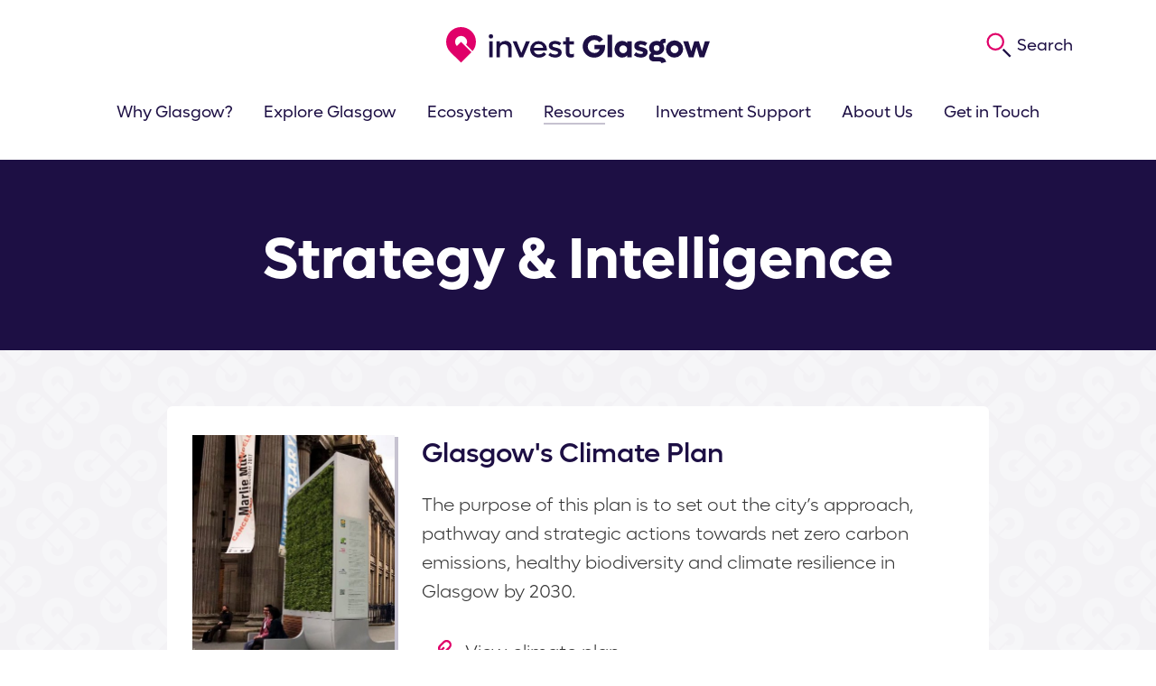

--- FILE ---
content_type: text/html; charset=utf-8
request_url: https://www.investglasgow.com/resources/strategy-intelligence/page:2
body_size: 8342
content:
<!DOCTYPE html>
<html class='no-js' lang='en'>
<head>
<meta content='IE=edge' http-equiv='X-UA-Compatible'>
<meta charset='utf-8'>
<meta name="csrf-param" content="authenticity_token" />
<meta name="csrf-token" content="wzYQfcRZnp+wK0utZGXCAxrfOq9xcnAbS5MqU1uvfiK6ydDPChgKui44uXx09pPiqVf+qhN95cZlXxvrMDsKpg==" />
<link rel="canonical" href="https://www.investglasgow.com/resources/strategy-intelligence/page:2" />
<link rel="prev" href="/resources/strategy-intelligence/page:1" />
<title>Strategy &amp; Intelligence | Invest Glasgow</title>
<meta content='width=device-width, initial-scale=1.0, user-scalable=1' name='viewport'>
<meta content='On this page, you&#39;ll find resources to help guide and inform your strategic investment in the Glasgow city region, the powerhouse of Scotland.' name='description'>
<meta content='#FFFFFF' name='msapplication-TileColor'>
<meta content='/favicon-144.png' name='msapplication-TileImage'>
<link href='/apple-touch-icon.png' rel='apple-touch-icon' sizes='180x180'>
<link href='/favicon-32x32.png' rel='icon' sizes='32x32' type='image/png'>
<link href='/favicon-16x16.png' rel='icon' sizes='16x16' type='image/png'>
<link href='/site.webmanifest' rel='manifest'>
<link color='#e00096' href='/safari-pinned-tab.svg' rel='mask-icon'>
<!--[if !IE | gte IE 9]><! --><link rel="stylesheet" media="screen" href="/app_assets/frontend/main-4598a02fc9a4af0c510753c2c92ffd50028efc4368fb4ad68b430ebf08ff6994.css" /><!--<![endif]-->
<!--[if IE 8]>
<link rel="stylesheet" media="screen" href="/app_assets/frontend/main.no-mq-c0fef9e78b2f598eb523d8f5dbe1d2d8537c426e9bfa3084f41cd8eb7e71ae90.css" />
<![endif]-->
<!--[if lte IE 7]>
<link rel="stylesheet" media="screen" href="/app_assets/frontend/main.legacy-ie-82fa0cbdc17951c10cfe0ed4a9d03f641f38fbb8608da61c4ca84bec17ca3811.css" />
<![endif]-->
<link rel="stylesheet" media="print" href="/app_assets/frontend/print-912fa7770d36d616ec263039101c6db1307f3705f251fbad3ba47c3184bbc065.css" />
<meta content='Strategy &amp; Intelligence | Invest Glasgow' property='og:title'>
<meta content='On this page, you&#39;ll find resources to help guide and inform your strategic investment in the Glasgow city region, the powerhouse of Scotland.' property='og:description'>
<meta content='https://www.investglasgow.com/resources/strategy-intelligence/page:2' property='og:url'>
<meta content='https://www.investglasgow.com/assets/000/003/211/buchanan_street-min_original.png?1640028260' property='og:image'>
<meta content='summary_large_image' name='twitter:card'>


      <script>(function(w,d,s,l,i){w[l]=w[l]||[];w[l].push({'gtm.start':
        new Date().getTime(),event:'gtm.js'});var f=d.getElementsByTagName(s)[0],
        j=d.createElement(s),dl=l!='dataLayer'?'&l='+l:'';j.async=true;j.src=
        'https://www.googletagmanager.com/gtm.js?id='+i+dl;f.parentNode.insertBefore(j,f);
        })(window,document,'script','dataLayer','GTM-PCCDBM8');</script>
    

      <script>
        var MTIProjectId='82725915-24f3-472d-a740-7e7f2edb9613';
        (function() {
          var mtiTracking = document.createElement('script');
          mtiTracking.type='text/javascript';
          mtiTracking.async='true';
           mtiTracking.src='https://www.investglasgow.com/app_assets/frontend/vendor/mtiFontTrackingCode-bb90f042067b53810a3e422717e3d348fc2b5a95100ea117880104ff114b6d54.js';
          (document.getElementsByTagName('head')[0]||document.getElementsByTagName('body')[0]).appendChild( mtiTracking );
        })();
      </script>
    

</head>
<body class='strategy_document_index has_gradient_above_footer site_layout'>

      <noscript><iframe src="https://www.googletagmanager.com/ns.html?id=GTM-PCCDBM8"
      height="0" width="0" style="display:none;visibility:hidden"></iframe></noscript>
    
<div class='menu_overlay'></div>
<header>
<div class='header_wrapper'>
<div class='wrapper'>
<div class='full_column'>
<div class='header_container'>
<span class='hide'>Invest Glasgow</span>
<a class='logo' href='/'>
<div class='mobile'><svg xmlns="http://www.w3.org/2000/svg" width="121.467" height="40" viewBox="0 0 121.467 40"><g><g id="mobile-logo-text" fill="#1d0f44"><path d="M43.927 5.257a1.375 1.375 0 012.749 0 1.375 1.375 0 01-2.749 0zm.287 3.017h2.152v9.8h-2.152z"/><path d="M58.008 11.906v6.169h-2.152v-5.457a2.325 2.325 0 00-2.441-2.5 2.427 2.427 0 00-2.595 2.537v5.419h-2.154v-9.8h2.152v1.268a4.067 4.067 0 013.306-1.5 3.657 3.657 0 013.884 3.864z"/><path d="M69.191 8.274l-4.171 9.8h-2.229l-4.171-9.8h2.46l2.844 7.149 2.863-7.149z"/><path d="M79.577 14.041h-7.941a3.084 3.084 0 003.152 2.325 3.762 3.762 0 002.941-1.345l1.461 1.249a5.656 5.656 0 01-4.459 2.037 5.172 5.172 0 01-5.419-5.17 5.16 5.16 0 0110.32.058 6.017 6.017 0 01-.055.846zm-7.956-1.769h5.708a2.925 2.925 0 00-5.708 0z"/><path d="M80.479 16.807l1.115-1.518a4.111 4.111 0 002.922 1.153c1.1 0 1.941-.384 1.941-1.077 0-.768-.961-1.018-2.113-1.288-1.577-.365-3.556-.864-3.556-3.017 0-2.017 1.787-3.017 3.9-3.017a5.788 5.788 0 013.728 1.307l-1.133 1.514a3.875 3.875 0 00-2.556-.961c-.961 0-1.748.327-1.748 1 0 .768.942 1 2.133 1.269 1.575.345 3.535.845 3.535 2.978 0 2.037-1.806 3.152-4.093 3.152a6.045 6.045 0 01-4.075-1.495z"/><path d="M93.337 10.234v4.632a1.245 1.245 0 001.422 1.364 2.9 2.9 0 001.345-.345v2.017a3.771 3.771 0 01-1.787.4 2.807 2.807 0 01-3.132-3.094v-4.974h-1.653v-1.96h1.653V5.737h2.153v2.537h2.767v1.96z"/><path d="M57.246 28.738v1.019a6.565 6.565 0 01-6.727 6.8 6.862 6.862 0 11.057-13.722 6.874 6.874 0 015.516 2.537l-2.248 1.787a4.089 4.089 0 00-3.209-1.48 4.017 4.017 0 00-.019 8.033 3.455 3.455 0 003.44-2.325h-3.269v-2.649z"/><path d="M58.774 22.492h2.806v13.837h-2.806z"/><path d="M73.571 26.528v9.8h-2.806v-.98a4.042 4.042 0 01-2.96 1.211 5.149 5.149 0 010-10.263 4.042 4.042 0 012.96 1.211v-.98zm-2.806 4.9a2.393 2.393 0 10-2.4 2.422 2.349 2.349 0 002.4-2.421z"/><path d="M74.865 35.08l1.307-1.807a4.243 4.243 0 002.806 1.057c.922 0 1.557-.268 1.557-.788 0-.558-.75-.749-1.749-.98-1.557-.346-3.612-.808-3.612-3.114 0-2.113 1.844-3.152 4.073-3.152a6.414 6.414 0 013.9 1.287L81.84 29.39a4.356 4.356 0 00-2.5-.864c-.75 0-1.365.211-1.365.711 0 .558.751.73 1.748.942 1.539.327 3.614.808 3.614 3.094 0 2.152-1.884 3.287-4.267 3.287a6.5 6.5 0 01-4.205-1.48z"/><path d="M94.681 39.212L91.799 40a1.271 1.271 0 00-1.4-1.058h-3.057c-1.9 0-3.152-1.1-3.152-2.729a2.981 2.981 0 011.345-2.537 4.172 4.172 0 01-1.288-3.056 4.373 4.373 0 014.633-4.324 5.446 5.446 0 012.057.4 2.5 2.5 0 012.613-1.73h.827v2.594h-.693a.886.886 0 00-.922.6 4.255 4.255 0 01.768 2.46 4.388 4.388 0 01-4.651 4.324 5.128 5.128 0 01-1.442-.192.9.9 0 00-.442.749c0 .443.365.73.884.73h3.056a3.547 3.547 0 013.746 2.981zm-7.553-8.591a1.761 1.761 0 101.749-1.672 1.669 1.669 0 00-1.749 1.672z"/><path d="M94.537 31.429a5.288 5.288 0 115.285 5.132 5.1 5.1 0 01-5.285-5.132zm7.687 0a2.4 2.4 0 10-2.4 2.422 2.349 2.349 0 002.4-2.422z"/><path d="M121.467 26.528l-3.44 9.8h-2.882l-1.844-6.323-1.846 6.323h-2.882l-3.439-9.8h3.132l1.807 6.15 1.845-6.15h2.844l1.845 6.169 1.807-6.169z"/></g><path d="M29.728 26.985A16.586 16.586 0 0028.3 4.372c-6.017-5.7-16.557-5.857-22.735-.333a16.589 16.589 0 00-.662 24.178l11.848 11.778L28.6 28.222 16.756 16.444l-4.739 4.711a6.681 6.681 0 1110.507-1.332z" fill="#e00069"/></g></svg></div>
<div class='desktop'><svg xmlns="http://www.w3.org/2000/svg" width="291.104" height="40" viewBox="0 0 291.104 40"><g><g id="desktop-logo-text" fill="#1d0f44"><path d="M46.965 10.293a2.477 2.477 0 014.953 0 2.477 2.477 0 01-4.953 0zm.521 5.437h3.877v17.657h-3.874z"/><path d="M72.332 22.273v11.114h-3.881v-9.833a4.19 4.19 0 00-4.4-4.5 4.371 4.371 0 00-4.673 4.57v9.764h-3.877V15.73h3.877v2.284a7.327 7.327 0 015.954-2.7 6.589 6.589 0 017 6.959z"/><path d="M92.479 15.73l-7.515 17.659h-4.016l-7.513-17.657h4.431L82.99 28.61l5.159-12.878z"/><path d="M111.192 26.117h-14.3a5.555 5.555 0 005.679 4.189 6.773 6.773 0 005.3-2.424l2.631 2.251a10.191 10.191 0 01-8.033 3.67c-5.609 0-9.764-4.017-9.764-9.314a9.3 9.3 0 0118.593.1 11.4 11.4 0 01-.106 1.528zM96.858 22.93h10.282a5.268 5.268 0 00-10.283 0z"/><path d="M112.817 31.101l2.009-2.734a7.4 7.4 0 005.263 2.077c1.973 0 3.5-.693 3.5-1.94 0-1.384-1.731-1.834-3.809-2.32-2.84-.657-6.4-1.557-6.4-5.436 0-3.634 3.22-5.436 7.029-5.436a10.426 10.426 0 016.716 2.356l-2.043 2.734a6.984 6.984 0 00-4.6-1.731c-1.73 0-3.15.59-3.15 1.8 0 1.384 1.7 1.8 3.843 2.286 2.839.623 6.371 1.523 6.371 5.366 0 3.67-3.256 5.679-7.376 5.679a10.878 10.878 0 01-7.353-2.701z"/><path d="M135.98 19.262v8.343a2.243 2.243 0 002.563 2.459 5.22 5.22 0 002.421-.623v3.636a6.8 6.8 0 01-3.22.727c-3.809 0-5.643-2.147-5.643-5.574v-8.967h-2.977v-3.531h2.977v-4.571h3.878v4.571h4.984v3.531z"/><path d="M175.408 19.71v1.836a11.827 11.827 0 01-12.117 12.257 12.363 12.363 0 11.1-24.721 12.384 12.384 0 019.936 4.57l-4.051 3.22a7.36 7.36 0 00-5.78-2.666 7.237 7.237 0 00-.036 14.473 6.226 6.226 0 006.2-4.19h-5.887V19.71z"/><path d="M178.162 8.459h5.056v24.928h-5.056z"/><path d="M204.819 15.73v17.657h-5.054v-1.766a7.287 7.287 0 01-5.333 2.181c-4.846 0-8.517-3.983-8.517-9.244s3.671-9.246 8.517-9.246a7.287 7.287 0 015.333 2.181v-1.764zm-5.054 8.828a4.312 4.312 0 10-4.329 4.361 4.232 4.232 0 004.329-4.36z"/><path d="M207.151 31.136l2.354-3.254a7.647 7.647 0 005.056 1.9c1.661 0 2.8-.484 2.8-1.419 0-1-1.351-1.35-3.151-1.766-2.8-.623-6.509-1.456-6.509-5.61 0-3.807 3.324-5.679 7.34-5.679a11.559 11.559 0 017.029 2.32l-2.354 3.254a7.846 7.846 0 00-4.5-1.557c-1.35 0-2.457.38-2.457 1.281 0 1 1.35 1.316 3.15 1.7 2.77.589 6.509 1.454 6.509 5.574 0 3.877-3.391 5.921-7.684 5.921a11.713 11.713 0 01-7.583-2.665z"/><path d="M242.85 38.58L237.657 40a2.289 2.289 0 00-2.527-1.9h-5.506c-3.427 0-5.679-1.973-5.679-4.917a5.373 5.373 0 012.423-4.57 7.522 7.522 0 01-2.319-5.5c0-4.467 3.567-7.791 8.343-7.791a9.784 9.784 0 013.706.729c.52-1.906 2.284-3.117 4.709-3.117h1.489v4.674h-1.246a1.6 1.6 0 00-1.663 1.073 7.66 7.66 0 011.386 4.433c0 4.466-3.6 7.79-8.38 7.79a9.257 9.257 0 01-2.6-.346 1.625 1.625 0 00-.8 1.349c0 .8.657 1.317 1.591 1.317h5.506c3.574-.009 6.103 1.964 6.76 5.356zm-13.607-15.476a3.172 3.172 0 103.15-3.013 3.005 3.005 0 00-3.15 3.014z"/><path d="M242.589 24.559a9.526 9.526 0 119.523 9.244 9.181 9.181 0 01-9.523-9.244zm13.85 0a4.328 4.328 0 10-4.327 4.361 4.232 4.232 0 004.327-4.361z"/><path d="M291.101 15.73l-6.2 17.657h-5.194l-3.323-11.391-3.318 11.393h-5.193l-6.2-17.657h5.644l3.253 11.078 3.326-11.078h5.123l3.324 11.113 3.254-11.113z"/></g><path d="M29.138 26.657a16.255 16.255 0 00-1.1-21.876 16.494 16.494 0 00-23.227 0 16.259 16.259 0 000 23.088l11.613 11.544L28.037 27.87 16.423 16.326l-4.644 4.619a6.5 6.5 0 010-9.236 6.6 6.6 0 019.29 0 6.5 6.5 0 011.009 7.93z" fill="#e00069"/></g></svg></div>
</a>
<a class='menu_toggle' href='#menu'>
<?xml version="1.0" encoding="utf-8"?>
<svg version="1.1" id="Layer_1" xmlns="http://www.w3.org/2000/svg" xmlns:xlink="http://www.w3.org/1999/xlink" x="0px" y="0px"
	 width="52px" height="38px" viewBox="0 0 52 38" style="enable-background:new 0 0 52 38;" xml:space="preserve">
<rect id="bottom" fill="#E01069" x="8" y="26" class="st0" width="36" height="2"/>
<rect id="middle" fill="#E01069" x="8" y="18" class="st0" width="36" height="2"/>
<rect id="top" fill="#E01069" x="8" y="10" class="st0" width="36" height="2"/>
</svg>

</a>
<a class="header_search_link" href="/search"><svg xmlns="http://www.w3.org/2000/svg" width="48" height="48" viewBox="0 0 48 48">
  <path d="M19,6A13,13,0,1,0,32,19,13,13,0,0,0,19,6Zm0,23A10,10,0,1,1,29,19,10,10,0,0,1,19,29Z" fill="#E00069"/>
  <rect x="34.1" y="28.1" width="3" height="15.07" transform="translate(-14.8 35.6) rotate(-45)" fill="#1D0F44"/>
</svg>

<span>Search</span>
</a></div>
<a class="skip_to_content" href="#content">Skip to Content</a>
</div>
</div>
</div>
<nav class='main_nav'>
<ul>
<li class="level_1 has_children"><a class="menu_link level_1 has_children" href="/why-glasgow"><span>Why Glasgow?</span></a><a href="#" class="section_toggle "><span class="hide">Toggle subsection</span><svg xmlns="http://www.w3.org/2000/svg" width="20.982" height="12.141" viewBox="0 0 20.982 12.141"><path d="M19.332 0l-8.841 8.841L1.65 0 0 1.65l10.491 10.491L20.985 1.65 19.335 0z" fill="#1d0f44"/></svg></a><ul class="dropdown "><li class="level_2"><a class="menu_link level_2" href="/why-glasgow/economy"><span>Economy</span></a></li><li class="level_2"><a class="menu_link level_2" href="/why-glasgow/business-environment"><span>Business Environment</span></a></li><li class="level_2"><a class="menu_link level_2" href="/why-glasgow/talent"><span>Talent</span></a></li><li class="level_2"><a class="menu_link level_2" href="/why-glasgow/infrastructure"><span>Infrastructure</span></a></li><li class="level_2"><a class="menu_link level_2" href="/why-glasgow/work-life-balance"><span>Work-Life Balance</span></a></li><li class="level_2"><a class="menu_link level_2" href="/why-glasgow/innovation-and-r-d"><span>Innovation and R&amp;D</span></a></li><li class="level_2"><a class="menu_link level_2" href="/why-glasgow/concentration-of-knowledge"><span>Concentration of Knowledge</span></a></li><li class="level_2"><a class="menu_link level_2" href="/why-glasgow/investment-and-expansion-magnet"><span>Investment and Expansion</span></a></li></ul></li><li class="level_1"><a class="menu_link level_1" href="/explore-glasgow"><span>Explore Glasgow</span></a></li><li class="level_1 has_children"><a class="menu_link level_1 has_children" href="/ecosystem"><span>Ecosystem</span></a><a href="#" class="section_toggle "><span class="hide">Toggle subsection</span><svg xmlns="http://www.w3.org/2000/svg" width="20.982" height="12.141" viewBox="0 0 20.982 12.141"><path d="M19.332 0l-8.841 8.841L1.65 0 0 1.65l10.491 10.491L20.985 1.65 19.335 0z" fill="#1d0f44"/></svg></a><ul class="dropdown "><li class="level_2"><a class="menu_link level_2" href="/ecosystem/explore"><span>Explore</span></a></li><li class="level_2"><a class="menu_link level_2" href="/ecosystem/clusters"><span>Clusters</span></a></li><li class="level_2"><a class="menu_link level_2" href="/ecosystem/success-stories"><span>Success Stories</span></a></li></ul></li><li class="level_1 active_branch has_children open"><a class="menu_link level_1 active_branch has_children open" href="/resources"><span>Resources</span></a><a href="#" class="section_toggle active"><span class="hide">Toggle subsection</span><svg xmlns="http://www.w3.org/2000/svg" width="20.982" height="12.141" viewBox="0 0 20.982 12.141"><path d="M19.332 0l-8.841 8.841L1.65 0 0 1.65l10.491 10.491L20.985 1.65 19.335 0z" fill="#1d0f44"/></svg></a><ul class="dropdown open"><li class="level_2"><a class="menu_link level_2" href="/resources/news"><span>News</span></a></li><li class="level_2"><a class="menu_link level_2" href="/resources/publications"><span>Publications</span></a></li><li class="level_2 active active_branch open"><a class="menu_link level_2 active active_branch open" href="/resources/strategy-intelligence"><span>Strategy &amp; Intelligence</span></a></li><li class="level_2"><a class="menu_link level_2" href="/resources/eventswebinars"><span>Events &amp; Webinars</span></a></li></ul></li><li class="level_1"><a class="menu_link level_1" href="/investment-support"><span>Investment Support</span></a></li><li class="level_1 has_children"><a class="menu_link level_1 has_children" href="/about-us"><span>About Us</span></a><a href="#" class="section_toggle "><span class="hide">Toggle subsection</span><svg xmlns="http://www.w3.org/2000/svg" width="20.982" height="12.141" viewBox="0 0 20.982 12.141"><path d="M19.332 0l-8.841 8.841L1.65 0 0 1.65l10.491 10.491L20.985 1.65 19.335 0z" fill="#1d0f44"/></svg></a><ul class="dropdown "><li class="level_2"><a class="menu_link level_2" href="/about-us/how-we-can-help"><span>How We Can Help</span></a></li><li class="level_2"><a class="menu_link level_2" href="/about-us/meet-the-team"><span>Meet the Team</span></a></li><li class="level_2"><a class="menu_link level_2" href="/get-in-touch/frequently-asked-questions"><span>Frequently Asked Questions</span></a></li></ul></li><li class="level_1"><a class="menu_link level_1" href="/get-in-touch"><span>Get in Touch</span></a></li>
<li class='menu_link main_nav_search_link'>
<a href="/search"><svg xmlns="http://www.w3.org/2000/svg" width="48" height="48" viewBox="0 0 48 48">
  <path d="M19,6A13,13,0,1,0,32,19,13,13,0,0,0,19,6Zm0,23A10,10,0,1,1,29,19,10,10,0,0,1,19,29Z" fill="#E00069"/>
  <rect x="34.1" y="28.1" width="3" height="15.07" transform="translate(-14.8 35.6) rotate(-45)" fill="#1D0F44"/>
</svg>

<span>Search</span>
</a></li>
</ul>
</nav>

</header>

<div id='content' tabindex='-1'>
<div class='banner no_margin'>
<div class='wrapper'>
<div class='large_column'>
<h1>
Strategy &amp; Intelligence
</h1>
</div>
</div>
</div>
<div class='strategy_document_listing_wrapper'>
<div class='wrapper'>
<div class='large_column'><ul class='article_list strategy_document_list'><li class='article_stub_item strategy_document_stub_item' id='strategy_document_58'><div class='strategy_document_image_container'><img alt="City Tree 4" src="/assets/000/001/561/City_Tree_4_publication.jpg?1635156378" /></div><div class='strategy_document_body_container'><h3 class='strategy_document_stub_title'>Glasgow&#39;s Climate Plan</h3>
<p class='strategy_document_stub_abstract'>The purpose of this plan is to set out the city’s approach, pathway and strategic actions towards net zero carbon emissions, healthy biodiversity and climate resilience in Glasgow by 2030.</p>
<div class='strategy_document_stub_link_container'>
<svg xmlns="http://www.w3.org/2000/svg" width="48" height="48" viewBox="0 0 48 48"><path d="M48 0v48H0V0z" fill="none"/><path d="M39.6 8.2a6.9 6.9 0 00-4.9-2 6.6 6.6 0 00-4.9 2L24.9 13a6.8 6.8 0 00-.8 8.8l-2.4 2.4a6.9 6.9 0 00-3.9-1.2 7.3 7.3 0 00-4.9 2l-4.8 4.9a6.9 6.9 0 000 9.8 7 7 0 004.9 2 7.1 7.1 0 004.9-2l4.8-4.9a7 7 0 001.1-8.5l2.4-2.4a7.8 7.8 0 003.6 1 6.7 6.7 0 004.9-2.1l4.9-4.8a6.9 6.9 0 000-9.8zm-19 24.5l-4.8 4.9a4.3 4.3 0 01-2.8 1.1 3.9 3.9 0 01-2.8-1.1 4 4 0 010-5.6l4.8-4.9a4.3 4.3 0 012.8-1.1 3.3 3.3 0 011.7.4l-3.9 3.9 2.1 2.1 3.8-3.8a3.9 3.9 0 01-.9 4.1zm16.9-16.8l-4.9 4.8a3.6 3.6 0 01-2.8 1.2 3.1 3.1 0 01-1.3-.3l3.9-3.9-2.1-2.1-4 4a3.3 3.3 0 01-.4-1.7 3.9 3.9 0 011.1-2.7l4.9-4.9a3.9 3.9 0 012.8-1.1 4.3 4.3 0 012.8 1.1 4 4 0 010 5.6z" fill="#e00069"/></svg><a target="_blank" class="strategy_document_stub_link" href="https://www.glasgow.gov.uk/CHttpHandler.ashx?id=50623&amp;p=0"><span>View climate plan</span>
</a></div></div></li>
<li class='article_stub_item strategy_document_stub_item' id='strategy_document_62'><div class='strategy_document_image_container'><img alt="Digital Glasgow" src="/assets/000/002/462/Digital_Glasgow_publication.jpg?1634919732" /></div><div class='strategy_document_body_container'><h3 class='strategy_document_stub_title'>Glasgow Digital Strategy</h3>
<p class='strategy_document_stub_abstract'>This strategy sets out the priorities and commitments to developing Glasgow’s digital economy and transforming public services through the use of digital technology.</p>
<div class='strategy_document_stub_link_container'>
<svg version="1.1" xmlns="http://www.w3.org/2000/svg" x="0" y="0" height="48" width="48" viewBox="0 0 48 48" xml:space="preserve"><style>.prefix__st0{fill:none}</style><g id="prefix__Group_2442"><path id="prefix__Path_9058" class="prefix__st0" d="M48 0v48H0V0h48z"/><path id="prefix__Path_9059" d="M24 6C14.1 6 6 14.1 6 24s8.1 18 18 18 18-8.1 18-18S33.9 6 24 6zm0 33.3c-8.4 0-15.3-6.8-15.3-15.2 0-7.9 6.1-14.6 14-15.2h-.1v18.6L15 19.8l-2 1.9 11 11 11-11-2-1.9-7.6 7.6V8.9c8.3.6 14.6 8.1 13.8 16.4-.7 7.9-7.3 14-15.2 14z" fill="#e00369"/></g><path id="prefix__Path_9060" class="prefix__st0" d="M48 0v48H0V0h48z"/></svg><a target="_blank" class="strategy_document_stub_link" href="/assets/000/002/461/Digital-Glasgow-strategy-v2_original.pdf?1634919412"><span>View digital strategy</span>
(PDF, 2.95MB)</a></div></div></li>
<li class='article_stub_item strategy_document_stub_item' id='strategy_document_60'><div class='strategy_document_image_container'><img alt="47A9566" src="/assets/000/001/252/_47A9566_publication.jpg?1635154286" /></div><div class='strategy_document_body_container'><h3 class='strategy_document_stub_title'>Glasgow City Deal Procurement Strategy</h3>
<p class='strategy_document_stub_abstract'>The £1.13bn City Deal is an agreement between the UK Government, the Scottish Government and eight member authorities across Glasgow and the Clyde Valley. </p>
<div class='strategy_document_stub_link_container'>
<svg xmlns="http://www.w3.org/2000/svg" width="48" height="48" viewBox="0 0 48 48"><path d="M48 0v48H0V0z" fill="none"/><path d="M39.6 8.2a6.9 6.9 0 00-4.9-2 6.6 6.6 0 00-4.9 2L24.9 13a6.8 6.8 0 00-.8 8.8l-2.4 2.4a6.9 6.9 0 00-3.9-1.2 7.3 7.3 0 00-4.9 2l-4.8 4.9a6.9 6.9 0 000 9.8 7 7 0 004.9 2 7.1 7.1 0 004.9-2l4.8-4.9a7 7 0 001.1-8.5l2.4-2.4a7.8 7.8 0 003.6 1 6.7 6.7 0 004.9-2.1l4.9-4.8a6.9 6.9 0 000-9.8zm-19 24.5l-4.8 4.9a4.3 4.3 0 01-2.8 1.1 3.9 3.9 0 01-2.8-1.1 4 4 0 010-5.6l4.8-4.9a4.3 4.3 0 012.8-1.1 3.3 3.3 0 011.7.4l-3.9 3.9 2.1 2.1 3.8-3.8a3.9 3.9 0 01-.9 4.1zm16.9-16.8l-4.9 4.8a3.6 3.6 0 01-2.8 1.2 3.1 3.1 0 01-1.3-.3l3.9-3.9-2.1-2.1-4 4a3.3 3.3 0 01-.4-1.7 3.9 3.9 0 011.1-2.7l4.9-4.9a3.9 3.9 0 012.8-1.1 4.3 4.3 0 012.8 1.1 4 4 0 010 5.6z" fill="#e00069"/></svg><a target="_blank" class="strategy_document_stub_link" href="https://www.glasgow.gov.uk/CHttpHandler.ashx?id=32240&amp;p=0"><span>View procurement strategy</span>
</a></div></div></li></ul></div>
<div class='text_column'>
<div class='pagination_wrapper'>
<span class="page_of">2  /  2</span>
<div role="navigation" aria-label="Pagination" class="pagination" link_seperator=""><a class="previous_page" rel="prev" href="/resources/strategy-intelligence/page:1"><svg xmlns="http://www.w3.org/2000/svg" height="25.5" width="25.5" viewBox="0 0 25.5 25.5"><path d="M12.8 0l1.5 1.5L4.1 11.7h21.4v2.1H4.1L14.3 24l-1.5 1.5L0 12.8 12.8 0z" fill="#e01069"/></svg></a> <a rel="prev" aria-label="Page 1" href="/resources/strategy-intelligence/page:1">1</a> <em class="current" aria-label="Page 2" aria-current="page">2</em> <span class="next_page disabled"><svg xmlns="http://www.w3.org/2000/svg" width="25.521" height="25.507" viewBox="0 0 25.521 25.507"><path d="M12.767 25.507l-1.5-1.5 10.175-10.18H0V11.7h21.464L11.265 1.5l1.5-1.5 12.756 12.753z" fill="#e01069"/></svg></span></div>
</div>
</div>
</div>
</div>



</div>
<footer>
<div class='footer_links_wrapper'>
<div class='wrapper'>
<div class='full_column'>
<div class='newsletter_cta'>
<h4>Sign-up to our newsletter and receive the latest from Invest Glasgow straight to your inbox.</h4>
<a class="button secondary white with_icon" href="/newsletter"><span>Sign-up</span>
<svg xmlns="http://www.w3.org/2000/svg" width="11.3" height="19.5" viewBox="0 0 11.3 19.5"><path d="M0 1.5l8.2 8.2L0 18l1.5 1.5 9.7-9.7L1.5 0 0 1.5z" fill="#fff"/></svg>
</a></div><ul class='footer_menu'><li class='footer_menu_item'><a class="footer_menu_link" href="/privacy-policy">Privacy Policy</a></li>
<li class='footer_menu_item'><a class="footer_menu_link" href="/sitemap">Sitemap</a></li></ul><ul class='footer_social_list'><li class='footer_social_item'><a class="x" target="_blank" href="https://twitter.com/Invest_Glasgow"><svg xmlns="http://www.w3.org/2000/svg" width="36" height="36" viewBox="0 0 36 36"><path d="m20.9635009766,15.2434692383h.0007324219L34.0779418945,0h-3.1074829102l-11.3864746094,13.2357177734L10.4893188477,0H0l13.7520141602,20.0159912109L0,36h3.1075439453l12.0239868164-13.977355957,9.6051635742,13.977355957h10.4893188477l-14.262512207-20.7565307617Zm-4.2555541992,4.9485473633v-.0010986328l-1.3935546875-1.9929199219L4.2274780273,2.3399658203h4.7725219727l8.9478149414,12.798034668,1.3935546875,1.9929199219,11.6304931641,16.6370849609h-4.7731933594l-9.4907226562-13.5759887695Z" fill="#fff" stroke-width="0"/></svg><div class='hide'>Follow us on X</div>
</a></li><li class='footer_social_item'><a class="linkedin" target="_blank" href="https://www.linkedin.com/company/invest-glasgow/"><svg xmlns="http://www.w3.org/2000/svg" width="36" height="36" viewBox="0 0 36 36"><path d="M33.336 0H2.652A2.628 2.628 0 000 2.592v30.816A2.628 2.628 0 002.652 36h30.684A2.64 2.64 0 0036 33.408V2.592A2.64 2.64 0 0033.336 0zM10.68 30.672H5.34V13.5h5.34zM8 11.148a3.1 3.1 0 113.1-3.1 3.1 3.1 0 01-3.1 3.1zm22.672 19.524h-5.328v-8.4c0-1.992 0-4.56-2.784-4.56s-3.2 2.172-3.2 4.416v8.5h-5.332V13.5H19.2v2.34a5.606 5.606 0 015.052-2.772c5.4 0 6.4 3.6 6.4 8.184z" fill="#fff"/></svg><div class='hide'>Follow us on LinkedIn</div>
</a></li></ul></div>
</div>
</div>
<div class='footer_copyright_wrapper'>
<div class='wrapper'>
<div class='full_column'>
<div class='footer_copyright_container'>
<p class='copyright'>
© 2026 Glasgow City Council
</p>
<p class='created_by'>
site by <a target="_blank" href="https://www.tictocdigital.co.uk/">tictoc</a>
</p>
</div>
</div>
</div>
</div>
</footer>

<script src="/app_assets/frontend/frontend-3e45596d0fc03b04ffe4726dcf21e058d0efea9d77b3348e5eb9291358a2f262.js"></script>

</body>
</html>


--- FILE ---
content_type: text/css
request_url: https://www.investglasgow.com/app_assets/frontend/main-4598a02fc9a4af0c510753c2c92ffd50028efc4368fb4ad68b430ebf08ff6994.css
body_size: 16211
content:
/*!
 * http://meyerweb.com/eric/tools/css/reset/ 
 * v2.0 | 20110126
 * License: none (public domain) 
 */html,body,div,span,applet,object,iframe,h1,h2,h3,.form_errors h2,h4,h5,h6,p,blockquote,pre,a,abbr,acronym,address,big,cite,code,del,dfn,em,img,ins,kbd,q,s,samp,small,strike,strong,sub,sup,tt,var,b,u,i,center,dl,dt,dd,ol,ul,li,fieldset,form,label,legend,table,caption,tbody,tfoot,thead,tr,th,td,article,aside,canvas,details,embed,figure,figcaption,footer,header,hgroup,menu,nav,output,ruby,section,summary,time,mark,audio,video{margin:0;padding:0;border:0;font-size:100%;font:inherit;vertical-align:baseline}article,aside,details,figcaption,figure,footer,header,hgroup,menu,nav,section{display:block}body{line-height:1}ol,ul{list-style:none}blockquote,q{quotes:none}blockquote:before,blockquote:after,q:before,q:after{content:"";content:none}table{border-collapse:collapse;border-spacing:0}@font-face{font-family:"Lufga W00 Light";src:url(/app_assets/da5de182-e5c4-4609-850f-fccc8cb30e31-e9d33ad7e13f176a2bfb23c9094f76a8e1b05e6995089d794445576308605fc9.woff2) format("woff2"),url("57d26382-8176-4d6d-8046-527a653488d8.woff") format("woff")}@font-face{font-family:"Lufga W00 Regular";src:url(/app_assets/775a89ea-c7cc-40d2-898d-d43d7fbd6435-0e1dd57aed32c8544aee70ca7686b43204889cb5dfa32bb7412968dd7760fe5b.woff2) format("woff2"),url("497234c8-267c-4c84-a13b-6cf0ade1aa98.woff") format("woff")}@font-face{font-family:"Lufga W00 Medium";src:url(/app_assets/e6909ba6-6edd-41c4-8f19-d615222ab59a-ff4247ffa05ab522d8ced4ee0745ac5180e60d9c72f591deccd6cfc634f0b338.woff2) format("woff2"),url("83bbd3dd-965a-4181-9d50-dc50a5a590bd.woff") format("woff")}@font-face{font-family:"Lufga W00 Bold";src:url(/app_assets/f7eed5ee-c61d-4367-ab4b-383c5a572e83-15b7d188eae309c2949bf5b8bf60b6cac121123aeaed6be3b1a103e55e6f9a07.woff2) format("woff2"),url("d9af8603-84e9-4a30-ba8d-1bbd675ca4fc.woff") format("woff")}html{font-family:"Lufga W00 Light", Helvetica, Arial, sans-serif;font-weight:300;font-style:normal}body{font-size:1em;line-height:1.625}h1,h2,h3,.form_errors h2,h4,.h1,.h2,.h3,.h4{color:#1D0F44}h1,h2,.h1,.h2{font-family:"Lufga W00 Bold", Helvetica, Arial, sans-serif;font-weight:700;font-style:normal}h3,.form_errors h2,h4,.h3,.h4{font-family:"Lufga W00 Medium", Helvetica, Arial, sans-serif;font-weight:500;font-style:normal}h1,.h1{font-size:2.25em;line-height:1.1944444444;margin:1.1111111111em 0 0.8611111111em;text-align:center}h2,.h2{font-size:1.75em;line-height:1.3928571429;margin:1.3571428571em 0 0.4285714286em}h3,.form_errors h2,.h3{font-size:1.5em;line-height:1.4166666667;margin:1.5833333333em 0 0.5em}h4,.h4{font-size:1.25em;line-height:1.4;margin:1.4em 0 0.6em}p{margin-bottom:1.75em}li{margin-bottom:1em}@media (min-width: 600px){h1,.h1{font-size:2.75em;line-height:1.2045454545;margin:1.1136363636em 0 0.8636363636em}h2,.h2{font-size:2.125em;line-height:1.4117647059;margin:1.1764705882em 0 0.4117647059em}h3,.form_errors h2,.h3{font-size:1.625em;line-height:1.3846153846;margin:1.4615384615em 0 0.5384615385em}h4,.h4{font-size:1.375em;line-height:1.4090909091;margin:1.3636363636em 0 0.6363636364em}p{font-size:1.125em;line-height:1.6111111111;margin-bottom:1.6666666667em}li{font-size:1.125em;line-height:1.6111111111;margin-bottom:0.8888888889em}}@media (min-width: 850px){h1,.h1{font-size:3.25em;line-height:1.1923076923;margin:1.1153846154em 0 0.9038461538em}h2,.h2{font-size:2.625em;line-height:1.4047619048;margin:1em 0 0.380952381em}h3,.form_errors h2,.h3{font-size:1.75em;line-height:1.3928571429;margin:1.3571428571em 0 0.5em}}@media (min-width: 1024px){h1,.h1{font-size:3.625em;line-height:1.2068965517;margin:1.1034482759em 0 0.9482758621em}h2,.h2{font-size:2.75em;line-height:1.4090909091;margin:1.1818181818em 0 0.4545454545em}h3,.form_errors h2,.h3{font-size:1.875em;line-height:1.4;margin:1.4em 0 0.6666666667em}h4,.h4{font-size:1.5em;line-height:1.4166666667;margin:1.3333333333em 0 0.8333333333em}p{font-size:1.25em;line-height:1.6;margin-bottom:1.6em}li{font-size:1.25em;line-height:1.6;margin-bottom:0.8em}}@media (min-width: 1280px){h1,.h1{font-size:4em;line-height:1.203125;margin:1.125em 0 0.96875em}h2,.h2{font-size:3em;line-height:1.3958333333;margin:1.0833333333em 0 0.4166666667em}}@media (min-width: 1500px){h1,.h1{font-size:4.625em;line-height:1.2027027027;margin:0.972972973em 0 0.8378378378em}h2,.h2{font-size:3.25em;line-height:1.4038461538;margin:1em 0 0.3846153846em}}a{border-bottom:2px solid #E00069;color:#333333;position:relative;text-decoration:none;transition-duration:200ms;transition-property:border-color, color}a:hover,a:focus{border-color:transparent;color:#E00069;outline-color:currentColor}a.white{color:#ffffff;border-color:#ffffff}a.white:hover,a.white:focus{border-color:transparent}.button{font-family:"Lufga W00 Medium", Helvetica, Arial, sans-serif;font-weight:500;font-style:normal;font-size:1em;line-height:1.3125;background-color:#E00069;border-radius:6px;border:2px solid #E00069;box-shadow:none;box-sizing:border-box;color:#ffffff;cursor:pointer;display:inline-block;margin:0;padding:0.6875em 0;text-align:center;transition-duration:200ms;transition-property:background-color, border, color;width:100%}.button.secondary{background-color:transparent;color:#E00069}.button.secondary:hover,.button.secondary:focus{color:#ffffff}.button.secondary.white{border-color:#ffffff;color:#ffffff}.button.secondary.white:hover,.button.secondary.white:focus{background-color:#AB0E52;border-color:#AB0E52}.button.tertiary{background-color:#ffffff;color:#E00069;border-color:#ffffff}.button.tertiary [fill]{fill:#E00069;transition:200ms fill}.button.tertiary:hover,.button.tertiary:focus{background-color:#AB0E52;border-color:#AB0E52;color:#ffffff}.button.tertiary:hover [fill],.button.tertiary:focus [fill]{fill:#ffffff}.button.with_icon{display:inline-flex;align-items:center;justify-content:center}.button.with_icon svg{margin-left:0.9375em}.button:hover,.button:focus{background-color:#AB0E52;border-color:#AB0E52;color:#ffffff}@media (min-width: 480px){.button{padding:0.84375em 1.5625em;width:auto}}@media (min-width: 600px){.button{font-size:1.125em;line-height:1.2777777778;padding:0.6944444444em 2.2222222222em}.button.with_icon svg{margin-left:0.8333333333em}}@media (min-width: 1024px){.button{font-size:1.25em;line-height:1.3;padding:0.55em 2em}.button.with_icon svg{margin-left:0.75em}}.wrapper{margin:0 auto;max-width:1400px;width:88%}@media (min-width: 480px){.wrapper{width:78%}}@media (min-width: 600px){.wrapper{width:78%}}@media (min-width: 850px){.wrapper{width:88%}}@media (min-width: 1024px){.wrapper{width:88%}}@media (min-width: 1280px){.wrapper{width:88%}}@media (min-width: 1500px){.wrapper{width:72%}}.big_link{background:none;bottom:0;display:block;left:0;position:absolute;right:0;text-indent:-9999px;top:0;z-index:9997;border-bottom:0}.hide,.video_wrapper a.video_link{height:0;overflow:hidden;position:absolute;text-indent:-9999px;width:0}.text_column,.large_column,.full_column{width:94%;margin:0 auto}.margin_bottom{margin-bottom:3.125em}@media (min-width: 480px){.text_column,.large_column,.full_column{width:96%}}@media (min-width: 600px){.text_column,.large_column,.full_column{width:96%}.margin_bottom{margin-bottom:3.75em}}@media (min-width: 850px){.text_column{width:64.6666666667%}.large_column{width:81.3333333333%}.full_column{width:98%}}@media (min-width: 1024px){.text_column{width:64.0366666667%}.large_column{width:80.7033333333%}.full_column{width:97.37%}.margin_bottom{margin-bottom:4.5em}}@media (min-width: 1280px){.text_column{width:64.0366666667%}.large_column{width:80.7033333333%}.full_column{width:97.37%}.margin_bottom{margin-bottom:5.125em}}@media (min-width: 1500px){.text_column{width:64.0366666667%}.large_column{width:80.7033333333%}.full_column{width:97.37%}}#content:focus{outline:none}.menu_open footer{display:none}.footer_links_wrapper{background-color:#1D0F44;background-image:url(/app_assets/frontend/backgrounds/logo-pattern-midnight-blue-fec1fba23da953202849aa7dff2bd73f35f44dbfa607f02885cd338adcdb1645.svg);padding-bottom:3.75em}.footer_menu{padding:3.75em 0}.footer_menu_item{font-size:1em;margin-bottom:2.125em;text-align:center}.footer_menu_item:last-of-type{margin-bottom:0}.footer_menu_link{font-size:1em;line-height:1.3125;border-color:#ffffff;color:#ffffff}.footer_menu_link:hover,.footer_menu_link:focus{color:#ffffff}.footer_social_list{align-items:center;display:flex;justify-content:center}.footer_social_item{position:relative;margin:0 1.125em}.footer_social_item svg{display:block}.footer_social_item svg path{transition:200ms fill}.footer_social_item:hover svg path,.footer_social_item:focus svg path{fill:#E00069}.footer_copyright_wrapper{background-color:#1D0F44;padding:1.875em 0 2.5em}.footer_copyright_container p{font-size:1em;line-height:1.3125;color:#ffffff;margin-bottom:1.875em;text-align:center}.footer_copyright_container p a{color:#ffffff}.footer_copyright_container p a:hover,.footer_copyright_container p a:focus{color:#ffffff}.footer_copyright_container .created_by{margin-bottom:0}@media (min-width: 600px){.footer_menu{padding:4em 0 2.8125em}.footer_menu_item{display:inline-block;margin:0 1.5625em 0.9375em 0}.footer_menu_item:last-of-type{margin:0 0 0.9375em}.footer_social_list{justify-content:flex-start}.footer_social_item{margin:0 2.25em 0 0}.footer_social_item:last-of-type{margin-right:0}.footer_copyright_wrapper{padding:3.75em 0}.footer_copyright_container{align-items:center;display:flex;justify-content:space-between}.footer_copyright_container p{margin-bottom:0}}@media (min-width: 850px){.footer_links_wrapper{padding:5em 0 2.8125em}.footer_menu{display:inline-block;margin-right:2.0408163265%;padding:0;vertical-align:top;width:65.9863945578%}.footer_social_list{display:inline-flex;justify-content:flex-end;vertical-align:top;width:31.9727891156%}.footer_menu_link{font-size:1.125em;line-height:1.2777777778}}@media (min-width: 1024px){.menu_open footer{display:block}.footer_menu{margin-right:2.7010372805%;width:74.3247406799%}.footer_social_list{width:22.9742220396%}}@media (min-width: 1280px){.footer_links_wrapper{padding:5em 0 3.75em}}.header_wrapper{background-color:#ffffff;padding:1.25em 0;position:relative;z-index:9999}.header_wrapper .skip_to_content{display:none}.header_wrapper .logo{border:0;height:2.5em;width:7.5625em}.header_wrapper .logo svg{display:block}.header_wrapper .logo .desktop{display:none}.transparent_banner .header_wrapper{background-color:transparent}.transparent_banner .header_wrapper .logo #mobile-logo-text path,.transparent_banner .header_wrapper .logo #desktop-logo-text path{fill:#ffffff}.menu_open.transparent_banner .header_wrapper{background-color:#ffffff}.menu_open.transparent_banner .header_wrapper .logo #mobile-logo-text path,.menu_open.transparent_banner .header_wrapper .logo #desktop-logo-text path{fill:#333333}.header_container{align-items:center;display:flex;justify-content:space-between;position:relative}.menu_toggle{border:0;position:relative;transition:200ms background-color}.menu_toggle [fill]{transition:200ms fill}.menu_toggle:hover [fill],.menu_toggle:focus [fill]{fill:#1D0F44}.menu_toggle svg{display:block}.transparent_banner .menu_toggle{background-color:#ffffff;border-radius:6px}.header_search_link{display:none}@media (min-width: 1024px){.header_wrapper{padding:1.875em 0 2.6875em}.header_wrapper .logo{height:2.5em;margin:0 auto;width:18.1875em}.header_wrapper .logo .desktop{display:block}.header_wrapper .logo .mobile{display:none}.menu_open.transparent_banner .header_wrapper{background-color:transparent}.menu_open.transparent_banner .header_wrapper .logo #mobile-logo-text path,.menu_open.transparent_banner .header_wrapper .logo #desktop-logo-text path{fill:#ffffff}.menu_toggle{display:none}.header_search_link{font-family:"Lufga W00 Regular", Arial, sans-serif;font-weight:400;font-style:normal;font-size:1.125em;line-height:1.2777777778;align-items:center;border:0;color:#1D0F44;display:flex;position:absolute;right:0;transition:200ms color}.header_search_link svg{display:block;height:2em;margin-right:0.125em;width:auto}.header_search_link span{display:inline-block;overflow:hidden;position:relative;transition:200ms color}.header_search_link span:before{background-color:#E00069;bottom:0;content:"";height:2px;left:0;position:absolute;transform:translateX(-101%);transition:200ms transform;width:75%}.transparent_banner .header_search_link svg path,.transparent_banner .header_search_link svg rect{fill:#ffffff}.transparent_banner .header_search_link span{color:#ffffff}.header_search_link:hover span,.header_search_link:focus span{color:#E00069}.header_search_link:hover span::before,.header_search_link:focus span::before{transform:translateX(0)}.transparent_banner .header_search_link:hover span,.transparent_banner .header_search_link:focus span{color:#ffffff}}*,::before,::after{box-sizing:border-box;-webkit-font-smoothing:antialiased;-moz-osx-font-smoothing:grayscale}body{background-color:#ffffff;color:#333333;font-feature-settings:"ss02";height:100%;overflow-y:scroll}body.has_banner header{left:0;position:absolute;top:0;width:100%}body.has_banner #content{overflow-x:hidden}body.has_gradient_above_footer #content{position:relative}body.has_gradient_above_footer #content::before{background:linear-gradient(to top, #F3F2F5 30%, transparent);bottom:0;content:"";height:400px;left:calc((100vw - 100%) * -0.5);position:absolute;width:100vw}.menu_open #content{display:none}@media (min-width: 1024px){.menu_open #content{display:block}}.menu_overlay{background-color:#1D0F44;bottom:0;left:0;position:fixed;right:0;top:0;z-index:9997;opacity:0;pointer-events:none}.menu_open .menu_overlay{opacity:0.9;pointer-events:all}.main_nav{background-color:#ffffff;border-top:1px solid #FCE5F0;left:0;opacity:0;pointer-events:none;position:absolute;width:100%;z-index:9998}.menu_open .main_nav{opacity:1;pointer-events:all}.transparent_banner .main_nav{background-color:transparent}.menu_open.transparent_banner .main_nav{background-color:#ffffff}.main_nav li{font-size:1em;margin:0;position:relative}.main_nav .menu_link{font-family:"Lufga W00 Regular", Arial, sans-serif;font-weight:400;font-style:normal;font-size:1.125em;line-height:1.2777777778;border-bottom:1px solid #FCE5F0;color:#1D0F44;display:block;padding:0.8333333333em calc(6% + 3%) 0.7777777778em;transition-duration:200ms;transition-property:background-color, color}.main_nav .menu_link span{overflow:hidden;padding-bottom:2px;position:relative}.main_nav .menu_link span:before{background-color:#C6C2D0;bottom:0;content:"";height:2px;left:0;opacity:0;position:absolute;transition-duration:200ms;transition-property:background-color, transform;width:75%}.main_nav .menu_link.active{color:#1D0F44}.main_nav .menu_link.active span::before{opacity:1}.main_nav .menu_link.level_2{font-size:1em;line-height:1.3125;background-color:#F3F2F5;border-color:#ffffff;padding:1.125em calc(6% + 12.5%) 0.875em}.main_nav .menu_link:hover,.main_nav .menu_link:focus{background-color:#FCE5F0}.main_nav .dropdown{overflow:hidden}.js .main_nav .dropdown{max-height:0}.main_nav .dropdown.open{max-height:9999px}.main_nav .section_toggle{align-items:center;border:0;display:flex;height:3.375em;justify-content:center;position:absolute;right:0;top:0;width:3.75em}.main_nav .section_toggle svg{transform:rotate(0);transition:transform 200ms, fill 200ms}.main_nav .section_toggle.active svg{transform:rotate(180deg)}.main_nav .main_nav_search_link{padding-top:0.5833333333em;padding-bottom:0.5833333333em}.main_nav .main_nav_search_link a{align-items:center;border:0;display:flex}.main_nav .main_nav_search_link svg{display:block;height:32px;margin-right:0.25em;width:auto}.main_nav .main_nav_search_link span{font-family:"Lufga W00 Regular", Arial, sans-serif;font-weight:400;font-style:normal;font-size:1.125em;line-height:1.2777777778;color:#1D0F44}@media (min-width: 480px){.main_nav .menu_link{padding:0.8333333333em calc(11% + 2%) 0.7777777778em}.main_nav .menu_link.level_2{padding:1.125em calc(6% + 8.3333333333%) 0.875em}}@media (min-width: 600px){.main_nav .menu_link{padding:0.8333333333em calc(11% + 2%) 0.7777777778em}.main_nav .menu_link.level_2{padding:1.125em calc(6% + 8.3333333333%) 0.875em}}@media (min-width: 850px){.main_nav .menu_link{padding:0.8333333333em calc(6% + 1%) 0.7777777778em}.main_nav .menu_link.level_2{padding:1.125em calc(6% + 4.1666666667%) 0.875em}}@media (min-width: 1024px){.menu_open .menu_overlay{display:none}.main_nav{border:0;opacity:1;padding-bottom:2.4375em;pointer-events:all;position:relative;width:auto}.main_nav ul{align-items:center;display:flex;justify-content:center}.main_nav li{border-bottom:0}.main_nav li.level_1{flex:0 0 auto;margin:0 0.75em}.main_nav li.level_2{background-color:#F3F2F5;padding:0.65625em 0.9375em 0.53125em 1.25em}.main_nav li.level_2:first-of-type{border-radius:6px 6px 0 0;padding-top:1.5em}.main_nav li.level_2:last-of-type{padding-bottom:1.25em}.main_nav .menu_link{border:0;padding:0 0 2px 0;overflow:hidden}.main_nav .menu_link span{position:relative;padding-bottom:2px}@supports (-moz-appearance: none){.main_nav .menu_link span{display:inline-block}}.main_nav .menu_link span:before{background-color:#E00069;opacity:1;transform:translateX(-101%)}.main_nav .menu_link.active span::before,.main_nav .menu_link.active_branch span::before{background-color:#C6C2D0;transform:translateX(0)}.main_nav .menu_link:hover,.main_nav .menu_link:focus{background-color:transparent;color:#E00069}.main_nav .menu_link:hover span::before,.main_nav .menu_link:focus span::before{background-color:#E00069;transform:translateX(0)}.transparent_banner .main_nav .menu_link.level_1{color:#ffffff}.js .main_nav .menu_link.level_1:hover .dropdown,.js .main_nav .menu_link.level_1:focus .dropdown{display:block}.main_nav .menu_link.level_2{padding:0 0 2px 0}.main_nav .section_toggle{display:none}.main_nav .dropdown{border-radius:6px;display:block;-webkit-filter:drop-shadow(0 3px 6px rgba(29,15,68,0.2));filter:drop-shadow(0 3px 6px rgba(29,15,68,0.2));left:-20px;opacity:0;padding-top:1.25em;pointer-events:none;position:absolute;top:100%;transition:250ms opacity;visibility:hidden;width:12.25em;z-index:9999}.js .menu_open .main_nav .dropdown.open{pointer-events:all;opacity:1;visibility:visible}.js .menu_open .main_nav .dropdown.reverse{left:auto;right:-20px}.main_nav .main_nav_search_link{display:none}.menu_open.transparent_banner .main_nav{background-color:transparent}}@media (min-width: 1280px){.main_nav li.level_1{margin:0 1.0625em}}.basic_form .custom_checkbox{font-family:"Lufga W00 Light", Helvetica, Arial, sans-serif;font-weight:300;font-style:normal;font-size:1em;line-height:1.625;cursor:pointer;position:relative}.basic_form .custom_checkbox:hover .custom_checkbox_wrapper:before,.basic_form .custom_checkbox:focus .custom_checkbox_wrapper:before{border-color:#E00069}.basic_form .custom_checkbox.disabled .custom_checkbox_wrapper{opacity:0.5}.basic_form .custom_checkbox.checked .custom_checkbox_wrapper::before{border-color:#E00069;background-color:#E00069}.basic_form .custom_checkbox.checked .custom_checkbox_wrapper::after{opacity:1;transition:200ms opacity}.basic_form .custom_checkbox_wrapper{width:2em;height:2em;position:absolute;left:0;top:0}.basic_form .custom_checkbox_wrapper input{opacity:0;position:absolute;top:50%;left:50%;transform:translate(-50%, -50%)}.basic_form .custom_checkbox_wrapper::before{border:1px solid #E8E6EC;background-color:#ffffff;content:"";display:block;height:100%;left:0;top:0;position:absolute;transition-duration:200ms;transition-property:border-color, background-color;border-radius:6px;width:100%}.basic_form .custom_checkbox_wrapper::after{background-image:url(/app_assets/frontend/icons/tick-fda547692bca8857298550f9e31e82e3c0827f1b276030b101bc6be2faf9a491.svg);content:"";background-repeat:no-repeat;background-size:cover;position:absolute;width:1.5em;height:1.125em;left:50%;top:50%;transform:translate(-50%, -50%);opacity:0;transition:200ms opacity;border-radius:6px}@media (min-width: 600px){.basic_form .custom_checkbox{font-size:1.125em;line-height:1.6111111111}.basic_form .custom_checkbox_wrapper{width:1.7777777778em;height:1.7777777778em}.basic_form .custom_checkbox_wrapper::after{width:1.3333333333em;height:1em}}@media (min-width: 1024px){.basic_form .custom_checkbox{font-size:1.25em;line-height:1.6}.basic_form .custom_checkbox_wrapper{width:1.6em;height:1.6em}}.basic_form .custom_radio{font-family:"Lufga W00 Light", Helvetica, Arial, sans-serif;font-weight:300;font-style:normal;font-size:1em;line-height:1.625;cursor:pointer;position:relative;margin-bottom:1em}.basic_form .custom_radio.checked .custom_radio_wrapper:before{border-color:#E00069;background-color:#E00069}.basic_form .custom_radio:hover .custom_radio_wrapper:before,.basic_form .custom_radio.focus .custom_radio_wrapper:before{border-color:#E00069}.basic_form .custom_radio.disabled{opacity:0.5}.basic_form .custom_radio_wrapper{width:2em;height:2em;position:absolute;top:0;left:0}.basic_form .custom_radio_wrapper input{opacity:0;left:50%;position:absolute;top:50%;transform:translate(-50%, -50%);width:auto}.basic_form .custom_radio_wrapper::before{background:#ffffff;border:1px solid #E8E6EC;border-radius:50%;content:"";display:block;height:100%;position:absolute;left:0;transition-duration:200ms;transition-property:border-color, background-color;width:100%;top:0}.basic_form .custom_radio_wrapper::after{background:#ffffff;border-radius:50%;content:"";height:1em;position:absolute;top:50%;transform:translate(-50%, -50%);transition:200ms background-color;width:1em;left:50%}@media (min-width: 600px){.basic_form .custom_radio{font-size:1.125em;line-height:1.6111111111;margin-bottom:0.8888888889em}.basic_form .custom_radio_wrapper{width:1.7777777778em;height:1.7777777778em}.basic_form .custom_radio_wrapper::after{height:0.8888888889em;width:0.8888888889em}}@media (min-width: 850px){.basic_form .custom_radio{display:inline-block;margin-right:1.6666666667em}}@media (min-width: 1024px){.basic_form .custom_radio{font-size:1.25em;line-height:1.6;margin-bottom:0.8em;margin-right:1.5em}.basic_form .custom_radio_wrapper{width:1.6em;height:1.6em}.basic_form .custom_radio_wrapper::after{height:0.8em;width:0.8em}}.custom_select_wrapper{font-size:1em;line-height:1.625;background-color:#ffffff;border-radius:6px;border:1px solid #E8E6EC;color:#333333;display:block;overflow:hidden;padding:0.59375em 0.8125em;position:relative;text-align:left;white-space:nowrap}.field_with_errors .custom_select_wrapper{border:1px solid #FF305F}.custom_select_wrapper::before{content:attr(data-value);display:block}.custom_select_wrapper::after{background-image:url(/app_assets/frontend/icons/chevron-down-b5e5db4389ddd43d93ce939125824e18b4ef65716c2916063b4a40d9deeabe31.svg),linear-gradient(to left, #fff 80%, rgba(255,255,255,0));background-position:center right 0.75em, center center;background-repeat:no-repeat;content:"";height:100%;pointer-events:none;position:absolute;right:0;top:0;width:48px;z-index:0}.custom_select_wrapper select{bottom:0;height:100%;left:0;opacity:0;position:absolute;right:0;top:0;width:100%;z-index:2;font-size:1em}@media (min-width: 480px){.custom_select_wrapper{padding:0.75em 0.8125em}}@media (min-width: 850px){.custom_select_wrapper{font-size:1.125em;line-height:1.6111111111;padding:0.5833333333em 0.7222222222em}}@media (min-width: 1024px){.custom_select_wrapper{font-size:1.25em;line-height:1.6;padding:0.45em 0.65em}}.basic_form fieldset{min-width:0}.basic_form label{font-family:"Lufga W00 Regular", Arial, sans-serif;font-weight:400;font-style:normal;font-size:1em;line-height:1.3125;display:block;margin-bottom:0.375em;text-align:left}.basic_form input,.basic_form textarea{font-family:"Lufga W00 Light", Helvetica, Arial, sans-serif;font-weight:300;font-style:normal;font-size:1em;line-height:1.3125;background-color:#fff;border-radius:6px;border:1px solid #E8E6EC;color:#333333;margin:0;padding:0.75em 0.875em;transition-duration:200ms;transition-property:all;width:100%}.basic_form input:focus,.basic_form textarea:focus{border-color:#E00069;outline:none}.basic_form ::placeholder{color:#333333;opacity:1}.basic_form input[type=radio],.basic_form input[type=checkbox]{background-color:transparent;border:0;display:inline-block;width:auto}.basic_form select{max-width:100%}.basic_form .field_with_errors input,.basic_form .field_with_errors textarea,.basic_form .field_with_errors select{border-color:#FF305F}.basic_form .field_with_errors label,.basic_form .field_with_errors .field_error_message{color:#FF305F}.basic_form .field{margin-bottom:1.75em}.basic_form .field:last-of-type{margin-bottom:0}.basic_form .hidden_field{margin-top:1.75em}.basic_form .wrap_label{padding:0.3125em 0 0.0625em 2.8125em}.form_errors h2{color:#FF305F;text-align:left}@media (min-width: 600px){.basic_form label{font-size:1.125em;line-height:1.2777777778;margin-bottom:0.3333333333em}.basic_form input,.basic_form textarea{font-size:1.125em;line-height:1.2777777778;padding:0.6111111111em 0.7777777778em}.basic_form .wrap_label{padding:0.1666666667em 0 0 2.5em}}@media (min-width: 850px){.basic_form .inline{display:inline-block;vertical-align:top}.basic_form .half{width:48.4536082474%}.basic_form .left{margin-right:3.0927835052%}}@media (min-width: 1024px){.basic_form label{font-size:1.25em;line-height:1.3;margin-bottom:0.3em}.basic_form input,.basic_form textarea{font-size:1.25em;line-height:1.3;padding:0.6em 0.7em}.basic_form .field{margin-bottom:2.0625em}.basic_form .hidden_field{margin-top:2.0625em}.basic_form .wrap_label{padding:0 0 0 2.25em}.basic_form .half{width:47.9464889907%}.basic_form .left{margin-right:4.1070220186%}}.js #contact_form .additional_field .hidden_field{display:none}.gated_access_form_wrapper{border-radius:6px;margin-bottom:0.125em;padding:1.75em 0.625em 0.625em}.gated_access_form_wrapper .h3{text-align:center;margin-top:0}.gated_access_form_wrapper.error{background-color:#FCE5F0}.gated_access_form_wrapper.success{color:#1D0F44;background-color:#08EF96}.gated_access_form_wrapper .field_with_errors input,.gated_access_form_wrapper .field_with_errors textarea,.gated_access_form_wrapper .field_with_errors select,.gated_access_form_wrapper .form_errors input,.gated_access_form_wrapper .form_errors textarea,.gated_access_form_wrapper .form_errors select{border-color:#B70002}.gated_access_form_wrapper .field_with_errors label,.gated_access_form_wrapper .field_with_errors .field_error_message,.gated_access_form_wrapper .field_with_errors h2,.gated_access_form_wrapper .form_errors label,.gated_access_form_wrapper .form_errors .field_error_message,.gated_access_form_wrapper .form_errors h2{color:#B70002}.gated_access_form_buttons{text-align:center}@media (min-width: 600px){.gated_access_form_wrapper{padding:2em 0.625em 2.9375em}.gated_access_form_wrapper.success{padding-bottom:1.125em}}@media (min-width: 850px){.gated_access_form_wrapper{padding:2em 10.2459016393% 3.4375em}}@media (min-width: 1024px){.gated_access_form_wrapper{padding:2em 10.3258849283% 3.875em}.gated_access_form_wrapper.success{padding-bottom:0.75em}}.search_execute.has_gradient_above_footer #content::before{content:none}.search_results_wrapper.has_results::before{background:linear-gradient(to top, #F3F2F5 30%, transparent);bottom:0;content:"";height:400px;left:calc((100vw - 100%) * -0.5);position:absolute;width:100vw}.search_form{margin-bottom:1.9375em}.search_form .submit_field .button{width:100%;padding-left:0;padding-right:0}@media (min-width: 600px){.search_form{margin-bottom:2.375em}}@media (min-width: 850px){.search_form{margin-bottom:2.9375em}.search_form .input_field,.search_form .submit_field{display:inline-block;vertical-align:bottom;margin-bottom:0}.search_form .input_field{width:74.2268041237%;margin-right:3.0927835052%}.search_form .submit_field{width:22.6804123711%}}@media (min-width: 1024px){.search_form{margin-bottom:3.4375em}.search_form .input_field{width:73.9732444953%;margin-right:4.1070220186%}.search_form .submit_field{width:21.919733486%}}@media (min-width: 1280px){.search_form{margin-bottom:3.875em}}.tag_filter{margin-bottom:1.9375em}.tag_filter .filter_category label{font-family:"Lufga W00 Regular", Arial, sans-serif;font-weight:400;font-style:normal}.tag_filter .filter_category select{width:100%}.tag_filter .filter_button .button{width:100%}.js .tag_filter .filter_button{display:none}.filter_results_info{font-family:"Lufga W00 Medium", Helvetica, Arial, sans-serif;font-weight:500;font-style:normal;font-size:1.25em;line-height:1.4;color:#21114D;margin-bottom:1.55em;text-align:center}.filter_results_info span{font-family:"Lufga W00 Bold", Helvetica, Arial, sans-serif;font-weight:700;font-style:normal}@media (min-width: 600px){.tag_filter{margin-bottom:2.375em}.js .tag_filter{text-align:center}.tag_filter .filter_category,.tag_filter .filter_button{display:inline-flex;margin-bottom:0;vertical-align:bottom}.tag_filter .filter_category{align-items:center;margin-right:4.1666666667%;width:65.2777777778%}.js .tag_filter .filter_category{width:82.6388888889%;margin-right:0}.tag_filter .filter_category label{margin:0 0.7777777778em 0 0;white-space:nowrap}.tag_filter .filter_category .custom_select_wrapper{flex-grow:1}.tag_filter .filter_button{width:30.5555555556%}.filter_results_info{font-size:1.375em;line-height:1.4090909091;margin-bottom:1.7272727273em}}@media (min-width: 850px){.tag_filter{margin-bottom:2.9375em}.tag_filter .filter_category{width:61.3402061856%;margin-right:3.0927835052%}.js .tag_filter .filter_category{width:74.2268041237%}.tag_filter .filter_category label{margin-right:0.9444444444em}.tag_filter .filter_button{width:35.5670103093%}.filter_results_info{margin-bottom:2.1363636364em}}@media (min-width: 1024px){.tag_filter{margin-bottom:3.4375em}.tag_filter .filter_category{width:73.9732444953%;margin-right:4.1070220186%}.js .tag_filter .filter_category{width:60.959866743%}.tag_filter .filter_category label{margin-right:0.85em}.tag_filter .filter_button{width:21.919733486%}.tag_filter .filter_results_info{margin-bottom:2.5em}}@media (min-width: 1024px){.tag_filter{margin-bottom:3.875em}.filter_results_info{font-size:1.5em;line-height:1.4166666667;margin-bottom:2.5833333333em}}.event_listing_wrapper{background-color:#F3F2F5;background-image:url(/app_assets/frontend/backgrounds/logo-pattern-white-0df751e5456f78041ca8929f8aadfff1a004d0f86ec05b04843f959fb2df72c5.svg);padding:1.9375em 0;overflow:auto}.event_listing_wrapper h2{text-align:center}.event_listing_wrapper h2:first-of-type{margin-top:0}.event_stub_item{background-color:#ffffff;border-radius:6px;font-size:1em;margin-bottom:1em;overflow:hidden;position:relative;z-index:1}.event_stub_item:last-of-type{margin-bottom:0}.event_stub_image_container img{display:block;width:100%;height:auto}.event_stub_body_container{padding:1.375em 1em 1.75em}.event_stub_title{margin-top:0}.event_stub_detail{align-items:flex-start;display:flex;font-size:1em;margin-bottom:1em}.event_stub_detail svg{display:block;flex-shrink:0;height:auto;margin-right:0.5em;width:1.75em}.event_stub_detail.date svg{margin-top:-0.125em}.event_stub_detail.location svg{margin-top:-0.125em}@media (min-width: 600px){.event_listing_wrapper{padding:2.375em}}@media (min-width: 850px){.event_listing_wrapper{padding:2.9375em 0}.event_stub_item{display:flex;flex-direction:row-reverse;justify-content:space-between}.event_stub_image_container{margin-bottom:0;width:31.9727891156%}.event_stub_image_container img{height:100%;object-fit:cover;object-position:center}.event_stub_body_container{width:65.9863945578%;padding:2em 1.75em}}@media (min-width: 1024px){.event_listing_wrapper{padding:3.4375em 0}.event_stub_image_container{width:31.532641813%}.event_stub_body_container{width:65.7663209065%}}@media (min-width: 1280px){.event_listing_wrapper{padding:3.875em 0}}.news_story_listing_wrapper{background-color:#F3F2F5;background-image:url(/app_assets/frontend/backgrounds/logo-pattern-white-0df751e5456f78041ca8929f8aadfff1a004d0f86ec05b04843f959fb2df72c5.svg);padding-top:1.9375em;text-align:center;overflow:hidden}.news_story_list.without_pagination{margin-bottom:0.5em}.news_story_stub_item{font-size:1em;margin:0 3% 2.625em;position:relative;text-align:left;z-index:1}.news_story_stub_item:hover img,.news_story_stub_item:focus img{transform:scale(1.1)}.news_story_stub_item:hover .news_story_stub_title_link,.news_story_stub_item:focus .news_story_stub_title_link{border-color:transparent;color:#E00069;outline-color:currentColor}.news_story_image_container{border-radius:6px;border-bottom-left-radius:0;margin-bottom:1em;overflow:hidden;position:relative}.news_story_image_container img{display:block;height:auto;transition:500ms transform ease-in-out;width:100%}.news_story_image_container span{background-color:#F3F2F5;border-top-right-radius:6px;bottom:0;font-size:1em;left:0;padding:0.0625em 0.5em 0 0;position:absolute}.news_story_stub_body_date,.news_story_stub_abstract{display:none}.news_story_stub_title{margin:0}@media (min-width: 480px){.news_story_stub_item{margin:0 2% 2.625em}}@media (min-width: 600px){.news_story_listing_wrapper{padding-top:2.375em}.news_story_list.without_pagination{margin-bottom:0.8125em}.news_story_stub_item{display:inline-block;margin:0 2% 2.9375em;vertical-align:top;width:46%}}@media (min-width: 850px){.news_story_listing_wrapper{padding-top:2.9375em}.news_story_stub_item{margin:0 1% 2.9375em;width:31.3333333333%}.news_story_stub_item.featured{display:flex;justify-content:space-between;width:auto}.news_story_stub_item.featured .news_story_image_container,.news_story_stub_item.featured .news_story_body_container{width:48.9795918367%;margin-bottom:0}.news_story_stub_item.featured .news_story_image_container{border-bottom-left-radius:6px}.news_story_stub_item.featured .news_story_stub_date{display:none}.news_story_stub_item.featured .news_story_stub_body_date{font-size:1em;line-height:2;display:block;margin-bottom:0.625em}.news_story_stub_item.featured .news_story_stub_title{font-size:1.75em;line-height:1.3928571429;margin-bottom:0.5em}.news_story_stub_abstract{display:block}}@media (min-width: 1024px){.news_story_listing_wrapper{padding-top:3.4375em}.news_story_list.without_pagination{margin-bottom:1.0625em}.news_story_stub_item{margin:0 1.315% 3.4375em;width:30.7033333333%}.news_story_stub_item.featured .news_story_image_container,.news_story_stub_item.featured .news_story_body_container{width:48.6494813598%}.news_story_stub_item.featured .news_story_stub_title{font-size:1.875em;line-height:1.4;margin-bottom:0.6666666667em}}@media (min-width: 1280px){.news_story_listing_wrapper{padding-top:3.875em}.news_story_list.without_pagination{margin-bottom:1.25em}.news_story_stub_item{margin:0 1.315% 3.875em}}@media (min-width: 1500px){.news_story_stub_item.featured{align-items:center}}.publication_listing_wrapper{background-color:#F3F2F5;background-image:url(/app_assets/frontend/backgrounds/logo-pattern-white-0df751e5456f78041ca8929f8aadfff1a004d0f86ec05b04843f959fb2df72c5.svg);padding-top:1.9375em;overflow:auto}.publication_list{margin-bottom:1.9375em}.publication_stub_item{background-color:#ffffff;border-radius:6px;font-size:1em;margin-bottom:1em;padding:1.375em 1em 1.75em;position:relative;z-index:1}.publication_image_container{width:46.8085106383%;margin:0 auto 1.3125em}.publication_image_container img{box-shadow:3px 3px 0px 1px #C6C2D0;display:block;height:auto;width:100%}.publication_stub_title{margin-top:0}.publication_stub_link_container{display:flex;margin-bottom:0}.publication_stub_link_container svg{flex-shrink:0;height:1.75em;margin-right:0.5em;width:1.75em}.publication_stub_link{border:0}.gated_access .publication_stub_link{color:#8D86A1;pointer-events:none}.gated_access .publication_stub_link span{border-color:#EF7FB3}.publication_stub_link span{border-bottom:2px solid #E00069;margin-right:0.5em;transition:200ms border-color, color}.publication_stub_link:hover span,.publication_stub_link:focus span{border-color:transparent;color:#E00069;outline-color:currentColor}@media (min-width: 480px){.publication_image_container{width:47.9166666667%}}@media (min-width: 600px){.publication_listing_wrapper{padding-top:2.375em}.publication_list{margin-bottom:2.375em}.publication_image_container{max-width:12.5em}.publication_stub_link_container{font-size:1.125em;line-height:1.6111111111}.publication_stub_link_container svg{height:1.5555555556em;margin-right:0.4444444444em;width:1.5555555556em}}@media (min-width: 850px){.publication_listing_wrapper{padding-top:2.9375em}.publication_list{margin-bottom:2.9375em}.publication_stub_item{padding:2em 0 2.1875em}.publication_image_container,.publication_body_container{display:inline-block;vertical-align:top}.publication_image_container{margin:0 calc(5%) 0 1.75em;width:calc(28.2786885246% - 28px);max-width:none}.publication_body_container{width:calc(64.1393442623% - 28px);margin-right:0}}@media (min-width: 1024px){.publication_listing_wrapper{padding-top:3.4375em}.publication_list{margin-bottom:3.4375em}.publication_image_container{margin:0 3.2588492834% 0 1.75em;width:calc(27.7188055016% - 28px)}.publication_body_container{width:calc(69.022345215% - 28px)}.publication_stub_link_container{font-size:1.25em;line-height:1.6;align-items:center}.publication_stub_link_container svg{height:1.9em;margin-right:0.5em;width:1.9em}}@media (min-width: 1280px){.publication_listing_wrapper{padding-top:3.875em}.publication_list{margin-bottom:3.875em}}.sector_article_listing_wrapper{background-color:#F3F2F5;background-image:url(/app_assets/frontend/backgrounds/logo-pattern-white-0df751e5456f78041ca8929f8aadfff1a004d0f86ec05b04843f959fb2df72c5.svg);overflow:auto;padding-top:1.9375em}.sector_article_stub_item{font-size:1em;margin-bottom:1.9375em;position:relative;z-index:1}.sector_article_stub_item.related_article{margin:0 3% 1.9375em}.sector_article_stub_item:hover .sector_article_image_container img,.sector_article_stub_item:focus .sector_article_image_container img{transform:scale(1.1)}.sector_article_stub_item:hover .article_stub_title_link,.sector_article_stub_item:focus .article_stub_title_link{border-color:transparent;color:#E00069;outline-color:currentColor}.sector_article_image_container{border-radius:6px;margin-bottom:1em;overflow:hidden}.sector_article_image_container img{display:block;height:auto;transition:500ms transform ease-in-out;width:100%}.sector_article_stub_title{margin-top:0}.sector_article_stub_abstract{margin-bottom:0}@media (min-width: 480px){.sector_article_stub_item.related_article{margin:0 2% 1.9375em}}@media (min-width: 600px){.sector_article_listing_wrapper{padding-top:2.375em}.sector_article_stub_item{margin-bottom:2.375em}.sector_article_stub_item.related_article{display:inline-block;margin:0 2% 2.375em;text-align:left;vertical-align:top;width:46%}.sector_article_stub_item.related_article .sector_article_image_container,.sector_article_stub_item.related_article .sector_article_body_container{width:100%}.sector_article_stub_item.related_article .sector_article_image_container{margin-bottom:1em}.sector_article_stub_item.related_article .sector_article_stub_title{margin-bottom:0}}@media (min-width: 850px){.sector_article_listing_wrapper{padding-top:2.9375em}.sector_article_stub_item{align-items:center;display:flex;justify-content:space-between;margin-bottom:2.9375em}.sector_article_stub_item.even{flex-direction:row-reverse}.sector_article_stub_item.related_article{margin:0 1% 2.9375em;width:31.3333333333%}.sector_article_image_container{margin-bottom:0;width:40.4761904762%}.sector_article_body_container{width:calc(56.462585034%)}}@media (min-width: 1024px){.sector_article_listing_wrapper{padding-top:3.4375em}.sector_article_stub_item{margin-bottom:3.4375em}.sector_article_stub_item.related_article{margin:0 1.315% 3.4375em;width:30.7033333333%}.sector_article_image_container{width:40.0910615864%}.sector_article_body_container{width:calc(55.8573824929%)}}@media (min-width: 1280px){.sector_article_listing_wrapper{padding-top:3.875em}.sector_article_stub_item{margin-bottom:3.875em}.sector_article_stub_item.related_article{margin:0 1.315% 3.875em}}.strategy_document_listing_wrapper{background-color:#F3F2F5;background-image:url(/app_assets/frontend/backgrounds/logo-pattern-white-0df751e5456f78041ca8929f8aadfff1a004d0f86ec05b04843f959fb2df72c5.svg);padding-top:1.9375em;overflow:auto}.strategy_document_list{margin-bottom:1.9375em}.strategy_document_stub_item{background-color:#ffffff;border-radius:6px;font-size:1em;margin-bottom:1em;padding:1.375em 1em 1.75em;position:relative;z-index:1}.strategy_document_image_container{width:46.8085106383%;margin:0 auto 1.3125em}.strategy_document_image_container img{box-shadow:3px 3px 0px 1px #C6C2D0;display:block;height:auto;width:100%}.strategy_document_stub_title{margin-top:0}.strategy_document_stub_link_container{display:flex;margin-bottom:0}.strategy_document_stub_link_container svg{flex-shrink:0;height:1.75em;margin-right:0.5em;width:1.75em}.strategy_document_stub_link{border:0}.strategy_document_stub_link span{border-bottom:2px solid #E00069;margin-right:0.5em;transition:200ms border-color, color}.strategy_document_stub_link:hover span,.strategy_document_stub_link:focus span{border-color:transparent;color:#E00069;outline-color:currentColor}@media (min-width: 480px){.strategy_document_image_container{width:47.9166666667%}}@media (min-width: 600px){.strategy_document_listing_wrapper{padding-top:2.375em}.strategy_document_list{margin-bottom:2.375em}.strategy_document_image_container{max-width:12.5em}.strategy_document_stub_link_container{font-size:1.125em;line-height:1.6111111111}.strategy_document_stub_link_container svg{height:1.5555555556em;margin-right:0.4444444444em;width:1.5555555556em}}@media (min-width: 850px){.strategy_document_listing_wrapper{padding-top:2.9375em}.strategy_document_list{margin-bottom:2.9375em}.strategy_document_stub_item{padding:2em 0 2.1875em}.strategy_document_image_container,.strategy_document_body_container{display:inline-block;vertical-align:top}.strategy_document_image_container{margin:0 calc(5%) 0 1.75em;width:calc(28.2786885246% - 28px);max-width:none}.strategy_document_body_container{width:calc(64.1393442623% - 28px);margin-right:0}}@media (min-width: 1024px){.strategy_document_listing_wrapper{padding-top:3.4375em}.strategy_document_list{margin-bottom:3.4375em}.strategy_document_image_container{margin:0 3.2588492834% 0 1.75em;width:calc(27.7188055016% - 28px)}.strategy_document_body_container{width:calc(69.022345215% - 28px)}.strategy_document_stub_link_container{font-size:1.25em;line-height:1.6;align-items:center}.strategy_document_stub_link_container svg{height:1.9em;margin-right:0.5em;width:1.9em}}@media (min-width: 1280px){.strategy_document_listing_wrapper{padding-top:3.875em}.strategy_document_list{margin-bottom:3.875em}}.team_member_index{background-color:#F3F2F5}.team_member_listing_container{position:relative}.team_member_listing_bg_wrapper{height:100%;position:absolute;top:0;width:100%;z-index:0}.team_member_list{z-index:1;position:relative}.team_member_listing_bg{position:sticky;top:calc(50% - 134px)}.team_member_listing_bg svg{display:block;height:auto;margin:0 auto;opacity:0.1;width:16.75em}.team_member_stub_item{font-size:1em;margin:0 3% 2.625em;text-align:center}.team_member_stub_item:last-of-type{margin-bottom:0}.team_member_stub_image{margin:0 auto 0.875em;width:calc(79.7872340426%)}.team_member_stub_image img{display:block;width:100%;height:auto;border-radius:50%}.team_member_stub_title{margin:0}.team_member_job_title{font-family:"Lufga W00 Regular", Arial, sans-serif;font-weight:400;font-style:normal;font-size:1.125em;line-height:1.6111111111;margin-bottom:0.5555555556em}.team_member_email{margin-bottom:0.625em}.team_member_phone_number{margin-bottom:0}.team_member_phone_number a{border-bottom:0}@media (min-width: 480px){.team_member_stub_item{margin:0 2% 2.625em}.team_member_stub_image{width:calc(82.6388888889%)}}@media (min-width: 600px){.team_member_listing_bg{top:calc(50% - 225px)}.team_member_listing_bg svg{width:28.125em}.team_member_stub_item{margin:0 2% 2.625em}.team_member_job_title{font-size:1.25em;line-height:1.6;margin-bottom:0.5em}.team_member_email{margin-bottom:0.5555555556em}}@media (min-width: 850px){.team_member_list{text-align:center}.team_member_listing_bg{top:calc(50% - 350px)}.team_member_listing_bg svg{width:43.75em}.team_member_stub_item{display:inline-block;margin:0 1% 2.9375em;vertical-align:top;width:48%}.team_member_stub_item:nth-last-child(-n+2){margin-bottom:0}.team_member_stub_image{width:calc(82.6388888889%)}}@media (min-width: 1024px){.team_member_stub_item{margin:0 1.315% 3.4375em;width:47.37%}.team_member_stub_image{margin-bottom:1.25em;width:calc(64.8159876152%)}.team_member_job_title{font-size:1.375em;line-height:1.5909090909;margin-bottom:0.5454545455em}.team_member_email{margin-bottom:0.6em}}@media (min-width: 1280px){.team_member_stub_item{margin:0 1.315% 3.875em}}.related_articles_wrapper{background-color:#F3F2F5;background-image:url(/app_assets/frontend/backgrounds/logo-pattern-white-0df751e5456f78041ca8929f8aadfff1a004d0f86ec05b04843f959fb2df72c5.svg);padding:1.9375em 0 3.125em}.related_articles_heading{text-align:center;margin:0 0 1em}.back_to_listing_wrapper{text-align:center}.back_to_listing_link{font-family:"Lufga W00 Medium", Helvetica, Arial, sans-serif;font-weight:500;font-style:normal;font-size:1.5em;line-height:1.4166666667;text-align:center;border:0}.back_to_listing_link svg{display:block;margin:0 auto;transition:200ms transform}.back_to_listing_link span{border-bottom:2px solid #E00069;color:#333333;transition-duration:200ms;transition-property:border-color, color}.back_to_listing_link:hover span,.back_to_listing_link:focus span{color:#E00069;border-color:transparent}@media (min-width: 480px){.back_to_listing_link{font-size:1.625em;line-height:1.3846153846}}@media (min-width: 600px){.related_articles_wrapper{padding:2.375em 0 3.75em}.related_articles_heading{margin-bottom:0.9411764706em}.related_articles_list{text-align:center}.back_to_listing_link{font-size:1.625em;line-height:1.3846153846;align-items:center;display:flex;justify-content:center}.back_to_listing_link svg{margin:0 0.3846153846em 0 0}.back_to_listing_link:hover svg,.back_to_listing_link:focus svg{transform:translateX(-20px)}}@media (min-width: 850px){.related_articles_wrapper{padding-top:2.9375em}.related_articles_heading{margin-bottom:0.8095238095em}.back_to_listing_link{font-size:1.75em;line-height:1.3928571429}.back_to_listing_link svg{margin-right:0.3571428571em}}@media (min-width: 1024px){.related_articles_wrapper{padding:3.4375em 0 4.5em}.related_articles_heading{margin-bottom:0.9090909091em}.back_to_listing_link{font-size:1.875em;line-height:1.4}.back_to_listing_link svg{margin-right:0.3333333333em}}@media (min-width: 1280px){.related_articles_wrapper{padding:3.875em 0 5.125em}.related_articles_heading{margin-bottom:0.8333333333em}}@media (min-width: 1500px){.related_articles_heading{margin-bottom:0.7692307692em}}.news_story_detail_heading{margin-bottom:0.4444444444em}.news_story_detail_date{border-color:#E00069;border-style:solid;border-width:2px 0;display:inline-block;left:50%;margin-bottom:1.9375em;padding:0.3125em 0;position:relative;transform:translateX(-50%)}.news_story_detail_image{display:block;height:auto;margin:0 0 1.9375em calc((100vw - 100%) * -0.5);width:100vw}@media (min-width: 480px){.news_story_detail_image{border-radius:6px;margin-left:0;width:100%}}@media (min-width: 600px){.news_story_detail_heading{margin-bottom:0.5454545455em}.news_story_detail_date{margin-bottom:2.1111111111em;padding:0.2777777778em 0}.news_story_detail_image{margin-bottom:2.375em}}@media (min-width: 850px){.news_story_detail_heading{margin-bottom:0.4615384615em}.news_story_detail_date{margin-bottom:2.6111111111em}.news_story_detail_image{margin-bottom:2.9375em}}@media (min-width: 1024px){.news_story_detail_heading{margin-bottom:0.5344827586em}.news_story_detail_date{margin-bottom:2.75em;padding:0.4em 0}.news_story_detail_image{margin-bottom:3.4375em}}@media (min-width: 1280px){.news_story_detail_heading{margin-bottom:0.484375em}.news_story_detail_date{margin-bottom:3.1em}.news_story_detail_image{margin-bottom:3.875em}}@media (min-width: 1500px){.news_story_detail_heading{margin-bottom:0.4189189189em}}.sector_article_detail_heading{margin-bottom:0.4444444444em}.sector_article_detail_date{border-color:#E00069;border-style:solid;border-width:2px 0;display:inline-block;left:50%;margin-bottom:1.9375em;padding:0.3125em 0;position:relative;transform:translateX(-50%)}.sector_article_detail_image{display:block;height:auto;margin:0 0 1.9375em calc((100vw - 100%) * -0.5);width:100vw}@media (min-width: 480px){.sector_article_detail_image{border-radius:6px;margin-left:0;width:100%}}@media (min-width: 600px){.sector_article_detail_heading{margin-bottom:0.5454545455em}.sector_article_detail_date{margin-bottom:2.1111111111em;padding:0.2777777778em 0}.sector_article_detail_image{margin-bottom:2.375em}}@media (min-width: 850px){.sector_article_detail_heading{margin-bottom:0.4615384615em}.sector_article_detail_date{margin-bottom:2.6111111111em}.sector_article_detail_image{margin-bottom:2.9375em}}@media (min-width: 1024px){.sector_article_detail_heading{margin-bottom:0.5344827586em}.sector_article_detail_date{margin-bottom:2.75em;padding:0.4em 0}.sector_article_detail_image{margin-bottom:3.4375em}}@media (min-width: 1280px){.sector_article_detail_heading{margin-bottom:0.484375em}.sector_article_detail_date{margin-bottom:3.1em}.sector_article_detail_image{margin-bottom:3.875em}}@media (min-width: 1500px){.sector_article_detail_heading{margin-bottom:0.4189189189em}}.contact_form_wrapper{margin-bottom:3.875em}.contact_form_wrapper .text_column{border-top:1px solid #C6C2D0;padding-top:1.9375em}.contact_form_title{text-align:center;margin-top:0;margin-bottom:1.1071428571em}.contact_map{height:21.875em}@media (min-width: 600px){.contact_form_wrapper .text_column{padding-top:2.375em}.contact_form_title{margin-bottom:1.1176470588em}}@media (min-width: 850px){.contact_form_wrapper .text_column{padding-top:2.9375em}.contact_form_title{margin-bottom:1.119047619em}.contact_map{height:25em}}@media (min-width: 1024px){.contact_form_wrapper .text_column{padding-top:3.4375em}.contact_form_title{margin-bottom:1.25em}}@media (min-width: 1280px){.contact_form_wrapper .text_column{padding-top:3.875em}.contact_form_title{margin-bottom:1.2916666667em}.contact_map{height:30em}}@media (min-width: 1500px){.contact_form_title{margin-bottom:1.1923076923em}}.error_layout{background-color:#F3F2F5;background-image:url(/app_assets/frontend/backgrounds/logo-pattern-white-0df751e5456f78041ca8929f8aadfff1a004d0f86ec05b04843f959fb2df72c5.svg)}.error_page_wrapper{padding-bottom:6.25em;position:relative;z-index:1}.error_page_wrapper::before{background:linear-gradient(to top, #F3F2F5 30%, transparent);bottom:0;content:"";height:400px;left:calc((100vw - 100%) * -0.5);width:100vw;position:absolute;z-index:-1}.error_page_wrapper .ugc{position:relative}.error_page_title{font-family:"Lufga W00 Bold", Helvetica, Arial, sans-serif;font-weight:700;font-style:normal;font-size:5.1875em;line-height:1;align-items:center;color:#1D0F44;display:flex;justify-content:center;margin-bottom:0.4819277108em;position:relative}.error_page_title svg{display:block;height:0.686746988em;margin:0 0.0963855422em;width:auto}@media (min-width: 480px){.error_layout .ugc{text-align:center}}@media (min-width: 600px){.error_page_title{font-size:8.125em;line-height:1;margin-bottom:0.5em}.error_page_title svg{height:0.6923076923em;margin:0 0.1538461538em}}@media (min-width: 850px){.error_page_wrapper{padding-bottom:7.5em}}@media (min-width: 1024px){.error_page_wrapper{padding-bottom:8.75em}.error_page_title{font-size:11.25em;line-height:1;margin-bottom:0.3611111111em}.error_page_title svg{height:0.6833333333em;margin:0 0.1111111111em}}.home_banner{height:100vh;position:relative}.home_banner img,.home_banner video{display:block;height:100%;object-fit:cover;object-position:center;position:absolute;top:0;width:100%}.home_banner::before,.home_banner::after{content:"";height:100%;inset:0;position:absolute;width:100%;z-index:1}.home_banner::before{background-color:#1D0F44;opacity:0.3}.home_banner::after{background:linear-gradient(to top, #1D0F44, transparent)}.home_logo_pattern{bottom:-1.5625em;display:block;height:10em;position:absolute;right:-10.625em;width:26.8125em;z-index:2}.home_banner_content .open_modal{font-family:"Lufga W00 Medium", Helvetica, Arial, sans-serif;font-weight:500;font-style:normal;border:0;color:#ffffff;display:inline-block;left:50%;margin-top:1.75em;transform:translateX(-50%)}.home_banner_content .open_modal span{border-bottom:2px solid #E00069}.home_banner_content .open_modal:hover span,.home_banner_content .open_modal:focus span{border-color:transparent;transition:200ms border-color}#home_banner_modal{align-items:center;background-color:#000000;display:none;height:100vh;inset:0;min-height:22.5em;position:fixed;width:100vw;z-index:9999}#home_banner_modal.open{display:flex}#home_banner_modal .close_modal{border-bottom:0;position:absolute;right:20px;top:20px;transition:200ms opacity;z-index:9999}#home_banner_modal .close_modal svg{pointer-events:none}#home_banner_modal .close_modal [fill]{transition:200ms fill}#home_banner_modal .close_modal:hover,#home_banner_modal .close_modal:focus{opacity:1 !important}#home_banner_modal .close_modal:hover [fill],#home_banner_modal .close_modal:focus [fill]{fill:#E00069}#home_banner_modal video{inset:0;max-height:80vh;min-height:0;min-width:0;position:relative;transform:none;width:100%}.home_banner_content{position:absolute;top:50%;transform:translateY(-50%);width:100%;left:0;z-index:2}.home_banner_title{font-size:2.625em;line-height:1.1904761905;color:#ffffff;margin:0 0 0.7142857143em;text-align:left}.home_help_wrapper{background-color:#F3F2F5;background-image:url(/app_assets/frontend/backgrounds/logo-pattern-white-0df751e5456f78041ca8929f8aadfff1a004d0f86ec05b04843f959fb2df72c5.svg);padding:2.625em 0}.home_help_title{margin-top:0;text-align:center}.home_help_item{background-color:#ffffff;border-radius:6px;margin:0 3% 1.75em;padding:1.25em;position:relative;transition:200ms background-color}.home_help_item svg{display:block;height:3.75em;width:3.75em}.home_help_item svg path{transition:200ms fill}.home_help_item:hover,.home_help_item:focus{background-color:#AB0E52}.home_help_item:hover svg path,.home_help_item:focus svg path{fill:#ffffff}.home_help_item:hover .home_help_item_header a,.home_help_item:focus .home_help_item_header a{border-color:#AB0E52;color:#ffffff}.home_help_item_header{margin:0 0 2em;transition:200ms background-color}.home_latest_news li:not(:first-child){display:none}.home_latest_news_link{font-size:1em;text-align:center;margin-bottom:0}.home_latest_news_link a{font-family:"Lufga W00 Regular", Arial, sans-serif;font-weight:400;font-style:normal;font-size:1.125em;line-height:1.6111111111;text-align:center}@media (min-width: 480px){.home_banner_content .open_modal{display:block;left:0;transform:translateX(0)}.home_help_item{margin:0 2% 1.75em}}@media (min-width: 600px){.home_logo_pattern{bottom:-2.5em;height:14.375em;width:38.625em}.home_banner_content .open_modal{font-size:1.125em;line-height:1.6111111111}.home_banner_title{font-size:3.25em;line-height:1.1923076923;margin-bottom:0.5769230769em}.home_help_items_container{text-align:center}.home_help_item{display:inline-flex;flex-direction:column;justify-content:space-between;margin:0 2% 1.875em;min-height:16.25em;vertical-align:top;width:46%}.home_help_item_header{margin-bottom:0;text-align:left}.home_latest_news li:not(:first-child){display:inline-block}.home_latest_news_link a{font-size:1.25em;line-height:1.6}}@media (min-width: 850px){.home_banner_content .home_banner_button,.home_banner_content .open_modal{display:inline-block;vertical-align:middle}.home_banner_content .open_modal{margin:0 0 0 1.6666666667em}.home_banner_title{font-size:4.25em;line-height:1.2058823529;margin-bottom:0.4411764706em}.home_banner_content_container{width:82.9931972789%;margin-left:0;margin-right:auto}.home_help_item{padding:1.875em 1.25em}.home_help_item{width:31.3333333333%;margin:0 1%;min-height:18.125em}.home_help_item svg{width:5em;height:5em}}@media (min-width: 1024px){.home_banner_content{transform:translateY(-70px)}.home_banner_content .open_modal{font-size:1.25em;line-height:1.6;margin-left:1.5em}.home_banner_content_container{width:82.8831604533%}.home_help_item{width:30.7033333333%;margin:0 1.315%}.home_latest_news_link a{font-size:1.375em;line-height:1.5909090909}}@media (min-width: 1280px){.home_logo_pattern{bottom:-7.5em;right:-16.25em}.home_banner_title{font-size:5.125em;line-height:1.1951219512;margin-bottom:0.3658536585em}.home_help_wrapper{padding:3.75em 0 3.875em}}@media (min-width: 1500px){.home_logo_pattern{bottom:-7.625em;right:-8.75em}.home_banner_title{font-size:6.125em;line-height:1.2040816327;margin-bottom:0.306122449em}}@media (min-width: 2000px){.home_logo_pattern{right:0}}.overview_page_show .ugc{margin-top:2.625em}.overview_banner{height:20em;position:relative;padding:0.1px}.overview_banner::after{position:absolute;bottom:0;left:0;width:100%;height:56.25%;background:linear-gradient(to top, #1D0F44, transparent);content:"";pointer-events:none}.overview_banner .wrapper{position:absolute;bottom:0;z-index:1;left:50%;transform:translateX(-50%);pointer-events:none}.overview_banner h1{color:#ffffff;margin-top:0;margin-bottom:1.1666666667em}.overview_banner img,.overview_banner video{position:absolute;top:0;left:0;object-fit:cover;object-position:center;width:100%;height:100%}.overview_intro_link_wrapper{padding:1.9375em 0;background-color:#E00069;background-image:url(/app_assets/frontend/backgrounds/logo-pattern-rose-pink-adffaf9a00e2a0f8a45c08a5c71875db0e7a46785146b89d6f124f0a51ae3c0c.svg);text-align:center}.overview_intro_link_wrapper h4{margin-top:0;color:#ffffff}.overview_children{margin-top:2.625em;text-align:center}.overview_child_item{margin:0 3% 2.625em;text-align:center;position:relative}.overview_child_item:hover img,.overview_child_item:focus img{transform:scale(1.1)}.overview_child_item:hover .overview_child_title_link,.overview_child_item:focus .overview_child_title_link{border-color:transparent;color:#E00069;outline-color:currentColor}.overview_child_item img{display:block;width:100%;height:auto;transition:500ms transform ease-in-out}.overview_child_item p{margin-bottom:0}.overview_child_image{border-radius:6px;overflow:hidden;margin-bottom:0.9375em}.overview_child_title{margin-top:0}@media (min-width: 480px){.overview_child_item{margin:0 2% 2.625em}}@media (min-width: 600px){.overview_page_show .ugc{margin-top:2.9375em}.overview_banner{height:30em}.overview_banner h1{margin-bottom:1.0681818182em}.overview_intro_link_wrapper{padding:2.375em 0}.overview_children{margin-top:2.9375em}.overview_child_item{margin:0 2% 2.625em}}@media (min-width: 850px){.overview_page_show .ugc{margin-top:3.4375em}.overview_banner{height:37.5em}.overview_banner h1{margin-bottom:1.0576923077em}.overview_intro_link_wrapper{padding:2.9375em 0}.overview_children{margin-top:3.4375em}.overview_child_item{margin:0 1% 2.9375em;width:48%;display:inline-block;vertical-align:top}}@media (min-width: 1024px){.overview_page_show .ugc{margin-top:3.875em}.overview_banner h1{margin-bottom:1.0689655172em}.overview_intro_link_wrapper{padding:3.4375em 0}.overview_children{margin-top:3.875em}.overview_child_item{margin:0 1.315% 3.4375em;width:47.37%}}@media (min-width: 1280px){.overview_page_show .ugc{margin-top:5.125em}.overview_banner{height:45em}.overview_banner h1{margin-bottom:1.3225806452em}.overview_intro_link_wrapper{padding:3.875em 0}.overview_children{margin-top:5.125em}.overview_child_item{margin:0 1.315% 3.875em;width:47.37%}}@media (min-width: 1500px){.overview_banner h1{margin-bottom:1.1081081081em}}.search_results_wrapper{background-color:#F3F2F5;background-image:url(/app_assets/frontend/backgrounds/logo-pattern-white-0df751e5456f78041ca8929f8aadfff1a004d0f86ec05b04843f959fb2df72c5.svg);padding-top:1.9375em;position:relative;overflow:hidden}.search_results_info{font-family:"Lufga W00 Medium", Helvetica, Arial, sans-serif;font-weight:500;font-style:normal;color:#1D0F44;margin:0 0 1.55em;position:relative;text-align:center}.search_results_info span{font-family:"Lufga W00 Bold", Helvetica, Arial, sans-serif;font-weight:700;font-style:normal}.search_list{margin-bottom:1.9375em}.search_stub_item{font-size:1em;margin-bottom:2.6875em;position:relative;z-index:1}.search_stub_item:last-of-type{margin-bottom:0}.search_stub_type{font-family:"Lufga W00 Regular", Arial, sans-serif;font-weight:400;font-style:normal;font-size:0.875em;line-height:1.2142857143;color:#E00069;margin-bottom:0.7857142857em}.search_stub_title{margin-top:0}.search_stub_abstract{margin:0}@media (min-width: 600px){.search_results_wrapper{padding-top:2.375em}.search_results_info{margin-bottom:1.7272727273em}.search_list{margin-bottom:2.375em}.search_stub_type{font-size:1em;line-height:1.625;margin-bottom:0.75em}}@media (min-width: 850px){.search_list{margin-bottom:2.9375em}.search_results_wrapper{padding-top:2.9375em}.search_results_info{margin-bottom:2.1363636364em}}@media (min-width: 1024px){.search_results_wrapper{padding-top:3.4375em}.search_list{margin-bottom:3.4375em}.search_results_info{margin-bottom:2.2916666667em}.search_stub_item{margin-bottom:2.8125em}}@media (min-width: 1280px){.search_results_wrapper{padding-top:3.875em}.search_list{margin-bottom:3.875em}.search_results_info{margin-bottom:2.5833333333em}}.sector_opportunities_overview_children{margin-top:2.625em;text-align:center}.sector_opportunities_overview_child_item{margin:0 3% 2.625em;position:relative}.sector_opportunities_overview_child_item:hover .sector_opportunities_overview_child_icon,.sector_opportunities_overview_child_item:focus .sector_opportunities_overview_child_icon{background-color:#FCE5F0}.sector_opportunities_overview_child_item:hover .sector_opportunities_overview_child_title_link,.sector_opportunities_overview_child_item:focus .sector_opportunities_overview_child_title_link{border-color:transparent;color:#E00069;outline-color:currentColor}.sector_opportunities_overview_child_icon{background-color:#F3F2F5;border-radius:6px;margin-bottom:1em;overflow:hidden;padding:1.5em;transition:200ms background-color}.sector_opportunities_overview_child_icon svg{display:block;height:auto;width:100%}.sector_opportunities_overview_child_title{margin:0}.key_contact_wrapper{background-color:#E00069;padding:2.625em 0}.key_contact_image{text-align:center;margin-bottom:0.875em}.key_contact_image img{border-radius:50%;display:block;height:auto;margin:0 auto;max-width:15.3125em;width:100%}.key_contact_body{text-align:center;color:#ffffff}.key_contact_body a{color:#ffffff;border-color:#ffffff;margin-top:0}.key_contact_body a:hover,.key_contact_body a:focus{border-color:transparent}.key_contact_heading{color:#ffffff;margin-top:0;position:relative}.key_contact_heading.desktop{display:none}.key_contact_heading::before{background-color:#ffffff;bottom:0;content:"";height:0.1666666667em;left:50%;position:absolute;transform:translateX(-50%);width:2.5833333333em}.key_contact_name,.key_contact_title{color:#ffffff;margin:0}.key_contact_mail,.key_contact_number{margin:0.625em 0 0 0;word-wrap:break-word}@media (min-width: 480px){.sector_opportunities_overview_child_item{margin:0 2% 2.625em}}@media (min-width: 600px){.sector_opportunities_overview_children{margin-top:2.9375em}.sector_opportunities_overview_child_item{display:inline-block;margin:0 2% 2.9375em;vertical-align:top;width:46%}.key_contact_wrapper{padding:2.9375em 0}.key_contact_heading::before{height:0.1538461538em;width:2.3846153846em}.key_contact_mail,.key_contact_number{margin-top:0.5555555556em}}@media (min-width: 850px){.sector_opportunities_overview_children{margin-top:3.4375em}.sector_opportunities_overview_child_item{margin:0 1% 2.9375em;width:31.3333333333%}.key_contact_wrapper{padding:3.4375em 0}.key_contact_container{align-items:center;display:flex;flex-direction:row-reverse;justify-content:space-between}.key_contact_image{margin-bottom:0;width:35.5670103093%}.key_contact_image img{max-width:none}.key_contact_body{width:61.3402061856%}.key_contact_heading.desktop{display:block}.key_contact_heading.mobile{display:none}.key_contact_heading::before{height:0.1428571429em;width:2.2142857143em}}@media (min-width: 1024px){.sector_opportunities_overview_children{margin-top:3.875em}.sector_opportunities_overview_child_item{margin:0 1.315% 3.4375em;width:30.7033333333%}.sector_opportunities_overview_child_icon{padding:1.875em}.key_contact_wrapper{padding:3.875em 0}.key_contact_image{width:34.9331112384%}.key_contact_body{width:60.959866743%}.key_contact_mail,.key_contact_number{margin-top:0.6em}.key_contact_heading::before{height:0.1333333333em;width:2.0666666667em}}@media (min-width: 1280px){.sector_opportunities_overview_children{margin-top:5.125em}.sector_opportunities_overview_child_item{margin:0 1.315% 3.875em}.key_contact_wrapper{padding:5.125em 0}}.sitemap .dropdown{max-height:9999px;margin-top:1.25em;overflow:visible;background:none}.sitemap .dropdown li:last-child{margin-bottom:0em}.sitemap li{font-size:1em;margin-bottom:1.25em}.sitemap li .menu_link.level_0,.sitemap li .menu_link.level_1{font-family:"Lufga W00 Medium", Helvetica, Arial, sans-serif;font-weight:500;font-style:normal}.sitemap .section_toggle{display:none}.sitemap,.sitemap ul{border-left:4px solid #C6C2D0;padding-left:1.5em}@media (min-width: 600px){.sitemap .dropdown{display:block}.sitemap .menu_link{font-size:1.125em;line-height:1.6111111111}}@media (min-width: 1024px){.sitemap .menu_link{font-size:1.25em;line-height:1.6}}.startups_show .overview_banner{margin-bottom:2.625em}@media (min-width: 600px){.startups_show .overview_banner{margin-bottom:2.9375em}}@media (min-width: 850px){.startups_show .overview_banner{margin-bottom:3.4375em}}@media (min-width: 1024px){.startups_show .overview_banner{margin-bottom:3.875em}}@media (min-width: 1280px){.startups_show .overview_banner{margin-bottom:5.125em}}.why_glasgow_banner{height:100vh;position:relative;min-height:31.25em;margin-bottom:2.625em}.why_glasgow_banner img{position:absolute;top:-15px;left:-15px;bottom:-15px;right:-15px;width:calc(100% + 30px);height:calc(100vh + 30px);object-fit:cover;object-position:center}.why_glasgow_banner .colour,.why_glasgow_banner .blurred{overflow:hidden;position:absolute;top:0;left:0;width:100%;height:100%}.why_glasgow_banner .blurred{overflow:hidden}.why_glasgow_banner .blurred::before{background-color:#ffffff;content:"";height:100%;left:0;opacity:0.3;position:absolute;top:0;width:100%;z-index:1}.why_glasgow_banner_overlay{top:0;left:0;width:100%;height:100%;position:absolute;display:flex;align-items:center;z-index:1}.why_glasgow_banner_overlay_container{transform:translateY(-35px)}.why_glasgow_banner_sub{font-family:"Lufga W00 Medium", Helvetica, Arial, sans-serif;font-weight:500;font-style:normal;color:#E00069;display:block;margin:0;text-align:center}.why_glasgow_banner_title{color:#1D0F44;margin:0}@media (min-width: 600px){.why_glasgow_banner{margin-bottom:2.9375em}.why_glasgow_banner_overlay_container{transform:translateY(0)}}@media (min-width: 850px){.why_glasgow_banner{margin-bottom:3.4375em}}@media (min-width: 1024px){.why_glasgow_banner{margin-bottom:3.875em}}@media (min-width: 1280px){.why_glasgow_banner{margin-bottom:5.125em}}.accordion_block_grouped_wrapper{margin:2.625em 0}.accordion_block_grouped_title:first-of-type{margin-top:0}.accordion_block_content_block{margin-bottom:0.125em}.accordion_block_content_block.open .accordion_block_body{max-height:187.5em}.accordion_block_content_block:last-of-type{margin-bottom:0}.accordion_block_link{align-items:center;background-color:#F3F2F5;border-radius:6px;border:0;display:flex;justify-content:space-between;padding:1em;transition:200ms background-color}.accordion_block_link svg{display:block;flex-shrink:0;height:2em;margin-left:1.25em;width:2em}.accordion_block_link svg path{transition:200ms fill}.accordion_block_link:hover,.accordion_block_link:focus{background-color:#AB0E52}.accordion_block_link:hover svg path,.accordion_block_link:focus svg path{fill:#ffffff}.accordion_block_link:hover .accordion_block_title,.accordion_block_link:focus .accordion_block_title{color:#ffffff}.accordion_block_body{overflow:hidden;transition:400ms max-height}.accordion_block_body .ugc{padding:1.75em 0 2.625em}.accordion_block_body .ugc>:last-child{margin-bottom:0}.js .accordion_block_body{max-height:0}.accordion_block_title{margin:0;transition:200ms color}@media (min-width: 600px){.accordion_block_grouped_wrapper{margin:2.9375em 0}.accordion_block_link{padding:1.5em}}@media (min-width: 850px){.accordion_block_grouped_wrapper{margin:3.4375em 0}.accordion_block_grouped_title{margin-left:10.2459016393%;margin-right:10.2459016393%}.accordion_block_link{padding:1.5em 10.2459016393%}.accordion_block_link svg{margin-left:2.5em}.accordion_block_body .ugc{width:79.5081967213%;margin:0 auto}}@media (min-width: 1024px){.accordion_block_grouped_wrapper{margin:3.875em 0}.accordion_block_grouped_title{margin-left:10.3258849283%;margin-right:10.3258849283%}.accordion_block_link{padding:2.1875em 10.3258849283%}.accordion_block_body .ugc{padding:2em 0 3.875em;width:79.3482301433%}}@media (min-width: 1280px){.accordion_block_grouped_wrapper{margin:5.125em 0}}.download_link_block_wrapper{margin:2.625em 0}.download_link_block_grouped_title:first-of-type{margin-top:0}.download_link_block_content_block{background-color:#F3F2F5;border-radius:6px;margin-bottom:0.125em;padding:1.375em 0.625em 1.75em}.download_link_block_container{display:flex}.download_link_block_icon svg{color:#1D0F44;display:block;flex-shrink:0;width:1.75em;transition:200ms border-color, color;height:1.75em}.download_link_block_link{margin:0 0 0 0.5em}.download_link_block_link a{border:0}.gated_access .download_link_block_link a{color:#8D86A1;pointer-events:none}.gated_access .download_link_block_link a span{border-color:#EF7FB3}.download_link_block_link a span{border-bottom:2px solid #E00069;transition:200ms border-color, color}.download_link_block_link a:hover,.download_link_block_link a:focus{color:#1D0F44}.download_link_block_link a:hover span,.download_link_block_link a:focus span{border-color:transparent;color:#E00069;outline-color:currentColor}@media (min-width: 600px){.download_link_block_wrapper{margin:2.9375em 0}.download_link_block_content_block{padding:1.75em 0.625em}.download_link_block_link{margin-left:0.4444444444em}}@media (min-width: 850px){.download_link_block_wrapper{margin:3.4375em 0}.download_link_block_grouped_title{margin-left:10.2459016393%;margin-right:10.2459016393%}.download_link_block_content_block{padding:2em 10.2459016393%}.download_link_block_container{align-items:center}.download_link_block_icon svg{height:2.375em;width:2.375em}}@media (min-width: 1024px){.download_link_block_wrapper{margin:3.875em 0}.download_link_block_grouped_title{margin-left:10.3258849283%;margin-right:10.3258849283%}.download_link_block_content_block{padding:2em 10.3258849283%}.download_link_block_link{margin-left:0.5em}}@media (min-width: 1280px){.download_link_block_wrapper{margin:5.125em 0}}.icon_and_text_block_grouped_wrapper{margin:2.625em 0}.icon_and_text_block_grouped_container{text-align:center}.icon_and_text_block_content_block{margin:2.625em 3% 0}.icon_and_text_block_content_block svg{display:block;height:auto;margin:0 auto 0.75em;max-width:15.3125em;width:100%}.icon_and_text_block_content_block:first-of-type{margin-top:0}.icon_and_text_block_title{margin-top:0}.icon_and_text_block_text{color:#1D0F44;margin:0}.icon_and_text_block_text p:last-of-type{margin-bottom:0}@media (min-width: 480px){.icon_and_text_block_content_block{margin:2.625em 2% 0}}@media (min-width: 600px){.icon_and_text_block_grouped_wrapper{margin:2.9375em 0}.icon_and_text_block_content_block{display:inline-block;margin:2.625em 2% 0;width:46%;vertical-align:top}.icon_and_text_block_content_block:nth-child(-n+2){margin-top:0}}@media (min-width: 850px){.icon_and_text_block_grouped_wrapper{margin:3.4375em 0}.icon_and_text_block_content_block{margin:2.625em 1% 0;width:31.3333333333%}.icon_and_text_block_content_block:nth-child(-n+3){margin-top:0}}@media (min-width: 1024px){.icon_and_text_block_grouped_wrapper{margin:3.875em 0}.icon_and_text_block_content_block{width:30.7033333333%}}@media (min-width: 1280px){.icon_and_text_block_grouped_wrapper{margin:5.125em 0}}.image_block_content_block{align-items:center;background-position:center;background-repeat:no-repeat;background-size:cover;display:flex;margin:2.625em 0;min-height:300px;overflow:hidden;position:relative}.image_block_content_block h2{color:#ffffff;margin:0;position:relative;z-index:1}.image_block_content_block+.image_block_content_block{margin-top:-2.625em}.image_block_content_block.with_text{padding:2.5em 0 2.9375em;text-align:center}.image_block_content_block.with_text::before{background-color:#1D0F44;content:"";height:100%;left:0;opacity:0.8;position:absolute;top:0;width:100%;z-index:1}.image_block_content_block.with_text.red::before{background-color:#E00069}.image_block_content_block.with_text.blue::before{background-color:#1D0F44}.image_block_content_block+.related_articles_wrapper{margin-top:-2.625em}@media (min-width: 480px){.image_block_content_block{min-height:400px}}@media (min-width: 600px){.image_block_content_block{margin:2.9375em 0;min-height:460px}.image_block_content_block>.related_articles_wrapper,.image_block_content_block+.image_block_content_block{margin-top:-2.9375em}}@media (min-width: 850px){.image_block_content_block{margin:3.4375em 0;min-height:560px}.image_block_content_block.with_text{padding:0}.image_block_content_block+.related_articles_wrapper,.image_block_content_block+.image_block_content_block{margin-top:-3.4375em}}@media (min-width: 1024px){.image_block_content_block{margin:3.875em 0;min-height:650px}.image_block_content_block.parallax_banner{background-size:auto}.image_block_content_block+.related_articles_wrapper,.image_block_content_block+.image_block_content_block{margin-top:-3.875em}}@media (min-width: 1280px){.image_block_content_block{margin:5.125em 0}.image_block_content_block+.related_articles_wrapper,.image_block_content_block+.image_block_content_block{margin-top:-5.125em}}@media (min-width: 1500px){.image_block_content_block.parallax_banner{background-size:cover}}.link_block_content_block{margin:2.625em 0;position:relative}.link_block_image_wrapper{padding:0 1.25em;position:relative}.link_block_image_wrapper img{border-radius:6px;display:block;height:auto;position:relative;width:100%;z-index:1}.link_block_image_wrapper::before{background-color:#E00069;border-radius:6px 6px 0 0;bottom:0;content:"";height:50%;left:0;position:absolute;width:100%}.link_block_body_wrapper{background-color:#E00069;background-image:linear-gradient(#E00069, #1D0F44);border-radius:6px;border-radius:0 0 6px 6px;padding:1.9375em 1.25em 2.9375em;position:relative}.link_block_body_container{position:relative}.link_block_title{color:#ffffff;margin:0 0 1.75em}@media (min-width: 600px){.link_block_content_block{margin:2.9375em 0}.link_block_title{margin:0 0 1.6153846154em}.link_block_link{font-size:1.125em;line-height:1.6111111111}}@media (min-width: 850px){.link_block_content_block{margin:3.4375em 0}.link_block_wrapper{display:flex;flex-direction:row}.link_block_image_wrapper{height:0;padding:calc((3 / 4) * 48.9795918367%) 0 0;width:calc(45.7482993197%)}.link_block_image_wrapper img{border-radius:6px;position:absolute;right:calc(6.5972222222% * -1);top:0;width:calc(100% + 6.5972222222%)}.link_block_image_wrapper::before{display:none}.odd .link_block_image_wrapper{order:2}.odd .link_block_image_wrapper img{left:calc(6.5972222222% * -1);right:0}.link_block_body_wrapper{align-items:center;border-radius:6px;display:flex;flex:1 0 auto;padding:2.8125em 2.375em 2.8125em 8.5034013605%;width:calc(54.2517006803%)}.odd .link_block_body_wrapper{padding:2.8125em 8.5034013605% 2.8125em 2.375em;order:1}.link_block_title{margin-bottom:0.7142857143em}}@media (min-width: 1024px){.link_block_content_block{margin:3.875em 0}.link_block_image_wrapper{width:48.6494813598%}.link_block_image_wrapper img{right:calc(6.019984519% * -1);width:calc(100% + 6.019984519%)}.odd .link_block_image_wrapper img{left:calc(6.019984519% * -1)}.link_block_body_wrapper{padding:0 2.375em 0 5.6297285269%;width:calc(54.2792098867%)}.odd .link_block_body_wrapper{padding:0 5.6297285269% 0 2.375em}.link_block_title{margin-bottom:2em}.link_block_link{font-size:1.25em;line-height:1.6}}@media (min-width: 1280px){.link_block_content_block{margin:5.125em 0}}.logo_block_grouped_wrapper{margin:2.625em 0}.logo_block_grouped_title:first-of-type{margin-top:0}.logo_block_content_block{border-radius:6px;border:1px solid #C6C2D0;margin-bottom:0.5em;padding:0.75em 0}.logo_block_content_block p{margin:0.75em 1.9375em 0;text-align:center}.logo_block_image{display:block;height:auto;margin:0 auto;width:46.8085106383%}@media (min-width: 480px){.logo_block_image{width:47.9166666667%}}@media (min-width: 600px){.logo_block_grouped_wrapper{margin:2.9375em 0 2.4375em}.logo_block_grouped_wrapper .text_column{display:flex;flex-wrap:wrap;justify-content:space-between}.logo_block_content_block{display:flex;flex-direction:column;justify-content:center;flex:0 0 47.9166666667%}.logo_block_content_block p{margin:0.6666666667em 0.8888888889em 0}.logo_block_content_block:last-child:nth-child(odd){margin-left:auto;margin-right:auto}}@media (min-width: 850px){.logo_block_grouped_wrapper{margin:3.4375em 0 2.9375em}.logo_block_content_block{flex:0 0 48.4536082474%}}@media (min-width: 1024px){.logo_block_grouped_wrapper{margin:3.875em 0 3.375em}.logo_block_content_block{flex:0 0 47.9464889907%;padding:1em 0}.logo_block_content_block p{margin:0.6em 0.9em 0}.logo_block_image{width:45.7170774074%}}@media (min-width: 1280px){.logo_block_grouped_wrapper{margin:5.125em 0 4.625em}.logo_block_image{width:11.75em}}.statistic_block_grouped_wrapper{margin:2.625em 0}.statistic_block_grouped_title{margin-left:3%;margin-right:3%}.statistic_block_grouped_title:first-of-type{margin-top:0}.statistic_block_grouped_container{display:flex;flex-direction:column}.statistic_block_content_block{border-radius:6px;margin:1.75em 3% 0;padding:1.9375em 0;text-align:center;position:relative}.statistic_block_content_block:first-of-type{margin-top:0}.statistic_block_content_block::before{content:"";height:100%;left:0;margin-left:calc((100vw - 100%) * -0.5);position:absolute;top:0;width:100vw;z-index:-1}.statistic_block_content_block.blue .statistic_block_statistic,.statistic_block_content_block.blue .statistic_block_title,.statistic_block_content_block.blue .statistic_block_source,.statistic_block_content_block.blue .statistic_block_icon_container span,.statistic_block_content_block.magenta .statistic_block_statistic,.statistic_block_content_block.magenta .statistic_block_title,.statistic_block_content_block.magenta .statistic_block_source,.statistic_block_content_block.magenta .statistic_block_icon_container span{color:#ffffff}.statistic_block_content_block.grey .statistic_block_percentage circle,.statistic_block_content_block.magenta .statistic_block_percentage circle,.statistic_block_content_block.blue .statistic_block_percentage circle{fill:transparent}.statistic_block_content_block.blue{background-color:#1D0F44}.statistic_block_content_block.blue::before{background-color:#1D0F44}.statistic_block_content_block.blue svg path,.statistic_block_content_block.blue svg polygon,.statistic_block_content_block.blue svg circle{fill:#C6C2D0}.statistic_block_content_block.blue .statistic_block_percentage circle{stroke:#C6C2D0}.statistic_block_content_block.blue .statistic_block_percentage path{fill:#554B73}.statistic_block_content_block.magenta{background-color:#E00069}.statistic_block_content_block.magenta::before{background-color:#E00069}.statistic_block_content_block.magenta svg path,.statistic_block_content_block.magenta svg polygon,.statistic_block_content_block.magenta svg circle{fill:#F7BFD9}.statistic_block_content_block.magenta .statistic_block_percentage circle{stroke:#F7BFD9}.statistic_block_content_block.magenta .statistic_block_percentage path{fill:#E8408E}.statistic_block_content_block.grey{background-color:#F3F2F5}.statistic_block_content_block.grey svg path,.statistic_block_content_block.grey svg polygon,.statistic_block_content_block.grey svg circle{fill:#E00069}.statistic_block_content_block.grey .statistic_block_percentage circle{stroke:#E00069}.statistic_block_content_block.grey .statistic_block_percentage path{fill:#ffffff}.statistic_block_content_block.grey::before{background-color:#F3F2F5}.statistic_block_statistic,.statistic_block_title{margin:0}.statistic_block_source{margin:0.625em 0 0}.statistic_block_icon_container{margin-bottom:1.25em;position:relative}.statistic_block_icon_container svg{display:block;margin:0 auto;height:118px;width:auto}.statistic_block_icon_container.statistic_block_percentage svg{height:190px;transform:rotate(-90deg)}.statistic_block_icon_container.statistic_block_percentage circle{stroke:#ffffff}.statistic_block_icon_container.statistic_block_percentage span{font-family:"Lufga W00 Bold", Helvetica, Arial, sans-serif;font-weight:700;font-style:normal;font-size:3em;line-height:1.3958333333;color:#1D0F44;left:50%;position:absolute;top:50%;transform:translate(-50%, -50%)}@media (min-width: 480px){.statistic_block_content_block{margin:1.75em 2% 0;padding:2.625em 0.625em}.statistic_block_content_block::before{display:none}.statistic_block_grouped_title{margin-left:2%;margin-right:2%}}@media (min-width: 600px){.statistic_block_grouped_wrapper{margin:2.9375em 0}.statistic_block_grouped_container{flex-direction:row;flex-wrap:wrap;justify-content:center}.statistic_block_content_block{margin:1.875em 2% 0;padding:2.9375em 0.625em;width:46%}.statistic_block_content_block:nth-child(-n+2){margin-top:0}.statistic_block_content_block:first-child:nth-last-child(odd) ~ .statistic_block_content_block:last-child{width:100%}.statistic_block_source{margin-top:0.5555555556em}}@media (min-width: 850px){.statistic_block_grouped_wrapper{margin:3.4375em 0}.statistic_block_grouped_title{width:64.6666666667%;margin-left:auto;margin-right:auto}.statistic_block_content_block{margin:1.875em 1% 0;padding:3.4375em 0.625em;width:31.3333333333%}.statistic_block_content_block:nth-child(-n+3){margin-top:0}.statistic_block_content_block:first-child:nth-last-child(odd) ~ .statistic_block_content_block:last-child{width:31.3333333333%}}@media (min-width: 1024px){.statistic_block_grouped_wrapper{margin:3.875em 0}.statistic_block_grouped_title{width:64.0366666667%}.statistic_block_content_block{margin:2em 1.315% 0;padding:3.875em 0.9375em;width:30.7033333333%}.statistic_block_content_block:first-child:nth-last-child(odd) ~ .statistic_block_content_block:last-child{width:30.7033333333%}.statistic_block_title{margin-bottom:0.5833333333em}.statistic_block_source{margin-top:0.7em}}@media (min-width: 1280px){.statistic_block_grouped_wrapper{margin:5.125em 0}}.testimonial_block_grouped_wrapper{background-color:#F3F2F5;margin-bottom:1.9375em;padding:2.625em 0;position:relative}.testimonial_block_grouped_wrapper.multiple_blocks .testimonial_block_container{align-items:center;display:flex;overflow:hidden}.testimonial_block_grouped_wrapper+.related_articles_wrapper{margin-top:-1.9375em}.testimonial_block_grouped_wrapper_bg{height:100%;inset:0;overflow:hidden;position:absolute;width:100%}.testimonial_block_grouped_wrapper_bg svg{display:block;height:381px;left:50%;margin:0 auto;position:absolute;top:50%;transform:translate(-50%, -50%) rotate(-20deg);width:600px}.testimonial_block_content_block{flex:0 0 100%;text-align:center;transition:800ms transform ease-in-out;vertical-align:top}.testimonial_block_container{position:relative}.testimonial_block_body{margin-top:0}.testimonial_block_source{font-family:"Lufga W00 Regular", Arial, sans-serif;font-weight:400;font-style:normal;font-size:1.125em;line-height:1.6111111111;margin-bottom:1.5555555556em}.testimonial_block_source.without_testimonial_link{margin-bottom:0}.testimonial_block_link{margin-bottom:2.75em}.testimonial_block_controls{display:flex;justify-content:space-between;margin-top:1.875em;pointer-events:none;position:relative}.testimonial_block_nav_link{align-items:center;border-radius:50px;border:2px solid #E00069;display:flex;height:3.25em;justify-content:center;pointer-events:all;transition-duration:200ms;transition-property:background-color, border-color;width:3.25em}.testimonial_block_nav_link path{transition:200ms fill}.testimonial_block_nav_link:hover,.testimonial_block_nav_link:focus{border-color:#AB0E52;background-color:#AB0E52}.testimonial_block_nav_link:hover path,.testimonial_block_nav_link:focus path{fill:#ffffff}.testimonial_block_counter{font-family:"Lufga W00 Medium", Helvetica, Arial, sans-serif;font-weight:500;font-style:normal;align-items:center;border-radius:6px;border:2px solid #C6C2D0;display:flex;height:3em;justify-content:center;width:5.5em}.testimonial_block_counter span{margin:0 0.0625em}@media (min-width: 600px){.testimonial_block_grouped_wrapper{margin-bottom:2.375em;padding:2.375em 0}.testimonial_block_grouped_wrapper+.related_articles_wrapper{margin-top:-2.375em}.testimonial_block_source{font-size:1.25em;line-height:1.6;margin-bottom:1.5em}.testimonial_block_link{font-size:1.125em;line-height:1.6111111111;margin-bottom:2.4444444444em}}@media (min-width: 850px){.testimonial_block_grouped_wrapper{margin-bottom:2.9375em;padding:2.9375em 0}.testimonial_block_grouped_wrapper .wrapper{position:relative}.testimonial_block_grouped_wrapper.multiple_blocks{padding-bottom:1.875em}.testimonial_block_grouped_wrapper.multiple_blocks .testimonial_block_grouped_wrapper_bg svg{width:731px;height:465px}.testimonial_block_grouped_wrapper.multiple_blocks .testimonial_block_container{padding-bottom:4.875em}.testimonial_block_grouped_wrapper+.related_articles_wrapper{margin-top:-2.9375em}.testimonial_block_link{margin-bottom:1.6666666667em}.testimonial_block_controls{height:100%;margin-top:0;position:absolute;top:0;width:100%}.testimonial_block_controls::before,.testimonial_block_controls::after{content:"";width:9.375em;height:100%;position:absolute}.testimonial_block_controls::before{left:-10px;background:linear-gradient(to right, #F3F2F5, transparent)}.testimonial_block_controls::after{right:-10px;background:linear-gradient(to left, #F3F2F5, transparent)}.testimonial_block_nav_link{background-color:#F3F2F5;top:calc(50% - 41px);z-index:1}.testimonial_block_counter{bottom:0;left:50%;position:absolute;transform:translateX(-50%)}}@media (min-width: 1024px){.testimonial_block_grouped_wrapper{margin-bottom:3.4375em;padding:3.4375em 0}.testimonial_block_grouped_wrapper+.related_articles_wrapper{margin-top:-3.4375em}.testimonial_block_source{font-size:1.375em;line-height:1.5909090909;margin-bottom:1.4545454545em}.testimonial_block_link{font-size:1.25em;line-height:1.6;margin-bottom:1.5em}}@media (min-width: 1280px){.testimonial_block_grouped_wrapper{margin-bottom:3.875em;padding:3.875em 0}.testimonial_block_grouped_wrapper+.related_articles_wrapper{margin-top:-3.875em}.testimonial_block_controls::before{left:0}.testimonial_block_controls::after{right:0}}.text_block_content_block{background-color:#ffffff;margin-bottom:1.9375em;position:relative}.text_block_content_block.with_pattern{background-color:#F3F2F5;background-image:url(/app_assets/frontend/backgrounds/logo-pattern-white-0df751e5456f78041ca8929f8aadfff1a004d0f86ec05b04843f959fb2df72c5.svg);padding:1.9375em 0}.text_block_content_block.with_pattern:last-of-type{margin-bottom:0}.text_block_content_block.with_pattern .ugc>*:first-child{margin-top:0}.text_block_content_block.with_pattern .ugc>*:last-child{margin-bottom:0}.home .text_block_content_block h2,.home .text_block_content_block h3,.home .text_block_content_block .form_errors h2,.form_errors .home .text_block_content_block h2{text-align:center}@media (min-width: 600px){.text_block_content_block{margin-bottom:2.375em}.text_block_content_block.with_pattern{padding:2.375em 0}}@media (min-width: 850px){.text_block_content_block{margin-bottom:2.9375em}.text_block_content_block.with_pattern{padding:2.9375em 0}}@media (min-width: 1024px){.text_block_content_block{margin-bottom:3.4375em}.text_block_content_block.with_pattern{padding:3.4375em 0}}@media (min-width: 1280px){.text_block_content_block{margin-bottom:3.875em}.text_block_content_block.with_pattern{padding:3.875em 0}}.video_block_content_block{margin:2.625em 0}.video_wrapper{border-radius:6px;overflow:hidden}.video_cover{align-items:center;background-position:center;background-size:cover;border-bottom:0;border-radius:6px;display:flex;height:100%;justify-content:center;left:0;position:absolute;top:0;width:100%}.video_cover::before{background-color:#E00069;bottom:0;content:"";height:100%;left:0;opacity:0.8;position:absolute;right:0;top:0;width:100%}.video_cover svg{display:block;width:3em;position:relative;transition:200ms transform;height:auto}.video_cover:hover,.video_cover:focus{border:0}.video_cover:hover svg,.video_cover:focus svg{transform:scale(0.8)}@media (min-width: 600px){.video_block_content_block{margin:2.9375em 0}.video_cover svg{width:3.5em}}@media (min-width: 850px){.video_block_content_block{margin:3.4375em 0}.video_cover svg{width:4.5em}}@media (min-width: 1024px){.video_block_content_block{margin:3.875em 0}.video_cover svg{width:5.625em}}@media (min-width: 1280px){.video_block_content_block{margin:5.125em 0}.video_cover svg{width:6.875em}}@keyframes spring-top{20%{opacity:1}60%, 100%{opacity:0}}@keyframes spring-top-reverse{0%, 39%{opacity:0}40%, 100%{opacity:1}}@keyframes spring-mid{20%{top:8px}40%, 60%{top:0px;transform:rotate(0deg)}100%{top:8px;transform:rotate(-45deg);transform-origin:center}}@keyframes spring-mid-reverse{0%{top:8px;transform:rotate(-45deg)}50%{top:0px;transform:rotate(0)}100%{top:8px}}@keyframes spring-bottom{20%{top:8px}40%, 60%{top:0px;transform:rotate(0deg)}100%{top:8px;transform:rotate(45deg);transform-origin:center}}@keyframes spring-bottom-reverse{0%{top:8px;transform:rotate(45deg)}50%{top:0px;transform:rotate(0)}100%{top:16px}}.banner{background-color:#1D0F44;padding:0.1px;margin-bottom:1.9375em}.banner h1{color:#ffffff}.banner.no_margin{margin-bottom:0}@media (min-width: 600px){.banner{margin-bottom:2.375em}}@media (min-width: 850px){.banner{margin-bottom:2.9375em}}@media (min-width: 1024px){.banner{margin-bottom:3.4375em}}@media (min-width: 1280px){.banner{margin-bottom:3.875em}}@media (min-width: 1500px){.banner{margin-bottom:3.875em}}.google_map_info{display:none}.gm-style .gm-style-iw{padding:1.5384615385em 1.5384615385em 3.8461538462em !important;max-width:none !important;max-height:none !important;width:26.1538461538em !important;box-sizing:border-box !important}.gm-style .gm-style-iw span{font-family:"Lufga W00 Light", Helvetica, Arial, sans-serif !important;font-size:1.23076em !important;line-height:1.625 !important;display:block !important}.gm-style .gm-style-iw span:first-child{font-family:"Lufga W00 Regular", Arial, sans-serif !important}.gm-style .gm-style-iw button{display:none !important}.gm-style .gm-style-iw-t::after{content:none !important}.gm-style .gm-style-iw-d{overflow:hidden !important;max-height:none !important}.newsletter_cta{display:inline-block;margin-top:0.625em;padding:1.25em 0 1.6875em;position:relative;text-align:center}.newsletter_cta h4{color:#ffffff;margin-bottom:1.9em;margin-top:0;position:relative}.newsletter_cta::before{background-color:#E00069;border-bottom:2px solid #AB0E52;border-radius:6px;content:"";height:100%;left:10px;margin-left:calc((100vw - 100%) * -0.5);position:absolute;right:10px;top:0;width:calc(100vw - 20px)}@media (min-width: 480px){.newsletter_cta{margin-top:2.25em;padding:1.25em 0.625em 1.6875em}.newsletter_cta::before{left:calc((2.0833333333%) * -1);margin-left:0;right:0;width:calc(100% + 4.1666666667%)}.newsletter_cta .button{width:100%}}@media (min-width: 600px){.newsletter_cta{margin-top:3.75em;padding:1.25em 1.25em 1.6875em;text-align:left}.newsletter_cta h4{margin-bottom:1.7272727273em}.newsletter_cta .button{width:auto}}@media (min-width: 850px){.newsletter_cta{align-items:center;background-color:#E00069;border-bottom:2px solid #AB0E52;border-radius:6px;display:flex;justify-content:space-between;margin:0 0 3.75em;padding:1.875em 1.875em 2.25em 1.875em}.newsletter_cta h4{margin:0;width:68.0272108844%}.newsletter_cta::before{display:none}}@media (min-width: 1024px){.newsletter_cta h4{width:68.467358187%}}.pagination_wrapper{position:relative;padding-bottom:3.125em}.pagination_wrapper .page_of{font-family:"Lufga W00 Medium", Helvetica, Arial, sans-serif;font-weight:500;font-style:normal;font-size:1em;line-height:1.625;display:block;pointer-events:none;position:absolute;text-align:center;top:10px;width:100%}.pagination{display:flex;align-items:center;justify-content:space-between}.pagination a,.pagination em,.pagination .gap,.pagination .next_page,.pagination .previous_page{font-family:"Lufga W00 Medium", Helvetica, Arial, sans-serif;font-weight:500;font-style:normal;font-size:1.25em;line-height:1.6;align-items:center;border-radius:50px;color:#E00069;display:flex;height:2.6em;justify-content:center;position:relative;width:2.6em;transition-property:background-color, border-color, color;transition-duration:200ms}.pagination a svg,.pagination em svg,.pagination .gap svg,.pagination .next_page svg,.pagination .previous_page svg{display:block}.pagination a svg path,.pagination em svg path,.pagination .gap svg path,.pagination .next_page svg path,.pagination .previous_page svg path{transition:200ms fill}.pagination a.disabled,.pagination em.disabled,.pagination .gap.disabled,.pagination .next_page.disabled,.pagination .previous_page.disabled{border-color:#C6C2D0;pointer-events:none}.pagination a.disabled path,.pagination em.disabled path,.pagination .gap.disabled path,.pagination .next_page.disabled path,.pagination .previous_page.disabled path{fill:#C6C2D0}.pagination a.current,.pagination em.current,.pagination .gap.current,.pagination .next_page.current,.pagination .previous_page.current{background-color:#E00069;color:#ffffff}.pagination a,.pagination em,.pagination .gap{border:0;display:none}.pagination a{padding-top:0.05em}.pagination a:hover,.pagination a:focus{background-color:#AB0E52;color:#ffffff}.pagination .next_page,.pagination .previous_page{border:2px solid #E00069}.pagination .next_page:hover,.pagination .next_page:focus,.pagination .previous_page:hover,.pagination .previous_page:focus{background-color:#AB0E52;border-color:#AB0E52}.pagination .next_page:hover svg path,.pagination .next_page:focus svg path,.pagination .previous_page:hover svg path,.pagination .previous_page:focus svg path{fill:#ffffff}.pagination em{color:#E00069}@media (min-width: 480px){.page_of{font-size:1.125em;line-height:1.6111111111}}@media (min-width: 600px){.pagination_wrapper{padding-bottom:3.75em}.pagination_wrapper .page_of{display:none}.pagination{justify-content:center}.pagination a,.pagination em,.pagination .gap,.pagination .next_page,.pagination .previous_page{display:inline-flex;margin:0 0.45em}}@media (min-width: 1024px){.pagination_wrapper{padding-bottom:4.5em}}@media (min-width: 1280px){.pagination_wrapper{padding-bottom:5.125em}}.ugc{font-family:"Lufga W00 Light", Helvetica, Arial, sans-serif;font-weight:300;font-style:normal;color:#333333}.ugc .intro{font-family:"Lufga W00 Regular", Arial, sans-serif;font-weight:400;font-style:normal;font-size:1.125em;line-height:1.6111111111;margin-bottom:1.5555555556em}.ugc blockquote{border-left:2px solid #E00069;margin:1.75em 0;padding-left:2em}.ugc blockquote p:last-child{margin-bottom:0}.ugc .cite{font-size:1em;line-height:1.375}.ugc .cite::before{content:"—";margin-right:0.3125em}.ugc .pullquote{font-family:"Lufga W00 Medium", Helvetica, Arial, sans-serif;font-weight:500;font-style:normal;font-size:1.5em;line-height:1.4166666667;margin:1.1666666667em 0;position:relative}.ugc .pullquote::before{content:url(/app_assets/frontend/icons/quote-marks-f7d2e363c330f47611d4a468bc21507bd7dad8ffd866580ebb9bd27cf0b60fe9.svg);display:block;height:2.0625em;width:auto}.ugc img{display:block;height:auto;margin:1.9375em 0;width:100%}.ugc .inline_image{max-width:100px;margin:0}.ugc .button_wrapper{font-size:1em}.ugc li{padding-left:1.75em;position:relative}.ugc li::before{left:0;position:absolute}.ugc ul{margin-bottom:1.75em}.ugc ul li::before{background-color:#E00069;border-radius:50%;content:"";height:0.5em;left:0.5em;top:0.5em;width:0.5em}.ugc ol{counter-reset:ol;margin-bottom:1.75em}.ugc ol li::before{font-family:"Lufga W00 Medium", Helvetica, Arial, sans-serif;font-weight:500;font-style:normal;color:#E00069;content:counter(ol) ".";counter-increment:ol;text-align:right;width:1.125em}.ugc .table_wrapper{margin-bottom:1.75em;display:block;overflow:auto}.ugc table{min-width:450px;width:100%}.ugc table tr{display:flex;justify-content:space-evenly;width:100%}.ugc table thead{border-radius:6px 6px 0 0;border-color:#C6C2D0;border-style:solid;border-width:1px 1px 0 1px;display:block}.ugc table thead td{font-family:"Lufga W00 Medium", Helvetica, Arial, sans-serif;font-weight:500;font-style:normal;font-size:1.25em;line-height:1.4;color:#1D0F44;padding:0.8em 1em 0.7em;width:100% !important}.ugc table tbody{border-radius:0 0 6px 6px;border:1px solid #C6C2D0;display:block}.ugc table tbody tr:last-of-type td{border-bottom:0}.ugc table tbody td{padding:1em 1.25em 0.875em;border-bottom:1px solid #C6C2D0}.ugc table tbody td:not(:first-child){border-left:1px solid #C6C2D0}.ugc table tfoot{margin-top:0.375em;display:block}.ugc table tfoot td{font-size:1em;line-height:1.3125}@media (min-width: 480px){.ugc .button_wrapper{text-align:center}}@media (min-width: 600px){.ugc .intro{font-size:1.25em;line-height:1.6;margin-bottom:1.5em}.ugc blockquote{margin:1.875em 0;padding-left:2.125em}.ugc .cite{font-size:1.125em;line-height:1.3888888889}.ugc .pullquote{font-size:1.625em;line-height:1.3846153846;margin:1.1538461538em 0;padding-left:17.3611111111%}.ugc .pullquote::before{left:0;position:absolute;top:-7px;width:13.1944444444%}.ugc .inline_image{display:inline-block;margin:0 0.4615384615em 0.1923076923em 0;vertical-align:middle}.ugc .button_wrapper{margin-bottom:1.875em}.ugc img{margin:2.1111111111em 0}.ugc li{margin-bottom:0.8888888889em;padding-left:2.5555555556em}.ugc ol,.ugc ul{margin-bottom:1.875em}.ugc ol li::before{width:1.4444444444em}.ugc ul li::before{left:0.7777777778em;top:0.5em}.ugc .table_wrapper{margin-bottom:1.875em}.ugc table thead td{font-size:1.375em;line-height:1.4090909091;padding:0.5454545455em 0.9090909091em}.ugc table tbody td{font-size:1.125em;line-height:1.6111111111;padding:0.6666666667em 1.1111111111em}}@media (min-width: 850px){.ugc .pullquote{padding-left:12.8865979381%}.ugc .pullquote::before{width:9.793814433%}.ugc img{width:125.7731958763%;margin:2.6111111111em 0 2.6111111111em -12.8865979381%}.ugc .inline_image{margin:0 0.4285714286em 0.1785714286em 0}.ugc li{padding-left:12.8865979381%}.ugc ol li::before{width:9.793814433%}.ugc ul li::before{left:9.793814433%;transform:translateX(-100%)}}@media (min-width: 1024px){.ugc .intro{font-size:1.375em;line-height:1.5909090909;margin-bottom:1.4545454545em}.ugc blockquote{margin:2em 0;padding-left:2.125em}.ugc .pullquote{font-size:1.875em;line-height:1.4;margin:1.0666666667em 0}.ugc .pullquote::before{top:-2px}.ugc img{margin:2.75em 0 2.75em -13.0133777523%;width:126.0267555047%}.ugc .inline_image{margin:0 0.4em 0.1666666667em 0}.ugc .button_wrapper{margin-bottom:2em}.ugc li{margin-bottom:0.8em;padding-left:13.0133777523%}.ugc ol,.ugc ul{margin-bottom:2em}.ugc ol li::before{width:8.9063557337%}.ugc ul li::before{left:8.9063557337%;top:0.45em}.ugc .table_wrapper{margin-bottom:2em}.ugc table thead td{font-size:1.5em;line-height:1.4166666667;padding:0.5em 1.0833333333em}.ugc table tbody td{font-size:1.25em;line-height:1.6;padding:0.6em 1.3em}}@media (min-width: 1280px){.ugc .pullquote::before{top:-3px}.ugc .cite{font-size:1.25em;line-height:1.4}.ugc img{margin:3.1em 0 3.1em -13.0133777523%}}.video_wrapper{height:0;padding-top:56.25%;position:relative}.video_wrapper iframe,.video_wrapper video{border-radius:6px;bottom:0;display:block;height:100%;left:0;position:absolute;right:0;top:0;width:100%}


--- FILE ---
content_type: text/css
request_url: https://www.investglasgow.com/app_assets/frontend/print-912fa7770d36d616ec263039101c6db1307f3705f251fbad3ba47c3184bbc065.css
body_size: 2341
content:
/*!
 * http://meyerweb.com/eric/tools/css/reset/ 
 * v2.0 | 20110126
 * License: none (public domain) 
 */html,body,div,span,applet,object,iframe,h1,h2,h3,h4,h5,h6,p,blockquote,pre,a,abbr,acronym,address,big,cite,code,del,dfn,em,img,ins,kbd,q,s,samp,small,strike,strong,sub,sup,tt,var,b,u,i,center,dl,dt,dd,ol,ul,li,fieldset,form,label,legend,table,caption,tbody,tfoot,thead,tr,th,td,article,aside,canvas,details,embed,figure,figcaption,footer,header,hgroup,menu,nav,output,ruby,section,summary,time,mark,audio,video{margin:0;padding:0;border:0;font-size:100%;font:inherit;vertical-align:baseline}article,aside,details,figcaption,figure,footer,header,hgroup,menu,nav,section{display:block}body{line-height:1}ol,ul{list-style:none}blockquote,q{quotes:none}blockquote:before,blockquote:after,q:before,q:after{content:"";content:none}table{border-collapse:collapse;border-spacing:0}@font-face{font-family:"Lufga W00 Light";src:url(/app_assets/da5de182-e5c4-4609-850f-fccc8cb30e31-e9d33ad7e13f176a2bfb23c9094f76a8e1b05e6995089d794445576308605fc9.woff2) format("woff2"),url("57d26382-8176-4d6d-8046-527a653488d8.woff") format("woff")}@font-face{font-family:"Lufga W00 Regular";src:url(/app_assets/775a89ea-c7cc-40d2-898d-d43d7fbd6435-0e1dd57aed32c8544aee70ca7686b43204889cb5dfa32bb7412968dd7760fe5b.woff2) format("woff2"),url("497234c8-267c-4c84-a13b-6cf0ade1aa98.woff") format("woff")}@font-face{font-family:"Lufga W00 Medium";src:url(/app_assets/e6909ba6-6edd-41c4-8f19-d615222ab59a-ff4247ffa05ab522d8ced4ee0745ac5180e60d9c72f591deccd6cfc634f0b338.woff2) format("woff2"),url("83bbd3dd-965a-4181-9d50-dc50a5a590bd.woff") format("woff")}@font-face{font-family:"Lufga W00 Bold";src:url(/app_assets/f7eed5ee-c61d-4367-ab4b-383c5a572e83-15b7d188eae309c2949bf5b8bf60b6cac121123aeaed6be3b1a103e55e6f9a07.woff2) format("woff2"),url("d9af8603-84e9-4a30-ba8d-1bbd675ca4fc.woff") format("woff")}html{font-family:"Lufga W00 Light", Helvetica, Arial, sans-serif;font-weight:300;font-style:normal}body{font-size:1em;line-height:1.625}h1,h2,h3,h4,.h1,.h2,.h3,.h4{color:#1D0F44}h1,h2,.h1,.h2{font-family:"Lufga W00 Bold", Helvetica, Arial, sans-serif;font-weight:700;font-style:normal}h3,h4,.h3,.h4{font-family:"Lufga W00 Medium", Helvetica, Arial, sans-serif;font-weight:500;font-style:normal}h1,.h1{font-size:2.25em;line-height:1.1944444444;margin:1.1111111111em 0 0.8611111111em;text-align:center}h2,.h2{font-size:1.75em;line-height:1.3928571429;margin:1.3571428571em 0 0.4285714286em}h3,.h3{font-size:1.5em;line-height:1.4166666667;margin:1.5833333333em 0 0.5em}h4,.h4{font-size:1.25em;line-height:1.4;margin:1.4em 0 0.6em}p{margin-bottom:1.75em}li{margin-bottom:1em}h1,.h1{font-size:2.75em;line-height:1.2045454545;margin:1.1136363636em 0 0.8636363636em}h2,.h2{font-size:2.125em;line-height:1.4117647059;margin:1.1764705882em 0 0.4117647059em}h3,.h3{font-size:1.625em;line-height:1.3846153846;margin:1.4615384615em 0 0.5384615385em}h4,.h4{font-size:1.375em;line-height:1.4090909091;margin:1.3636363636em 0 0.6363636364em}p{font-size:1.125em;line-height:1.6111111111;margin-bottom:1.6666666667em}li{font-size:1.125em;line-height:1.6111111111;margin-bottom:0.8888888889em}h1,.h1{font-size:3.25em;line-height:1.1923076923;margin:1.1153846154em 0 0.9038461538em}h2,.h2{font-size:2.625em;line-height:1.4047619048;margin:1em 0 0.380952381em}h3,.h3{font-size:1.75em;line-height:1.3928571429;margin:1.3571428571em 0 0.5em}h1,.h1{font-size:3.625em;line-height:1.2068965517;margin:1.1034482759em 0 0.9482758621em}h2,.h2{font-size:2.75em;line-height:1.4090909091;margin:1.1818181818em 0 0.4545454545em}h3,.h3{font-size:1.875em;line-height:1.4;margin:1.4em 0 0.6666666667em}h4,.h4{font-size:1.5em;line-height:1.4166666667;margin:1.3333333333em 0 0.8333333333em}p{font-size:1.25em;line-height:1.6;margin-bottom:1.6em}li{font-size:1.25em;line-height:1.6;margin-bottom:0.8em}h1,.h1{font-size:4em;line-height:1.203125;margin:1.125em 0 0.96875em}h2,.h2{font-size:3em;line-height:1.3958333333;margin:1.0833333333em 0 0.4166666667em}h1,.h1{font-size:4.625em;line-height:1.2027027027;margin:0.972972973em 0 0.8378378378em}h2,.h2{font-size:3.25em;line-height:1.4038461538;margin:1em 0 0.3846153846em}a{border-bottom:2px solid #E00069;color:#333333;position:relative;text-decoration:none;transition-duration:200ms;transition-property:border-color, color}a:hover,a:focus{border-color:transparent;color:#E00069;outline-color:currentColor}a.white{color:#ffffff;border-color:#ffffff}a.white:hover,a.white:focus{border-color:transparent}.button{font-family:"Lufga W00 Medium", Helvetica, Arial, sans-serif;font-weight:500;font-style:normal;font-size:1em;line-height:1.3125;background-color:#E00069;border-radius:6px;border:2px solid #E00069;box-shadow:none;box-sizing:border-box;color:#ffffff;cursor:pointer;display:inline-block;margin:0;padding:0.6875em 0;text-align:center;transition-duration:200ms;transition-property:background-color, border, color;width:100%}.button.secondary{background-color:transparent;color:#E00069}.button.secondary:hover,.button.secondary:focus{color:#ffffff}.button.secondary.white{border-color:#ffffff;color:#ffffff}.button.secondary.white:hover,.button.secondary.white:focus{background-color:#AB0E52;border-color:#AB0E52}.button.tertiary{background-color:#ffffff;color:#E00069;border-color:#ffffff}.button.tertiary [fill]{fill:#E00069;transition:200ms fill}.button.tertiary:hover,.button.tertiary:focus{background-color:#AB0E52;border-color:#AB0E52;color:#ffffff}.button.tertiary:hover [fill],.button.tertiary:focus [fill]{fill:#ffffff}.button.with_icon{display:inline-flex;align-items:center;justify-content:center}.button.with_icon svg{margin-left:0.9375em}.button:hover,.button:focus{background-color:#AB0E52;border-color:#AB0E52;color:#ffffff}.button{padding:0.84375em 1.5625em;width:auto}.button{font-size:1.125em;line-height:1.2777777778;padding:0.6944444444em 2.2222222222em}.button.with_icon svg{margin-left:0.8333333333em}.button{font-size:1.25em;line-height:1.3;padding:0.55em 2em}.button.with_icon svg{margin-left:0.75em}.wrapper{margin:0 auto;max-width:1400px;width:88%;width:78%;width:78%;width:88%;width:88%;width:88%;width:72%}.big_link{background:none;bottom:0;display:block;left:0;position:absolute;right:0;text-indent:-9999px;top:0;z-index:9997;border-bottom:0}.hide{height:0;overflow:hidden;position:absolute;text-indent:-9999px;width:0}.text_column,.large_column,.full_column{width:30.7033333333%;margin:0 auto}.margin_bottom{margin-bottom:3.125em}.text_column,.large_column,.full_column{width:96%}.text_column,.large_column,.full_column{width:96%}.margin_bottom{margin-bottom:3.75em}.text_column{width:64.6666666667%}.large_column{width:81.3333333333%}.full_column{width:98%}.text_column{width:64.0366666667%}.large_column{width:80.7033333333%}.full_column{width:97.37%}.margin_bottom{margin-bottom:4.5em}.text_column{width:64.0366666667%}.large_column{width:80.7033333333%}.full_column{width:97.37%}.margin_bottom{margin-bottom:5.125em}.text_column{width:64.0366666667%}.large_column{width:80.7033333333%}.full_column{width:97.37%}header,footer,.main_nav,.sub_nav,img,video,svg,.button,[class*='block'],.related_articles_wrapper{display:none}.text_block_content_block{display:block}.has_gradient_above_footer #content::before,.has_gradient_above_footer .search_results_wrapper::before{display:none}.wrapper{max-width:none;width:100%;max-width:1400px;margin:0 auto}.text_column{width:100%}h1{font-size:2rem}h2{font-size:1.75rem}h3{font-size:1.5rem}h4{font-size:1.25rem}p,li{font-size:1rem}ul,ol{list-style:disc inside}


--- FILE ---
content_type: image/svg+xml
request_url: https://www.investglasgow.com/app_assets/frontend/backgrounds/logo-pattern-midnight-blue-fec1fba23da953202849aa7dff2bd73f35f44dbfa607f02885cd338adcdb1645.svg
body_size: 691
content:
<svg xmlns="http://www.w3.org/2000/svg" width="128" height="128" viewBox="0 0 128 128">
  <g>
    <path d="M89.4,70,82,77.4A17.2,17.2,0,0,0,105.4,76c5.9-6.3,6-17.2.3-23.6a17.2,17.2,0,0,0-25-.7L68.5,64,80.7,76.3,92.9,64,88,59.1a6.9,6.9,0,0,1,10.6,8.8A6.9,6.9,0,0,1,89.4,70Z" fill="#21114D"/>
    <path d="M38.6,58,46,50.6A17.2,17.2,0,0,0,22.6,52c-5.9,6.3-6,17.2-.3,23.6a17.2,17.2,0,0,0,25,.7L59.5,64,47.3,51.7,35.1,64,40,68.9A6.9,6.9,0,1,1,38.6,58Z" fill="#21114D"/>
    <path d="M111.3,12.3,123.5,0H99.1L104,4.9A6.9,6.9,0,0,1,93.3,3.8,7.3,7.3,0,0,1,92.2,0H82.1a17.6,17.6,0,0,0,4.2,11.6A17.2,17.2,0,0,0,111.3,12.3Z" fill="#21114D"/>
    <path d="M64,59.5,76.3,47.3,64,35.1,59.1,40a6.9,6.9,0,0,1,8.8-10.6A6.9,6.9,0,0,1,70,38.6L77.4,46A17.2,17.2,0,0,0,76,22.6c-6.3-5.9-17.2-6-23.6-.3a17.2,17.2,0,0,0-.7,25Z" fill="#21114D"/>
    <polygon points="99.1 128 99.1 128 123.5 128 123.5 128 111.3 115.7 99.1 128" fill="#21114D"/>
    <path d="M115.7,111.3,128,123.5V99.1l-4.9,4.9a6.8,6.8,0,0,1,1.1-10.6,6.6,6.6,0,0,1,3.8-1.2V82.1a17.6,17.6,0,0,0-11.6,4.2A17.2,17.2,0,0,0,115.7,111.3Z" fill="#21114D"/>
    <polygon points="128 4.5 115.7 16.7 128 28.9 128 28.9 128 4.5 128 4.5" fill="#21114D"/>
    <path d="M122,25.4,114.6,18A17.2,17.2,0,0,0,116,41.4a17.6,17.6,0,0,0,12,4.5V35.8a6.7,6.7,0,0,1-3.9-1.2A6.9,6.9,0,0,1,122,25.4Z" fill="#21114D"/>
    <path d="M18,13.4A17.2,17.2,0,0,0,41.4,12,17.6,17.6,0,0,0,45.9,0H35.8a6.7,6.7,0,0,1-1.2,3.9A6.9,6.9,0,0,1,25.4,6Z" fill="#21114D"/>
    <path d="M16.7,115.7,4.5,128H28.9L24,123.1a6.8,6.8,0,0,1,10.6,1.1,6.6,6.6,0,0,1,1.2,3.8H45.9a17.6,17.6,0,0,0-4.2-11.6A17.2,17.2,0,0,0,16.7,115.7Z" fill="#21114D"/>
    <polygon points="28.9 0 28.9 0 4.5 0 4.5 0 16.7 12.3 28.9 0" fill="#21114D"/>
    <path d="M64,68.5,51.7,80.7,64,92.9,68.9,88a6.9,6.9,0,0,1-8.8,10.6A6.9,6.9,0,0,1,58,89.4L50.6,82A17.2,17.2,0,0,0,52,105.4c6.3,5.9,17.2,6,23.6.3a17.2,17.2,0,0,0,.7-25Z" fill="#21114D"/>
    <path d="M110,114.6A17.2,17.2,0,0,0,86.6,116a17.6,17.6,0,0,0-4.5,12H92.2a6.7,6.7,0,0,1,1.2-3.9,6.9,6.9,0,0,1,9.2-2.1Z" fill="#21114D"/>
    <polygon points="0 99.1 0 99.1 0 123.5 0 123.5 12.3 111.3 0 99.1" fill="#21114D"/>
    <path d="M6,102.6l7.4,7.4A17.2,17.2,0,0,0,12,86.6,17.6,17.6,0,0,0,0,82.1V92.2a6.7,6.7,0,0,1,3.9,1.2A6.9,6.9,0,0,1,6,102.6Z" fill="#21114D"/>
    <path d="M12.3,16.7,0,4.5V28.9L4.9,24A6.8,6.8,0,0,1,3.8,34.6,6.6,6.6,0,0,1,0,35.8V45.9a17.6,17.6,0,0,0,11.6-4.2A17.2,17.2,0,0,0,12.3,16.7Z" fill="#21114D"/>
  </g>
</svg>


--- FILE ---
content_type: application/x-javascript
request_url: https://www.investglasgow.com/app_assets/frontend/frontend-3e45596d0fc03b04ffe4726dcf21e058d0efea9d77b3348e5eb9291358a2f262.js
body_size: 136411
content:
!function(t,e){"use strict";"object"==typeof module&&"object"==typeof module.exports?module.exports=t.document?e(t,!0):function(t){if(!t.document)throw new Error("jQuery requires a window with a document");return e(t)}:e(t)}("undefined"!=typeof window?window:this,function(E,t){"use strict";function m(t,e,r){var i,n,s=(r=r||xt).createElement("script");if(s.text=t,e)for(i in wt)(n=e[i]||e.getAttribute&&e.getAttribute(i))&&s.setAttribute(i,n);r.head.appendChild(s).parentNode.removeChild(s)}function g(t){return null==t?t+"":"object"==typeof t||"function"==typeof t?ft[dt.call(t)]||"object":typeof t}function o(t){var e=!!t&&"length"in t&&t.length,r=g(t);return!bt(t)&&!_t(t)&&("array"===r||0===e||"number"==typeof e&&0<e&&e-1 in t)}function h(t,e){return t.nodeName&&t.nodeName.toLowerCase()===e.toLowerCase()}function e(t,r,i){return bt(r)?Et.grep(t,function(t,e){return!!r.call(t,e,t)!==i}):r.nodeType?Et.grep(t,function(t){return t===r!==i}):"string"!=typeof r?Et.grep(t,function(t){return-1<ct.call(r,t)!==i}):Et.filter(r,t,i)}function r(t,e){for(;(t=t[e])&&1!==t.nodeType;);return t}function p(t){var r={};return Et.each(t.match(Rt)||[],function(t,e){r[e]=!0}),r}function u(t){return t}function c(t){throw t}function l(t,e,r,i){var n;try{t&&bt(n=t.promise)?n.call(t).done(e).fail(r):t&&bt(n=t.then)?n.call(t,e,r):e.apply(undefined,[t].slice(i))}catch(t){r.apply(undefined,[t])}}function i(){xt.removeEventListener("DOMContentLoaded",i),E.removeEventListener("load",i),Et.ready()}function n(t,e){return e.toUpperCase()}function f(t){return t.replace(Ot,"ms-").replace(Nt,n)}function s(){this.expando=Et.expando+s.uid++}function a(t){return"true"===t||"false"!==t&&("null"===t?null:t===+t+""?+t:jt.test(t)?JSON.parse(t):t)}function d(t,e,r){var i;if(r===undefined&&1===t.nodeType)if(i="data-"+e.replace(qt,"-$&").toLowerCase(),"string"==typeof(r=t.getAttribute(i))){try{r=a(r)}catch(n){}Ht.set(t,e,r)}else r=undefined;return r}function y(t,e,r,i){var n,s,a=20,o=i?function(){return i.cur()}:function(){return Et.css(t,e,"")},l=o(),h=r&&r[3]||(Et.cssNumber[e]?"":"px"),p=t.nodeType&&(Et.cssNumber[e]||"px"!==h&&+l)&&Wt.exec(Et.css(t,e));if(p&&p[3]!==h){for(l/=2,h=h||p[3],p=+l||1;a--;)Et.style(t,e,p+h),(1-s)*(1-(s=o()/l||.5))<=0&&(a=0),p/=s;p*=2,Et.style(t,e,p+h),r=r||[]}return r&&(p=+p||+l||0,n=r[1]?p+(r[1]+1)*r[2]:+r[2],i&&(i.unit=h,i.start=p,i.end=n)),n}function v(t){var e,r=t.ownerDocument,i=t.nodeName,n=Kt[i];return n||(e=r.body.appendChild(r.createElement(i)),n=Et.css(e,"display"),e.parentNode.removeChild(e),"none"===n&&(n="block"),Kt[i]=n)}function b(t,e){for(var r,i,n=[],s=0,a=t.length;s<a;s++)(i=t[s]).style&&(r=i.style.display,e?("none"===r&&(n[s]=Gt.get(i,"display")||null,n[s]||(i.style.display="")),""===i.style.display&&Zt(i)&&(n[s]=v(i))):"none"!==r&&(n[s]="none",Gt.set(i,"display",r)));for(s=0;s<a;s++)null!=n[s]&&(t[s].style.display=n[s]);return t}function _(t,e){var r;return r="undefined"!=typeof t.getElementsByTagName?t.getElementsByTagName(e||"*"):"undefined"!=typeof t.querySelectorAll?t.querySelectorAll(e||"*"):[],e===undefined||e&&h(t,e)?Et.merge([t],r):r}function x(t,e){for(var r=0,i=t.length;r<i;r++)Gt.set(t[r],"globalEval",!e||Gt.get(e[r],"globalEval"))}function w(t,e,r,i,n){for(var s,a,o,l,h,p,u=e.createDocumentFragment(),c=[],f=0,d=t.length;f<d;f++)if((s=t[f])||0===s)if("object"===g(s))Et.merge(c,s.nodeType?[s]:s);else if(se.test(s)){for(a=a||u.appendChild(e.createElement("div")),o=(re.exec(s)||["",""])[1].toLowerCase(),l=ne[o]||ne._default,a.innerHTML=l[1]+Et.htmlPrefilter(s)+l[2],p=l[0];p--;)a=a.lastChild;Et.merge(c,a.childNodes),(a=u.firstChild).textContent=""}else c.push(e.createTextNode(s));for(u.textContent="",f=0;s=c[f++];)if(i&&-1<Et.inArray(s,i))n&&n.push(s);else if(h=Ut(s),a=_(u.appendChild(s),"script"),h&&x(a),r)for(p=0;s=a[p++];)ie.test(s.type||"")&&r.push(s);return u}function T(){return!0}function P(){return!1}function S(t,e){return t===C()==("focus"===e)}function C(){try{return xt.activeElement}catch(t){}}function k(t,e,r,i,n,s){var a,o;if("object"==typeof e){for(o in"string"!=typeof r&&(i=i||r,r=undefined),e)k(t,o,r,i,e[o],s);return t}if(null==i&&null==n?(n=r,i=r=undefined):null==n&&("string"==typeof r?(n=i,i=undefined):(n=i,i=r,r=undefined)),!1===n)n=P;else if(!n)return t;return 1===s&&(a=n,(n=function(t){return Et().off(t),a.apply(this,arguments)}).guid=a.guid||(a.guid=Et.guid++)),t.each(function(){Et.event.add(this,e,n,i,r)})}function A(t,n,s){s?(Gt.set(t,n,!1),Et.event.add(t,n,{namespace:!1,handler:function(t){var e,r,i=Gt.get(this,n);if(1&t.isTrigger&&this[n]){if(i.length)(Et.event.special[n]||{}).delegateType&&t.stopPropagation();else if(i=ht.call(arguments),Gt.set(this,n,i),e=s(this,n),this[n](),i!==(r=Gt.get(this,n))||e?Gt.set(this,n,!1):r={},i!==r)return t.stopImmediatePropagation(),t.preventDefault(),r&&r.value}else i.length&&(Gt.set(this,n,{value:Et.event.trigger(Et.extend(i[0],Et.Event.prototype),i.slice(1),this)}),t.stopImmediatePropagation())}})):Gt.get(t,n)===undefined&&Et.event.add(t,n,T)}function D(t,e){return h(t,"table")&&h(11!==e.nodeType?e:e.firstChild,"tr")&&Et(t).children("tbody")[0]||t}function M(t){return t.type=(null!==t.getAttribute("type"))+"/"+t.type,t}function F(t){return"true/"===(t.type||"").slice(0,5)?t.type=t.type.slice(5):t.removeAttribute("type"),t}function I(t,e){var r,i,n,s,a,o;if(1===e.nodeType){if(Gt.hasData(t)&&(o=Gt.get(t).events))for(n in Gt.remove(e,"handle events"),o)for(r=0,i=o[n].length;r<i;r++)Et.event.add(e,n,o[n][r]);Ht.hasData(t)&&(s=Ht.access(t),a=Et.extend({},s),Ht.set(e,a))}}function R(t,e){var r=e.nodeName.toLowerCase();"input"===r&&ee.test(t.type)?e.checked=t.checked:"input"!==r&&"textarea"!==r||(e.defaultValue=t.defaultValue)}function B(r,i,n,s){i=pt(i);var t,e,a,o,l,h,p=0,u=r.length,c=u-1,f=i[0],d=bt(f);if(d||1<u&&"string"==typeof f&&!vt.checkClone&&le.test(f))return r.each(function(t){var e=r.eq(t);d&&(i[0]=f.call(this,t,e.html())),B(e,i,n,s)});if(u&&(e=(t=w(i,r[0].ownerDocument,!1,r,s)).firstChild,1===t.childNodes.length&&(t=e),e||s)){for(o=(a=Et.map(_(t,"script"),M)).length;p<u;p++)l=t,p!==c&&(l=Et.clone(l,!0,!0),o&&Et.merge(a,_(l,"script"))),n.call(r[p],l,p);if(o)for(h=a[a.length-1].ownerDocument,Et.map(a,F),p=0;p<o;p++)l=a[p],ie.test(l.type||"")&&!Gt.access(l,"globalEval")&&Et.contains(h,l)&&(l.src&&"module"!==(l.type||"").toLowerCase()?Et._evalUrl&&!l.noModule&&Et._evalUrl(l.src,{nonce:l.nonce||l.getAttribute("nonce")},h):m(l.textContent.replace(he,""),l,h))}return r}function L(t,e,r){for(var i,n=e?Et.filter(e,t):t,s=0;null!=(i=n[s]);s++)r||1!==i.nodeType||Et.cleanData(_(i)),i.parentNode&&(r&&Ut(i)&&x(_(i,"script")),i.parentNode.removeChild(i));return t}function V(t,e,r){var i,n,s,a,o=t.style;return(r=r||ue(t))&&(""!==(a=r.getPropertyValue(e)||r[e])||Ut(t)||(a=Et.style(t,e)),!vt.pixelBoxStyles()&&pe.test(a)&&fe.test(e)&&(i=o.width,n=o.minWidth,s=o.maxWidth,o.minWidth=o.maxWidth=o.width=a,a=r.width,o.width=i,o.minWidth=n,o.maxWidth=s)),a!==undefined?a+"":a}function O(t,e){return{get:function(){if(!t())return(this.get=e).apply(this,arguments);delete this.get}}}function N(t){for(var e=t[0].toUpperCase()+t.slice(1),r=de.length;r--;)if((t=de[r]+e)in me)return t}function z(t){var e=Et.cssProps[t]||ge[t];return e||(t in me?t:ge[t]=N(t)||t)}function G(t,e,r){var i=Wt.exec(e);return i?Math.max(0,i[2]-(r||0))+(i[3]||"px"):e}function H(t,e,r,i,n,s){var a="width"===e?1:0,o=0,l=0;if(r===(i?"border":"content"))return 0;for(;a<4;a+=2)"margin"===r&&(l+=Et.css(t,r+Xt[a],!0,n)),i?("content"===r&&(l-=Et.css(t,"padding"+Xt[a],!0,n)),"margin"!==r&&(l-=Et.css(t,"border"+Xt[a]+"Width",!0,n))):(l+=Et.css(t,"padding"+Xt[a],!0,n),"padding"!==r?l+=Et.css(t,"border"+Xt[a]+"Width",!0,n):o+=Et.css(t,"border"+Xt[a]+"Width",!0,n));return!i&&0<=s&&(l+=Math.max(0,Math.ceil(t["offset"+e[0].toUpperCase()+e.slice(1)]-s-l-o-.5))||0),l}function j(t,e,r){var i=ue(t),n=(!vt.boxSizingReliable()||r)&&"border-box"===Et.css(t,"boxSizing",!1,i),s=n,a=V(t,e,i),o="offset"+e[0].toUpperCase()+e.slice(1);if(pe.test(a)){if(!r)return a;a="auto"}return(!vt.boxSizingReliable()&&n||!vt.reliableTrDimensions()&&h(t,"tr")||"auto"===a||!parseFloat(a)&&"inline"===Et.css(t,"display",!1,i))&&t.getClientRects().length&&(n="border-box"===Et.css(t,"boxSizing",!1,i),(s=o in t)&&(a=t[o])),(a=parseFloat(a)||0)+H(t,e,r||(n?"border":"content"),s,i,a)+"px"}function q(t,e,r,i,n){return new q.prototype.init(t,e,r,i,n)}function $(){we&&(!1===xt.hidden&&E.requestAnimationFrame?E.requestAnimationFrame($):E.setTimeout($,Et.fx.interval),Et.fx.tick())}function W(){return E.setTimeout(function(){xe=undefined}),xe=Date.now()}function X(t,e){var r,i=0,n={height:t};for(e=e?1:0;i<4;i+=2-e)n["margin"+(r=Xt[i])]=n["padding"+r]=t;return e&&(n.opacity=n.width=t),n}function Y(t,e,r){for(var i,n=(Z.tweeners[e]||[]).concat(Z.tweeners["*"]),s=0,a=n.length;s<a;s++)if(i=n[s].call(r,e,t))return i}function U(t,e,r){var i,n,s,a,o,l,h,p,u="width"in e||"height"in e,c=this,f={},d=t.style,m=t.nodeType&&Zt(t),g=Gt.get(t,"fxshow");for(i in r.queue||(null==(a=Et._queueHooks(t,"fx")).unqueued&&(a.unqueued=0,o=a.empty.fire,a.empty.fire=function(){a.unqueued||o()}),a.unqueued++,c.always(function(){c.always(function(){a.unqueued--,Et.queue(t,"fx").length||a.empty.fire()})})),e)if(n=e[i],Pe.test(n)){if(delete e[i],s=s||"toggle"===n,n===(m?"hide":"show")){if("show"!==n||!g||g[i]===undefined)continue;m=!0}f[i]=g&&g[i]||Et.style(t,i)}if((l=!Et.isEmptyObject(e))||!Et.isEmptyObject(f))for(i in u&&1===t.nodeType&&(r.overflow=[d.overflow,d.overflowX,d.overflowY],null==(h=g&&g.display)&&(h=Gt.get(t,"display")),"none"===(p=Et.css(t,"display"))&&(h?p=h:(b([t],!0),h=t.style.display||h,p=Et.css(t,"display"),b([t]))),("inline"===p||"inline-block"===p&&null!=h)&&"none"===Et.css(t,"float")&&(l||(c.done(function(){d.display=h}),null==h&&(p=d.display,h="none"===p?"":p)),d.display="inline-block")),r.overflow&&(d.overflow="hidden",c.always(function(){d.overflow=r.overflow[0],d.overflowX=r.overflow[1],d.overflowY=r.overflow[2]})),l=!1,f)l||(g?"hidden"in g&&(m=g.hidden):g=Gt.access(t,"fxshow",{display:h}),s&&(g.hidden=!m),m&&b([t],!0),c.done(function(){for(i in m||b([t]),Gt.remove(t,"fxshow"),f)Et.style(t,i,f[i])})),l=Y(m?g[i]:0,i,c),i in g||(g[i]=l.start,m&&(l.end=l.start,l.start=0))}function J(t,e){var r,i,n,s,a;for(r in t)if(n=e[i=f(r)],s=t[r],Array.isArray(s)&&(n=s[1],s=t[r]=s[0]),r!==i&&(t[i]=s,delete t[r]),(a=Et.cssHooks[i])&&"expand"in a)for(r in s=a.expand(s),delete t[i],s)r in t||(t[r]=s[r],e[r]=n);else e[i]=n}function Z(s,t,e){var r,a,i=0,n=Z.prefilters.length,o=Et.Deferred().always(function(){delete l.elem}),l=function(){if(a)return!1;for(var t=xe||W(),e=Math.max(0,h.startTime+h.duration-t),r=1-(e/h.duration||0),i=0,n=h.tweens.length;i<n;i++)h.tweens[i].run(r);return o.notifyWith(s,[h,r,e]),r<1&&n?e:(n||o.notifyWith(s,[h,1,0]),o.resolveWith(s,[h]),!1)},h=o.promise({elem:s,props:Et.extend({},t),opts:Et.extend(!0,{specialEasing:{},easing:Et.easing._default},e),originalProperties:t,originalOptions:e,startTime:xe||W(),duration:e.duration,tweens:[],createTween:function(t,e){var r=Et.Tween(s,h.opts,t,e,h.opts.specialEasing[t]||h.opts.easing);return h.tweens.push(r),r},stop:function(t){var e=0,r=t?h.tweens.length:0;if(a)return this;for(a=!0;e<r;e++)h.tweens[e].run(1);return t?(o.notifyWith(s,[h,1,0]),o.resolveWith(s,[h,t])):o.rejectWith(s,[h,t]),this}}),p=h.props;for(J(p,h.opts.specialEasing);i<n;i++)if(r=Z.prefilters[i].call(h,s,p,h.opts))return bt(r.stop)&&(Et._queueHooks(h.elem,h.opts.queue).stop=r.stop.bind(r)),r;return Et.map(p,Y,h),bt(h.opts.start)&&h.opts.start.call(s,h),h.progress(h.opts.progress).done(h.opts.done,h.opts.complete).fail(h.opts.fail).always(h.opts.always),Et.fx.timer(Et.extend(l,{elem:s,anim:h,queue:h.opts.queue})),h}function K(t){return(t.match(Rt)||[]).join(" ")}function Q(t){return t.getAttribute&&t.getAttribute("class")||""}function tt(t){return Array.isArray(t)?t:"string"==typeof t&&t.match(Rt)||[]}function et(r,t,i,n){var e;if(Array.isArray(t))Et.each(t,function(t,e){i||Ve.test(r)?n(r,e):et(r+"["+("object"==typeof e&&null!=e?t:"")+"]",e,i,n)});else if(i||"object"!==g(t))n(r,t);else for(e in t)et(r+"["+e+"]",t[e],i,n)}function rt(s){return function(t,e){"string"!=typeof t&&(e=t,t="*");var r,i=0,n=t.toLowerCase().match(Rt)||[];if(bt(e))for(;r=n[i++];)"+"===r[0]?(r=r.slice(1)||"*",(s[r]=s[r]||[]).unshift(e)):(s[r]=s[r]||[]).push(e)}}function it(e,n,s,a){function o(t){var i;return l[t]=!0,Et.each(e[t]||[],function(t,e){var r=e(n,s,a);return"string"!=typeof r||h||l[r]?h?!(i=r):void 0:(n.dataTypes.unshift(r),o(r),!1)}),i}var l={},h=e===Ue;return o(n.dataTypes[0])||!l["*"]&&o("*")}function nt(t,e){var r,i,n=Et.ajaxSettings.flatOptions||{};for(r in e)e[r]!==undefined&&((n[r]?t:i||(i={}))[r]=e[r]);return i&&Et.extend(!0,t,i),t}function st(t,e,r){for(var i,n,s,a,o=t.contents,l=t.dataTypes;"*"===l[0];)l.shift(),i===undefined&&(i=t.mimeType||e.getResponseHeader("Content-Type"));if(i)for(n in o)if(o[n]&&o[n].test(i)){l.unshift(n);break}if(l[0]in r)s=l[0];else{for(n in r){if(!l[0]||t.converters[n+" "+l[0]]){s=n;break}a||(a=n)}s=s||a}if(s)return s!==l[0]&&l.unshift(s),r[s]}function at(t,e,r,i){var n,s,a,o,l,h={},p=t.dataTypes.slice();if(p[1])for(a in t.converters)h[a.toLowerCase()]=t.converters[a];for(s=p.shift();s;)if(t.responseFields[s]&&(r[t.responseFields[s]]=e),!l&&i&&t.dataFilter&&(e=t.dataFilter(e,t.dataType)),l=s,s=p.shift())if("*"===s)s=l;else if("*"!==l&&l!==s){if(!(a=h[l+" "+s]||h["* "+s]))for(n in h)if((o=n.split(" "))[1]===s&&(a=h[l+" "+o[0]]||h["* "+o[0]])){!0===a?a=h[n]:!0!==h[n]&&(s=o[0],p.unshift(o[1]));break}if(!0!==a)if(a&&t["throws"])e=a(e);else try{e=a(e)}catch(u){return{state:"parsererror",error:a?u:"No conversion from "+l+" to "+s}}}return{state:"success",data:e}}var ot=[],lt=Object.getPrototypeOf,ht=ot.slice,pt=ot.flat?function(t){return ot.flat.call(t)}:function(t){return ot.concat.apply([],t)},ut=ot.push,ct=ot.indexOf,ft={},dt=ft.toString,mt=ft.hasOwnProperty,gt=mt.toString,yt=gt.call(Object),vt={},bt=function bt(t){return"function"==typeof t&&"number"!=typeof t.nodeType&&"function"!=typeof t.item},_t=function _t(t){return null!=t&&t===t.window},xt=E.document,wt={type:!0,src:!0,nonce:!0,noModule:!0},Tt="3.6.0",Et=function(t,e){return new Et.fn.init(t,e)};Et.fn=Et.prototype={jquery:Tt,constructor:Et,length:0,toArray:function(){return ht.call(this)},get:function(t){return null==t?ht.call(this):t<0?this[t+this.length]:this[t]},pushStack:function(t){var e=Et.merge(this.constructor(),t);return e.prevObject=this,e},each:function(t){return Et.each(this,t)},map:function(r){return this.pushStack(Et.map(this,function(t,e){return r.call(t,e,t)}))},slice:function(){return this.pushStack(ht.apply(this,arguments))},first:function(){return this.eq(0)},last:function(){return this.eq(-1)},even:function(){return this.pushStack(Et.grep(this,function(t,e){return(e+1)%2}))},odd:function(){return this.pushStack(Et.grep(this,function(t,e){return e%2}))},eq:function(t){var e=this.length,r=+t+(t<0?e:0);return this.pushStack(0<=r&&r<e?[this[r]]:[])},end:function(){return this.prevObject||this.constructor()},push:ut,sort:ot.sort,splice:ot.splice},Et.extend=Et.fn.extend=function(t){var e,r,i,n,s,a,o=t||{},l=1,h=arguments.length,p=!1;for("boolean"==typeof o&&(p=o,o=arguments[l]||{},l++),"object"==typeof o||bt(o)||(o={}),l===h&&(o=this,l--);l<h;l++)if(null!=(e=arguments[l]))for(r in e)n=e[r],"__proto__"!==r&&o!==n&&(p&&n&&(Et.isPlainObject(n)||(s=Array.isArray(n)))?(i=o[r],a=s&&!Array.isArray(i)?[]:s||Et.isPlainObject(i)?i:{},s=!1,o[r]=Et.extend(p,a,n)):n!==undefined&&(o[r]=n));return o},Et.extend({expando:"jQuery"+(Tt+Math.random()).replace(/\D/g,""),isReady:!0,error:function(t){throw new Error(t)},noop:function(){},isPlainObject:function(t){var e,r;return!(!t||"[object Object]"!==dt.call(t))&&(!(e=lt(t))||"function"==typeof(r=mt.call(e,"constructor")&&e.constructor)&&gt.call(r)===yt)},isEmptyObject:function(t){var e;for(e in t)return!1;return!0},globalEval:function(t,e,r){m(t,{nonce:e&&e.nonce},r)},each:function(t,e){var r,i=0;if(o(t))for(r=t.length;i<r&&!1!==e.call(t[i],i,t[i]);i++);else for(i in t)if(!1===e.call(t[i],i,t[i]))break;return t},makeArray:function(t,e){var r=e||[];return null!=t&&(o(Object(t))?Et.merge(r,"string"==typeof t?[t]:t):ut.call(r,t)),r},inArray:function(t,e,r){return null==e?-1:ct.call(e,t,r)},merge:function(t,e){for(var r=+e.length,i=0,n=t.length;i<r;i++)t[n++]=e[i];return t.length=n,t},grep:function(t,e,r){for(var i=[],n=0,s=t.length,a=!r;n<s;n++)!e(t[n],n)!==a&&i.push(t[n]);return i},map:function(t,e,r){var i,n,s=0,a=[];if(o(t))for(i=t.length;s<i;s++)null!=(n=e(t[s],s,r))&&a.push(n);else for(s in t)null!=(n=e(t[s],s,r))&&a.push(n);return pt(a)},guid:1,support:vt}),"function"==typeof Symbol&&(Et.fn[Symbol.iterator]=ot[Symbol.iterator]),Et.each("Boolean Number String Function Array Date RegExp Object Error Symbol".split(" "),function(t,e){ft["[object "+e+"]"]=e.toLowerCase()});var Pt=function(r){function _(t,e,r,i){var n,s,a,o,l,h,p,u=e&&e.ownerDocument,c=e?e.nodeType:9;if(r=r||[],"string"!=typeof t||!t||1!==c&&9!==c&&11!==c)return r;if(!i&&(F(e),e=e||I,B)){if(11!==c&&(l=bt.exec(t)))if(n=l[1]){if(9===c){if(!(a=e.getElementById(n)))return r;if(a.id===n)return r.push(a),r}else if(u&&(a=u.getElementById(n))&&N(e,a)&&a.id===n)return r.push(a),r}else{if(l[2])return Q.apply(r,e.getElementsByTagName(t)),r;if((n=l[3])&&w.getElementsByClassName&&e.getElementsByClassName)return Q.apply(r,e.getElementsByClassName(n)),r}if(w.qsa&&!X[t+" "]&&(!L||!L.test(t))&&(1!==c||"object"!==e.nodeName.toLowerCase())){if(p=t,u=e,1===c&&(ut.test(t)||pt.test(t))){for((u=_t.test(t)&&d(e.parentNode)||e)===e&&w.scope||((o=e.getAttribute("id"))?o=o.replace(Tt,Et):e.setAttribute("id",o=z)),s=(h=S(t)).length;s--;)h[s]=(o?"#"+o:":scope")+" "+m(h[s]);p=h.join(",")}try{return Q.apply(r,u.querySelectorAll(p)),r}catch(f){X(t,!0)}finally{o===z&&e.removeAttribute("id")}}}return k(t.replace(lt,"$1"),e,r,i)}function t(){function r(t,e){return i.push(t+" ")>T.cacheLength&&delete r[i.shift()],r[t+" "]=e}var i=[];return r}function l(t){return t[z]=!0,t}function n(t){var e=I.createElement("fieldset");try{return!!t(e)}catch(r){return!1}finally{e.parentNode&&e.parentNode.removeChild(e),e=null}}function e(t,e){for(var r=t.split("|"),i=r.length;i--;)T.attrHandle[r[i]]=e}function h(t,e){var r=e&&t,i=r&&1===t.nodeType&&1===e.nodeType&&t.sourceIndex-e.sourceIndex;if(i)return i;if(r)for(;r=r.nextSibling;)if(r===e)return-1;return t?1:-1}function i(e){return function(t){return"input"===t.nodeName.toLowerCase()&&t.type===e}}function s(r){return function(t){var e=t.nodeName.toLowerCase();return("input"===e||"button"===e)&&t.type===r}}function a(e){return function(t){return"form"in t?t.parentNode&&!1===t.disabled?"label"in t?"label"in t.parentNode?t.parentNode.disabled===e:t.disabled===e:t.isDisabled===e||t.isDisabled!==!e&&St(t)===e:t.disabled===e:"label"in t&&t.disabled===e}}function o(a){return l(function(s){return s=+s,l(function(t,e){for(var r,i=a([],t.length,s),n=i.length;n--;)t[r=i[n]]&&(t[r]=!(e[r]=t[r]))})})}function d(t){return t&&"undefined"!=typeof t.getElementsByTagName&&t}function p(){}function m(t){for(var e=0,r=t.length,i="";e<r;e++)i+=t[e].value;return i}function u(o,t,e){var l=t.dir,h=t.next,p=h||l,u=e&&"parentNode"===p,c=j++;return t.first?function(t,e,r){for(;t=t[l];)if(1===t.nodeType||u)return o(t,e,r);return!1}:function(t,e,r){var i,n,s,a=[H,c];if(r){for(;t=t[l];)if((1===t.nodeType||u)&&o(t,e,r))return!0}else for(;t=t[l];)if(1===t.nodeType||u)if(n=(s=t[z]||(t[z]={}))[t.uniqueID]||(s[t.uniqueID]={}),h&&h===t.nodeName.toLowerCase())t=t[l]||t;else{if((i=n[p])&&i[0]===H&&i[1]===c)return a[2]=i[2];if((n[p]=a)[2]=o(t,e,r))return!0}return!1}}function c(n){return 1<n.length?function(t,e,r){for(var i=n.length;i--;)if(!n[i](t,e,r))return!1;return!0}:n[0]}function v(t,e,r){for(var i=0,n=e.length;i<n;i++)_(t,e[i],r);return r}function x(t,e,r,i,n){for(var s,a=[],o=0,l=t.length,h=null!=e;o<l;o++)(s=t[o])&&(r&&!r(s,i,n)||(a.push(s),h&&e.push(o)));return a}function b(f,d,m,g,y,t){return g&&!g[z]&&(g=b(g)),y&&!y[z]&&(y=b(y,t)),l(function(t,e,r,i){var n,s,a,o=[],l=[],h=e.length,p=t||v(d||"*",r.nodeType?[r]:r,[]),u=!f||!t&&d?p:x(p,o,f,r,i),c=m?y||(t?f:h||g)?[]:e:u;if(m&&m(u,c,r,i),g)for(n=x(c,l),g(n,[],r,i),s=n.length;s--;)(a=n[s])&&(c[l[s]]=!(u[l[s]]=a));if(t){if(y||f){if(y){for(n=[],s=c.length;s--;)(a=c[s])&&n.push(u[s]=a);y(null,c=[],n,i)}for(s=c.length;s--;)(a=c[s])&&-1<(n=y?et(t,a):o[s])&&(t[n]=!(e[n]=a))}}else c=x(c===e?c.splice(h,c.length):c),y?y(null,e,c,i):Q.apply(e,c)})}function f(t){for(var n,e,r,i=t.length,s=T.relative[t[0].type],a=s||T.relative[" "],o=s?1:0,l=u(function(t){return t===n},a,!0),h=u(function(t){return-1<et(n,t)},a,!0),p=[function(t,e,r){var i=!s&&(r||e!==A)||((n=e).nodeType?l(t,e,r):h(t,e,r));return n=null,i}];o<i;o++)if(e=T.relative[t[o].type])p=[u(c(p),e)];else{if((e=T.filter[t[o].type].apply(null,t[o].matches))[z]){for(r=++o;r<i&&!T.relative[t[r].type];r++);return b(1<o&&c(p),1<o&&m(t.slice(0,o-1).concat({value:" "===t[o-2].type?"*":""})).replace(lt,"$1"),e,o<r&&f(t.slice(o,r)),r<i&&f(t=t.slice(r)),r<i&&m(t))}p.push(e)}return c(p)}function g(g,y){var v=0<y.length,b=0<g.length,t=function(t,e,r,i,n){var s,a,o,l=0,h="0",p=t&&[],u=[],c=A,f=t||b&&T.find.TAG("*",n),d=H+=null==c?1:Math.random()||.1,m=f.length;for(n&&(A=e==I||e||n);h!==m&&null!=(s=f[h]);h++){if(b&&s){for(a=0,e||s.ownerDocument==I||(F(s),r=!B);o=g[a++];)if(o(s,e||I,r)){i.push(s);break}n&&(H=d)}v&&((s=!o&&s)&&l--,t&&p.push(s))}if(l+=h,v&&h!==l){for(a=0;o=y[a++];)o(p,u,e,r);if(t){if(0<l)for(;h--;)p[h]||u[h]||(u[h]=Z.call(i));u=x(u)}Q.apply(i,u),n&&!t&&0<u.length&&1<l+y.length&&_.uniqueSort(i)}return n&&(H=d,A=c),p};return v?l(t):t}var y,w,T,E,P,S,C,k,A,D,M,F,I,R,B,L,V,O,N,z="sizzle"+1*new Date,G=r.document,H=0,j=0,q=t(),$=t(),W=t(),X=t(),Y=function(t,e){return t===e&&(M=!0),0},U={}.hasOwnProperty,J=[],Z=J.pop,K=J.push,Q=J.push,tt=J.slice,et=function(t,e){for(var r=0,i=t.length;r<i;r++)if(t[r]===e)return r;return-1},rt="checked|selected|async|autofocus|autoplay|controls|defer|disabled|hidden|ismap|loop|multiple|open|readonly|required|scoped",it="[\\x20\\t\\r\\n\\f]",nt="(?:\\\\[\\da-fA-F]{1,6}"+it+"?|\\\\[^\\r\\n\\f]|[\\w-]|[^\0-\\x7f])+",st="\\["+it+"*("+nt+")(?:"+it+"*([*^$|!~]?=)"+it+"*(?:'((?:\\\\.|[^\\\\'])*)'|\"((?:\\\\.|[^\\\\\"])*)\"|("+nt+"))|)"+it+"*\\]",at=":("+nt+")(?:\\((('((?:\\\\.|[^\\\\'])*)'|\"((?:\\\\.|[^\\\\\"])*)\")|((?:\\\\.|[^\\\\()[\\]]|"+st+")*)|.*)\\)|)",ot=new RegExp(it+"+","g"),lt=new RegExp("^"+it+"+|((?:^|[^\\\\])(?:\\\\.)*)"+it+"+$","g"),ht=new RegExp("^"+it+"*,"+it+"*"),pt=new RegExp("^"+it+"*([>+~]|"+it+")"+it+"*"),ut=new RegExp(it+"|>"),ct=new RegExp(at),ft=new RegExp("^"+nt+"$"),dt={ID:new RegExp("^#("+nt+")"),CLASS:new RegExp("^\\.("+nt+")"),TAG:new RegExp("^("+nt+"|[*])"),ATTR:new RegExp("^"+st),PSEUDO:new RegExp("^"+at),CHILD:new RegExp("^:(only|first|last|nth|nth-last)-(child|of-type)(?:\\("+it+"*(even|odd|(([+-]|)(\\d*)n|)"+it+"*(?:([+-]|)"+it+"*(\\d+)|))"+it+"*\\)|)","i"),bool:new RegExp("^(?:"+rt+")$","i"),needsContext:new RegExp("^"+it+"*[>+~]|:(even|odd|eq|gt|lt|nth|first|last)(?:\\("+it+"*((?:-\\d)?\\d*)"+it+"*\\)|)(?=[^-]|$)","i")},mt=/HTML$/i,gt=/^(?:input|select|textarea|button)$/i,yt=/^h\d$/i,vt=/^[^{]+\{\s*\[native \w/,bt=/^(?:#([\w-]+)|(\w+)|\.([\w-]+))$/,_t=/[+~]/,xt=new RegExp("\\\\[\\da-fA-F]{1,6}"+it+"?|\\\\([^\\r\\n\\f])","g"),wt=function(t,e){var r="0x"+t.slice(1)-65536;return e||(r<0?String.fromCharCode(r+65536):String.fromCharCode(r>>10|55296,1023&r|56320))},Tt=/([\0-\x1f\x7f]|^-?\d)|^-$|[^\0-\x1f\x7f-\uFFFF\w-]/g,Et=function(t,e){return e?"\0"===t?"\ufffd":t.slice(0,-1)+"\\"+t.charCodeAt(t.length-1).toString(16)+" ":"\\"+t},Pt=function(){F()},St=u(function(t){return!0===t.disabled&&"fieldset"===t.nodeName.toLowerCase()},{dir:"parentNode",next:"legend"});try{Q.apply(J=tt.call(G.childNodes),G.childNodes),J[G.childNodes.length].nodeType}catch(Ct){Q={apply:J.length?function(t,e){K.apply(t,tt.call(e))}:function(t,e){for(var r=t.length,i=0;t[r++]=e[i++];);t.length=r-1}}}for(y in w=_.support={},P=_.isXML=function(t){var e=t&&t.namespaceURI,r=t&&(t.ownerDocument||t).documentElement;return!mt.test(e||r&&r.nodeName||"HTML")},F=_.setDocument=function(t){var e,r,i=t?t.ownerDocument||t:G;return i!=I&&9===i.nodeType&&i.documentElement&&(R=(I=i).documentElement,B=!P(I),G!=I&&(r=I.defaultView)&&r.top!==r&&(r.addEventListener?r.addEventListener("unload",Pt,!1):r.attachEvent&&r.attachEvent("onunload",Pt)),w.scope=n(function(t){return R.appendChild(t).appendChild(I.createElement("div")),"undefined"!=typeof t.querySelectorAll&&!t.querySelectorAll(":scope fieldset div").length}),w.attributes=n(function(t){return t.className="i",!t.getAttribute("className")}),w.getElementsByTagName=n(function(t){return t.appendChild(I.createComment("")),!t.getElementsByTagName("*").length}),w.getElementsByClassName=vt.test(I.getElementsByClassName),w.getById=n(function(t){return R.appendChild(t).id=z,!I.getElementsByName||!I.getElementsByName(z).length}),w.getById?(T.filter.ID=function(t){var e=t.replace(xt,wt);return function(t){return t.getAttribute("id")===e}},T.find.ID=function(t,e){if("undefined"!=typeof e.getElementById&&B){var r=e.getElementById(t);return r?[r]:[]}}):(T.filter.ID=function(t){var r=t.replace(xt,wt);return function(t){var e="undefined"!=typeof t.getAttributeNode&&t.getAttributeNode("id");return e&&e.value===r}},T.find.ID=function(t,e){if("undefined"!=typeof e.getElementById&&B){var r,i,n,s=e.getElementById(t);if(s){if((r=s.getAttributeNode("id"))&&r.value===t)return[s];for(n=e.getElementsByName(t),i=0;s=n[i++];)if((r=s.getAttributeNode("id"))&&r.value===t)return[s]}return[]}}),T.find.TAG=w.getElementsByTagName?function(t,e){return"undefined"!=typeof e.getElementsByTagName?e.getElementsByTagName(t):w.qsa?e.querySelectorAll(t):void 0}:function(t,e){var r,i=[],n=0,s=e.getElementsByTagName(t);if("*"!==t)return s;for(;r=s[n++];)1===r.nodeType&&i.push(r);return i},T.find.CLASS=w.getElementsByClassName&&function(t,e){if("undefined"!=typeof e.getElementsByClassName&&B)return e.getElementsByClassName(t)},V=[],L=[],(w.qsa=vt.test(I.querySelectorAll))&&(n(function(t){var e;R.appendChild(t).innerHTML="<a id='"+z+"'></a><select id='"+z+"-\r\\' msallowcapture=''><option selected=''></option></select>",t.querySelectorAll("[msallowcapture^='']").length&&L.push("[*^$]="+it+"*(?:''|\"\")"),t.querySelectorAll("[selected]").length||L.push("\\["+it+"*(?:value|"+rt+")"),t.querySelectorAll("[id~="+z+"-]").length||L.push("~="),(e=I.createElement("input")).setAttribute("name",""),t.appendChild(e),t.querySelectorAll("[name='']").length||L.push("\\["+it+"*name"+it+"*="+it+"*(?:''|\"\")"),t.querySelectorAll(":checked").length||L.push(":checked"),t.querySelectorAll("a#"+z+"+*").length||L.push(".#.+[+~]"),t.querySelectorAll("\\\f"),L.push("[\\r\\n\\f]")}),n(function(t){t.innerHTML="<a href='' disabled='disabled'></a><select disabled='disabled'><option/></select>";var e=I.createElement("input");e.setAttribute("type","hidden"),t.appendChild(e).setAttribute("name","D"),t.querySelectorAll("[name=d]").length&&L.push("name"+it+"*[*^$|!~]?="),2!==t.querySelectorAll(":enabled").length&&L.push(":enabled",":disabled"),R.appendChild(t).disabled=!0,2!==t.querySelectorAll(":disabled").length&&L.push(":enabled",":disabled"),t.querySelectorAll("*,:x"),L.push(",.*:")})),(w.matchesSelector=vt.test(O=R.matches||R.webkitMatchesSelector||R.mozMatchesSelector||R.oMatchesSelector||R.msMatchesSelector))&&n(function(t){w.disconnectedMatch=O.call(t,"*"),O.call(t,"[s!='']:x"),V.push("!=",at)}),L=L.length&&new RegExp(L.join("|")),V=V.length&&new RegExp(V.join("|")),e=vt.test(R.compareDocumentPosition),N=e||vt.test(R.contains)?function(t,e){var r=9===t.nodeType?t.documentElement:t,i=e&&e.parentNode;return t===i||!(!i||1!==i.nodeType||!(r.contains?r.contains(i):t.compareDocumentPosition&&16&t.compareDocumentPosition(i)))}:function(t,e){if(e)for(;e=e.parentNode;)if(e===t)return!0;return!1},Y=e?function(t,e){if(t===e)return M=!0,0;var r=!t.compareDocumentPosition-!e.compareDocumentPosition;return r||(1&(r=(t.ownerDocument||t)==(e.ownerDocument||e)?t.compareDocumentPosition(e):1)||!w.sortDetached&&e.compareDocumentPosition(t)===r?t==I||t.ownerDocument==G&&N(G,t)?-1:e==I||e.ownerDocument==G&&N(G,e)?1:D?et(D,t)-et(D,e):0:4&r?-1:1)}:function(t,e){if(t===e)return M=!0,0;var r,i=0,n=t.parentNode,s=e.parentNode,a=[t],o=[e];if(!n||!s)return t==I?-1:e==I?1:n?-1:s?1:D?et(D,t)-et(D,e):0;if(n===s)return h(t,e);for(r=t;r=r.parentNode;)a.unshift(r);for(r=e;r=r.parentNode;)o.unshift(r);for(;a[i]===o[i];)i++;return i?h(a[i],o[i]):a[i]==G?-1:o[i]==G?1:0}),I},_.matches=function(t,e){return _(t,null,null,e)},_.matchesSelector=function(t,e){if(F(t),w.matchesSelector&&B&&!X[e+" "]&&(!V||!V.test(e))&&(!L||!L.test(e)))try{var r=O.call(t,e);if(r||w.disconnectedMatch||t.document&&11!==t.document.nodeType)return r}catch(Ct){X(e,!0)}return 0<_(e,I,null,[t]).length},_.contains=function(t,e){return(t.ownerDocument||t)!=I&&F(t),N(t,e)},_.attr=function(t,e){(t.ownerDocument||t)!=I&&F(t);var r=T.attrHandle[e.toLowerCase()],i=r&&U.call(T.attrHandle,e.toLowerCase())?r(t,e,!B):undefined;return i!==undefined?i:w.attributes||!B?t.getAttribute(e):(i=t.getAttributeNode(e))&&i.specified?i.value:null},_.escape=function(t){return(t+"").replace(Tt,Et)},_.error=function(t){throw new Error("Syntax error, unrecognized expression: "+t)},_.uniqueSort=function(t){var e,r=[],i=0,n=0;if(M=!w.detectDuplicates,D=!w.sortStable&&t.slice(0),t.sort(Y),M){for(;e=t[n++];)e===t[n]&&(i=r.push(n));for(;i--;)t.splice(r[i],1)}return D=null,t},E=_.getText=function(t){var e,r="",i=0,n=t.nodeType;if(n){if(1===n||9===n||11===n){if("string"==typeof t.textContent)return t.textContent;for(t=t.firstChild;t;t=t.nextSibling)r+=E(t)}else if(3===n||4===n)return t.nodeValue}else for(;e=t[i++];)r+=E(e);return r},(T=_.selectors={cacheLength:50,createPseudo:l,match:dt,attrHandle:{},find:{},relative:{">":{dir:"parentNode",first:!0}," ":{dir:"parentNode"},"+":{dir:"previousSibling",first:!0},"~":{dir:"previousSibling"}},preFilter:{ATTR:function(t){return t[1]=t[1].replace(xt,wt),t[3]=(t[3]||t[4]||t[5]||"").replace(xt,wt),"~="===t[2]&&(t[3]=" "+t[3]+" "),t.slice(0,4)},CHILD:function(t){return t[1]=t[1].toLowerCase(),"nth"===t[1].slice(0,3)?(t[3]||_.error(t[0]),t[4]=+(t[4]?t[5]+(t[6]||1):2*("even"===t[3]||"odd"===t[3])),t[5]=+(t[7]+t[8]||"odd"===t[3])):t[3]&&_.error(t[0]),t},PSEUDO:function(t){var e,r=!t[6]&&t[2];return dt.CHILD.test(t[0])?null:(t[3]?t[2]=t[4]||t[5]||"":r&&ct.test(r)&&(e=S(r,!0))&&(e=r.indexOf(")",r.length-e)-r.length)&&(t[0]=t[0].slice(0,e),t[2]=r.slice(0,e)),t.slice(0,3))}},filter:{TAG:function(t){var e=t.replace(xt,wt).toLowerCase();return"*"===t?function(){return!0}:function(t){return t.nodeName&&t.nodeName.toLowerCase()===e}},CLASS:function(t){var e=q[t+" "];return e||(e=new RegExp("(^|"+it+")"+t+"("+it+"|$)"))&&q(t,function(t){return e.test("string"==typeof t.className&&t.className||"undefined"!=typeof t.getAttribute&&t.getAttribute("class")||"")})},ATTR:function(r,i,n){return function(t){var e=_.attr(t,r);return null==e?"!="===i:!i||(e+="","="===i?e===n:"!="===i?e!==n:"^="===i?n&&0===e.indexOf(n):"*="===i?n&&-1<e.indexOf(n):"$="===i?n&&e.slice(-n.length)===n:"~="===i?-1<(" "+e.replace(ot," ")+" ").indexOf(n):"|="===i&&(e===n||e.slice(0,n.length+1)===n+"-"))}},CHILD:function(d,t,e,m,g){var y="nth"!==d.slice(0,3),v="last"!==d.slice(-4),b="of-type"===t;return 1===m&&0===g?function(t){return!!t.parentNode}:function(t,e,r){var i,n,s,a,o,l,h=y!==v?"nextSibling":"previousSibling",p=t.parentNode,u=b&&t.nodeName.toLowerCase(),c=!r&&!b,f=!1;if(p){if(y){for(;h;){for(a=t;a=a[h];)if(b?a.nodeName.toLowerCase()===u:1===a.nodeType)return!1;l=h="only"===d&&!l&&"nextSibling"}return!0}if(l=[v?p.firstChild:p.lastChild],v&&c){for(f=(o=(i=(n=(s=(a=p)[z]||(a[z]={}))[a.uniqueID]||(s[a.uniqueID]={}))[d]||[])[0]===H&&i[1])&&i[2],a=o&&p.childNodes[o];a=++o&&a&&a[h]||(f=o=0)||l.pop();)if(1===a.nodeType&&++f&&a===t){n[d]=[H,o,f];break}}else if(c&&(f=o=(i=(n=(s=(a=t)[z]||(a[z]={}))[a.uniqueID]||(s[a.uniqueID]={}))[d]||[])[0]===H&&i[1]),!1===f)for(;(a=++o&&a&&a[h]||(f=o=0)||l.pop())&&((b?a.nodeName.toLowerCase()!==u:1!==a.nodeType)||!++f||(c&&((n=(s=a[z]||(a[z]={}))[a.uniqueID]||(s[a.uniqueID]={}))[d]=[H,f]),a!==t)););return(f-=g)===m||f%m==0&&0<=f/m}}},PSEUDO:function(t,s){var e,a=T.pseudos[t]||T.setFilters[t.toLowerCase()]||_.error("unsupported pseudo: "+t);return a[z]?a(s):1<a.length?(e=[t,t,"",s],T.setFilters.hasOwnProperty(t.toLowerCase())?l(function(t,e){for(var r,i=a(t,s),n=i.length;n--;)t[r=et(t,i[n])]=!(e[r]=i[n])}):function(t){return a(t,0,e)}):a}},pseudos:{not:l(function(t){var i=[],n=[],o=C(t.replace(lt,"$1"));return o[z]?l(function(t,e,r,i){for(var n,s=o(t,null,i,[]),a=t.length;a--;)(n=s[a])&&(t[a]=!(e[a]=n))}):function(
t,e,r){return i[0]=t,o(i,null,r,n),i[0]=null,!n.pop()}}),has:l(function(e){return function(t){return 0<_(e,t).length}}),contains:l(function(e){return e=e.replace(xt,wt),function(t){return-1<(t.textContent||E(t)).indexOf(e)}}),lang:l(function(r){return ft.test(r||"")||_.error("unsupported lang: "+r),r=r.replace(xt,wt).toLowerCase(),function(t){var e;do{if(e=B?t.lang:t.getAttribute("xml:lang")||t.getAttribute("lang"))return(e=e.toLowerCase())===r||0===e.indexOf(r+"-")}while((t=t.parentNode)&&1===t.nodeType);return!1}}),target:function(t){var e=r.location&&r.location.hash;return e&&e.slice(1)===t.id},root:function(t){return t===R},focus:function(t){return t===I.activeElement&&(!I.hasFocus||I.hasFocus())&&!!(t.type||t.href||~t.tabIndex)},enabled:a(!1),disabled:a(!0),checked:function(t){var e=t.nodeName.toLowerCase();return"input"===e&&!!t.checked||"option"===e&&!!t.selected},selected:function(t){return t.parentNode&&t.parentNode.selectedIndex,!0===t.selected},empty:function(t){for(t=t.firstChild;t;t=t.nextSibling)if(t.nodeType<6)return!1;return!0},parent:function(t){return!T.pseudos.empty(t)},header:function(t){return yt.test(t.nodeName)},input:function(t){return gt.test(t.nodeName)},button:function(t){var e=t.nodeName.toLowerCase();return"input"===e&&"button"===t.type||"button"===e},text:function(t){var e;return"input"===t.nodeName.toLowerCase()&&"text"===t.type&&(null==(e=t.getAttribute("type"))||"text"===e.toLowerCase())},first:o(function(){return[0]}),last:o(function(t,e){return[e-1]}),eq:o(function(t,e,r){return[r<0?r+e:r]}),even:o(function(t,e){for(var r=0;r<e;r+=2)t.push(r);return t}),odd:o(function(t,e){for(var r=1;r<e;r+=2)t.push(r);return t}),lt:o(function(t,e,r){for(var i=r<0?r+e:e<r?e:r;0<=--i;)t.push(i);return t}),gt:o(function(t,e,r){for(var i=r<0?r+e:r;++i<e;)t.push(i);return t})}}).pseudos.nth=T.pseudos.eq,{radio:!0,checkbox:!0,file:!0,password:!0,image:!0})T.pseudos[y]=i(y);for(y in{submit:!0,reset:!0})T.pseudos[y]=s(y);return p.prototype=T.filters=T.pseudos,T.setFilters=new p,S=_.tokenize=function(t,e){var r,i,n,s,a,o,l,h=$[t+" "];if(h)return e?0:h.slice(0);for(a=t,o=[],l=T.preFilter;a;){for(s in r&&!(i=ht.exec(a))||(i&&(a=a.slice(i[0].length)||a),o.push(n=[])),r=!1,(i=pt.exec(a))&&(r=i.shift(),n.push({value:r,type:i[0].replace(lt," ")}),a=a.slice(r.length)),T.filter)!(i=dt[s].exec(a))||l[s]&&!(i=l[s](i))||(r=i.shift(),n.push({value:r,type:s,matches:i}),a=a.slice(r.length));if(!r)break}return e?a.length:a?_.error(t):$(t,o).slice(0)},C=_.compile=function(t,e){var r,i=[],n=[],s=W[t+" "];if(!s){for(e||(e=S(t)),r=e.length;r--;)(s=f(e[r]))[z]?i.push(s):n.push(s);(s=W(t,g(n,i))).selector=t}return s},k=_.select=function(t,e,r,i){var n,s,a,o,l,h="function"==typeof t&&t,p=!i&&S(t=h.selector||t);if(r=r||[],1===p.length){if(2<(s=p[0]=p[0].slice(0)).length&&"ID"===(a=s[0]).type&&9===e.nodeType&&B&&T.relative[s[1].type]){if(!(e=(T.find.ID(a.matches[0].replace(xt,wt),e)||[])[0]))return r;h&&(e=e.parentNode),t=t.slice(s.shift().value.length)}for(n=dt.needsContext.test(t)?0:s.length;n--&&(a=s[n],!T.relative[o=a.type]);)if((l=T.find[o])&&(i=l(a.matches[0].replace(xt,wt),_t.test(s[0].type)&&d(e.parentNode)||e))){if(s.splice(n,1),!(t=i.length&&m(s)))return Q.apply(r,i),r;break}}return(h||C(t,p))(i,e,!B,r,!e||_t.test(t)&&d(e.parentNode)||e),r},w.sortStable=z.split("").sort(Y).join("")===z,w.detectDuplicates=!!M,F(),w.sortDetached=n(function(t){return 1&t.compareDocumentPosition(I.createElement("fieldset"))}),n(function(t){return t.innerHTML="<a href='#'></a>","#"===t.firstChild.getAttribute("href")})||e("type|href|height|width",function(t,e,r){if(!r)return t.getAttribute(e,"type"===e.toLowerCase()?1:2)}),w.attributes&&n(function(t){return t.innerHTML="<input/>",t.firstChild.setAttribute("value",""),""===t.firstChild.getAttribute("value")})||e("value",function(t,e,r){if(!r&&"input"===t.nodeName.toLowerCase())return t.defaultValue}),n(function(t){return null==t.getAttribute("disabled")})||e(rt,function(t,e,r){var i;if(!r)return!0===t[e]?e.toLowerCase():(i=t.getAttributeNode(e))&&i.specified?i.value:null}),_}(E);Et.find=Pt,Et.expr=Pt.selectors,Et.expr[":"]=Et.expr.pseudos,Et.uniqueSort=Et.unique=Pt.uniqueSort,Et.text=Pt.getText,Et.isXMLDoc=Pt.isXML,Et.contains=Pt.contains,Et.escapeSelector=Pt.escape;var St=function(t,e,r){for(var i=[],n=r!==undefined;(t=t[e])&&9!==t.nodeType;)if(1===t.nodeType){if(n&&Et(t).is(r))break;i.push(t)}return i},Ct=function(t,e){for(var r=[];t;t=t.nextSibling)1===t.nodeType&&t!==e&&r.push(t);return r},kt=Et.expr.match.needsContext,At=/^<([a-z][^\/\0>:\x20\t\r\n\f]*)[\x20\t\r\n\f]*\/?>(?:<\/\1>|)$/i;Et.filter=function(t,e,r){var i=e[0];return r&&(t=":not("+t+")"),1===e.length&&1===i.nodeType?Et.find.matchesSelector(i,t)?[i]:[]:Et.find.matches(t,Et.grep(e,function(t){return 1===t.nodeType}))},Et.fn.extend({find:function(t){var e,r,i=this.length,n=this;if("string"!=typeof t)return this.pushStack(Et(t).filter(function(){for(e=0;e<i;e++)if(Et.contains(n[e],this))return!0}));for(r=this.pushStack([]),e=0;e<i;e++)Et.find(t,n[e],r);return 1<i?Et.uniqueSort(r):r},filter:function(t){return this.pushStack(e(this,t||[],!1))},not:function(t){return this.pushStack(e(this,t||[],!0))},is:function(t){return!!e(this,"string"==typeof t&&kt.test(t)?Et(t):t||[],!1).length}});var Dt,Mt=/^(?:\s*(<[\w\W]+>)[^>]*|#([\w-]+))$/;(Et.fn.init=function(t,e,r){var i,n;if(!t)return this;if(r=r||Dt,"string"!=typeof t)return t.nodeType?(this[0]=t,this.length=1,this):bt(t)?r.ready!==undefined?r.ready(t):t(Et):Et.makeArray(t,this);if(!(i="<"===t[0]&&">"===t[t.length-1]&&3<=t.length?[null,t,null]:Mt.exec(t))||!i[1]&&e)return!e||e.jquery?(e||r).find(t):this.constructor(e).find(t);if(i[1]){if(e=e instanceof Et?e[0]:e,Et.merge(this,Et.parseHTML(i[1],e&&e.nodeType?e.ownerDocument||e:xt,!0)),At.test(i[1])&&Et.isPlainObject(e))for(i in e)bt(this[i])?this[i](e[i]):this.attr(i,e[i]);return this}return(n=xt.getElementById(i[2]))&&(this[0]=n,this.length=1),this}).prototype=Et.fn,Dt=Et(xt);var Ft=/^(?:parents|prev(?:Until|All))/,It={children:!0,contents:!0,next:!0,prev:!0};Et.fn.extend({has:function(t){var e=Et(t,this),r=e.length;return this.filter(function(){for(var t=0;t<r;t++)if(Et.contains(this,e[t]))return!0})},closest:function(t,e){var r,i=0,n=this.length,s=[],a="string"!=typeof t&&Et(t);if(!kt.test(t))for(;i<n;i++)for(r=this[i];r&&r!==e;r=r.parentNode)if(r.nodeType<11&&(a?-1<a.index(r):1===r.nodeType&&Et.find.matchesSelector(r,t))){s.push(r);break}return this.pushStack(1<s.length?Et.uniqueSort(s):s)},index:function(t){return t?"string"==typeof t?ct.call(Et(t),this[0]):ct.call(this,t.jquery?t[0]:t):this[0]&&this[0].parentNode?this.first().prevAll().length:-1},add:function(t,e){return this.pushStack(Et.uniqueSort(Et.merge(this.get(),Et(t,e))))},addBack:function(t){return this.add(null==t?this.prevObject:this.prevObject.filter(t))}}),Et.each({parent:function(t){var e=t.parentNode;return e&&11!==e.nodeType?e:null},parents:function(t){return St(t,"parentNode")},parentsUntil:function(t,e,r){return St(t,"parentNode",r)},next:function(t){return r(t,"nextSibling")},prev:function(t){return r(t,"previousSibling")},nextAll:function(t){return St(t,"nextSibling")},prevAll:function(t){return St(t,"previousSibling")},nextUntil:function(t,e,r){return St(t,"nextSibling",r)},prevUntil:function(t,e,r){return St(t,"previousSibling",r)},siblings:function(t){return Ct((t.parentNode||{}).firstChild,t)},children:function(t){return Ct(t.firstChild)},contents:function(t){return null!=t.contentDocument&&lt(t.contentDocument)?t.contentDocument:(h(t,"template")&&(t=t.content||t),Et.merge([],t.childNodes))}},function(i,n){Et.fn[i]=function(t,e){var r=Et.map(this,n,t);return"Until"!==i.slice(-5)&&(e=t),e&&"string"==typeof e&&(r=Et.filter(e,r)),1<this.length&&(It[i]||Et.uniqueSort(r),Ft.test(i)&&r.reverse()),this.pushStack(r)}});var Rt=/[^\x20\t\r\n\f]+/g;Et.Callbacks=function(i){i="string"==typeof i?p(i):Et.extend({},i);var n,t,e,r,s=[],a=[],o=-1,l=function(){for(r=r||i.once,e=n=!0;a.length;o=-1)for(t=a.shift();++o<s.length;)!1===s[o].apply(t[0],t[1])&&i.stopOnFalse&&(o=s.length,t=!1);i.memory||(t=!1),n=!1,r&&(s=t?[]:"")},h={add:function(){return s&&(t&&!n&&(o=s.length-1,a.push(t)),function r(t){Et.each(t,function(t,e){bt(e)?i.unique&&h.has(e)||s.push(e):e&&e.length&&"string"!==g(e)&&r(e)})}(arguments),t&&!n&&l()),this},remove:function(){return Et.each(arguments,function(t,e){for(var r;-1<(r=Et.inArray(e,s,r));)s.splice(r,1),r<=o&&o--}),this},has:function(t){return t?-1<Et.inArray(t,s):0<s.length},empty:function(){return s&&(s=[]),this},disable:function(){return r=a=[],s=t="",this},disabled:function(){return!s},lock:function(){return r=a=[],t||n||(s=t=""),this},locked:function(){return!!r},fireWith:function(t,e){return r||(e=[t,(e=e||[]).slice?e.slice():e],a.push(e),n||l()),this},fire:function(){return h.fireWith(this,arguments),this},fired:function(){return!!e}};return h},Et.extend({Deferred:function(t){var s=[["notify","progress",Et.Callbacks("memory"),Et.Callbacks("memory"),2],["resolve","done",Et.Callbacks("once memory"),Et.Callbacks("once memory"),0,"resolved"],["reject","fail",Et.Callbacks("once memory"),Et.Callbacks("once memory"),1,"rejected"]],n="pending",a={state:function(){return n},always:function(){return o.done(arguments).fail(arguments),this},"catch":function(t){return a.then(null,t)},pipe:function(){var n=arguments;return Et.Deferred(function(i){Et.each(s,function(t,e){var r=bt(n[e[4]])&&n[e[4]];o[e[1]](function(){var t=r&&r.apply(this,arguments);t&&bt(t.promise)?t.promise().progress(i.notify).done(i.resolve).fail(i.reject):i[e[0]+"With"](this,r?[t]:arguments)})}),n=null}).promise()},then:function(e,r,i){function h(s,a,o,l){return function(){var r=this,i=arguments,e=function(){var t,e;if(!(s<p)){if((t=o.apply(r,i))===a.promise())throw new TypeError("Thenable self-resolution");e=t&&("object"==typeof t||"function"==typeof t)&&t.then,bt(e)?l?e.call(t,h(p,a,u,l),h(p,a,c,l)):(p++,e.call(t,h(p,a,u,l),h(p,a,c,l),h(p,a,u,a.notifyWith))):(o!==u&&(r=undefined,i=[t]),(l||a.resolveWith)(r,i))}},n=l?e:function(){try{e()}catch(t){Et.Deferred.exceptionHook&&Et.Deferred.exceptionHook(t,n.stackTrace),p<=s+1&&(o!==c&&(r=undefined,i=[t]),a.rejectWith(r,i))}};s?n():(Et.Deferred.getStackHook&&(n.stackTrace=Et.Deferred.getStackHook()),E.setTimeout(n))}}var p=0;return Et.Deferred(function(t){s[0][3].add(h(0,t,bt(i)?i:u,t.notifyWith)),s[1][3].add(h(0,t,bt(e)?e:u)),s[2][3].add(h(0,t,bt(r)?r:c))}).promise()},promise:function(t){return null!=t?Et.extend(t,a):a}},o={};return Et.each(s,function(t,e){var r=e[2],i=e[5];a[e[1]]=r.add,i&&r.add(function(){n=i},s[3-t][2].disable,s[3-t][3].disable,s[0][2].lock,s[0][3].lock),r.add(e[3].fire),o[e[0]]=function(){return o[e[0]+"With"](this===o?undefined:this,arguments),this},o[e[0]+"With"]=r.fireWith}),a.promise(o),t&&t.call(o,o),o},when:function(t){var r=arguments.length,e=r,i=Array(e),n=ht.call(arguments),s=Et.Deferred(),a=function(e){return function(t){i[e]=this,n[e]=1<arguments.length?ht.call(arguments):t,--r||s.resolveWith(i,n)}};if(r<=1&&(l(t,s.done(a(e)).resolve,s.reject,!r),"pending"===s.state()||bt(n[e]&&n[e].then)))return s.then();for(;e--;)l(n[e],a(e),s.reject);return s.promise()}});var Bt=/^(Eval|Internal|Range|Reference|Syntax|Type|URI)Error$/;Et.Deferred.exceptionHook=function(t,e){E.console&&E.console.warn&&t&&Bt.test(t.name)&&E.console.warn("jQuery.Deferred exception: "+t.message,t.stack,e)},Et.readyException=function(t){E.setTimeout(function(){throw t})};var Lt=Et.Deferred();Et.fn.ready=function(t){return Lt.then(t)["catch"](function(t){Et.readyException(t)}),this},Et.extend({isReady:!1,readyWait:1,ready:function(t){(!0===t?--Et.readyWait:Et.isReady)||(Et.isReady=!0)!==t&&0<--Et.readyWait||Lt.resolveWith(xt,[Et])}}),Et.ready.then=Lt.then,"complete"===xt.readyState||"loading"!==xt.readyState&&!xt.documentElement.doScroll?E.setTimeout(Et.ready):(xt.addEventListener("DOMContentLoaded",i),E.addEventListener("load",i));var Vt=function(t,e,r,i,n,s,a){var o=0,l=t.length,h=null==r;if("object"===g(r))for(o in n=!0,r)Vt(t,e,o,r[o],!0,s,a);else if(i!==undefined&&(n=!0,bt(i)||(a=!0),h&&(a?(e.call(t,i),e=null):(h=e,e=function(t,e,r){return h.call(Et(t),r)})),e))for(;o<l;o++)e(t[o],r,a?i:i.call(t[o],o,e(t[o],r)));return n?t:h?e.call(t):l?e(t[0],r):s},Ot=/^-ms-/,Nt=/-([a-z])/g,zt=function(t){return 1===t.nodeType||9===t.nodeType||!+t.nodeType};s.uid=1,s.prototype={cache:function(t){var e=t[this.expando];return e||(e={},zt(t)&&(t.nodeType?t[this.expando]=e:Object.defineProperty(t,this.expando,{value:e,configurable:!0}))),e},set:function(t,e,r){var i,n=this.cache(t);if("string"==typeof e)n[f(e)]=r;else for(i in e)n[f(i)]=e[i];return n},get:function(t,e){return e===undefined?this.cache(t):t[this.expando]&&t[this.expando][f(e)]},access:function(t,e,r){return e===undefined||e&&"string"==typeof e&&r===undefined?this.get(t,e):(this.set(t,e,r),r!==undefined?r:e)},remove:function(t,e){var r,i=t[this.expando];if(i!==undefined){if(e!==undefined){r=(e=Array.isArray(e)?e.map(f):(e=f(e))in i?[e]:e.match(Rt)||[]).length;for(;r--;)delete i[e[r]]}(e===undefined||Et.isEmptyObject(i))&&(t.nodeType?t[this.expando]=undefined:delete t[this.expando])}},hasData:function(t){var e=t[this.expando];return e!==undefined&&!Et.isEmptyObject(e)}};var Gt=new s,Ht=new s,jt=/^(?:\{[\w\W]*\}|\[[\w\W]*\])$/,qt=/[A-Z]/g;Et.extend({hasData:function(t){return Ht.hasData(t)||Gt.hasData(t)},data:function(t,e,r){return Ht.access(t,e,r)},removeData:function(t,e){Ht.remove(t,e)},_data:function(t,e,r){return Gt.access(t,e,r)},_removeData:function(t,e){Gt.remove(t,e)}}),Et.fn.extend({data:function(r,t){var e,i,n,s=this[0],a=s&&s.attributes;if(r!==undefined)return"object"==typeof r?this.each(function(){Ht.set(this,r)}):Vt(this,function(t){var e;if(s&&t===undefined)return(e=Ht.get(s,r))!==undefined?e:(e=d(s,r))!==undefined?e:void 0;this.each(function(){Ht.set(this,r,t)})},null,t,1<arguments.length,null,!0);if(this.length&&(n=Ht.get(s),1===s.nodeType&&!Gt.get(s,"hasDataAttrs"))){for(e=a.length;e--;)a[e]&&0===(i=a[e].name).indexOf("data-")&&(i=f(i.slice(5)),d(s,i,n[i]));Gt.set(s,"hasDataAttrs",!0)}return n},removeData:function(t){return this.each(function(){Ht.remove(this,t)})}}),Et.extend({queue:function(t,e,r){var i;if(t)return e=(e||"fx")+"queue",i=Gt.get(t,e),r&&(!i||Array.isArray(r)?i=Gt.access(t,e,Et.makeArray(r)):i.push(r)),i||[]},dequeue:function(t,e){e=e||"fx";var r=Et.queue(t,e),i=r.length,n=r.shift(),s=Et._queueHooks(t,e),a=function(){Et.dequeue(t,e)};"inprogress"===n&&(n=r.shift(),i--),n&&("fx"===e&&r.unshift("inprogress"),delete s.stop,n.call(t,a,s)),!i&&s&&s.empty.fire()},_queueHooks:function(t,e){var r=e+"queueHooks";return Gt.get(t,r)||Gt.access(t,r,{empty:Et.Callbacks("once memory").add(function(){Gt.remove(t,[e+"queue",r])})})}}),Et.fn.extend({queue:function(e,r){var t=2;return"string"!=typeof e&&(r=e,e="fx",t--),arguments.length<t?Et.queue(this[0],e):r===undefined?this:this.each(function(){var t=Et.queue(this,e,r);Et._queueHooks(this,e),"fx"===e&&"inprogress"!==t[0]&&Et.dequeue(this,e)})},dequeue:function(t){return this.each(function(){Et.dequeue(this,t)})},clearQueue:function(t){return this.queue(t||"fx",[])},promise:function(t,e){var r,i=1,n=Et.Deferred(),s=this,a=this.length,o=function(){--i||n.resolveWith(s,[s])};for("string"!=typeof t&&(e=t,t=undefined),t=t||"fx";a--;)(r=Gt.get(s[a],t+"queueHooks"))&&r.empty&&(i++,r.empty.add(o));return o(),n.promise(e)}});var $t=/[+-]?(?:\d*\.|)\d+(?:[eE][+-]?\d+|)/.source,Wt=new RegExp("^(?:([+-])=|)("+$t+")([a-z%]*)$","i"),Xt=["Top","Right","Bottom","Left"],Yt=xt.documentElement,Ut=function(t){return Et.contains(t.ownerDocument,t)},Jt={composed:!0};Yt.getRootNode&&(Ut=function(t){return Et.contains(t.ownerDocument,t)||t.getRootNode(Jt)===t.ownerDocument});var Zt=function(t,e){return"none"===(t=e||t).style.display||""===t.style.display&&Ut(t)&&"none"===Et.css(t,"display")},Kt={};Et.fn.extend({show:function(){return b(this,!0)},hide:function(){return b(this)},toggle:function(t){return"boolean"==typeof t?t?this.show():this.hide():this.each(function(){Zt(this)?Et(this).show():Et(this).hide()})}});var Qt,te,ee=/^(?:checkbox|radio)$/i,re=/<([a-z][^\/\0>\x20\t\r\n\f]*)/i,ie=/^$|^module$|\/(?:java|ecma)script/i;Qt=xt.createDocumentFragment().appendChild(xt.createElement("div")),(te=xt.createElement("input")).setAttribute("type","radio"),te.setAttribute("checked","checked"),te.setAttribute("name","t"),Qt.appendChild(te),vt.checkClone=Qt.cloneNode(!0).cloneNode(!0).lastChild.checked,Qt.innerHTML="<textarea>x</textarea>",vt.noCloneChecked=!!Qt.cloneNode(!0).lastChild.defaultValue,Qt.innerHTML="<option></option>",vt.option=!!Qt.lastChild;var ne={thead:[1,"<table>","</table>"],col:[2,"<table><colgroup>","</colgroup></table>"],tr:[2,"<table><tbody>","</tbody></table>"],td:[3,"<table><tbody><tr>","</tr></tbody></table>"],_default:[0,"",""]};ne.tbody=ne.tfoot=ne.colgroup=ne.caption=ne.thead,ne.th=ne.td,vt.option||(ne.optgroup=ne.option=[1,"<select multiple='multiple'>","</select>"]);var se=/<|&#?\w+;/,ae=/^([^.]*)(?:\.(.+)|)/;Et.event={global:{},add:function(e,t,r,i,n){var s,a,o,l,h,p,u,c,f,d,m,g=Gt.get(e);if(zt(e))for(r.handler&&(r=(s=r).handler,n=s.selector),n&&Et.find.matchesSelector(Yt,n),r.guid||(r.guid=Et.guid++),(l=g.events)||(l=g.events=Object.create(null)),(a=g.handle)||(a=g.handle=function(t){return void 0!==Et&&Et.event.triggered!==t.type?Et.event.dispatch.apply(e,arguments):undefined}),h=(t=(t||"").match(Rt)||[""]).length;h--;)f=m=(o=ae.exec(t[h])||[])[1],d=(o[2]||"").split(".").sort(),f&&(u=Et.event.special[f]||{},f=(n?u.delegateType:u.bindType)||f,u=Et.event.special[f]||{},p=Et.extend({type:f,origType:m,data:i,handler:r,guid:r.guid,selector:n,needsContext:n&&Et.expr.match.needsContext.test(n),namespace:d.join(".")},s),(c=l[f])||((c=l[f]=[]).delegateCount=0,u.setup&&!1!==u.setup.call(e,i,d,a)||e.addEventListener&&e.addEventListener(f,a)),u.add&&(u.add.call(e,p),p.handler.guid||(p.handler.guid=r.guid)),n?c.splice(c.delegateCount++,0,p):c.push(p),Et.event.global[f]=!0)},remove:function(t,e,r,i,n){var s,a,o,l,h,p,u,c,f,d,m,g=Gt.hasData(t)&&Gt.get(t);if(g&&(l=g.events)){for(h=(e=(e||"").match(Rt)||[""]).length;h--;)if(f=m=(o=ae.exec(e[h])||[])[1],d=(o[2]||"").split(".").sort(),f){for(u=Et.event.special[f]||{},c=l[f=(i?u.delegateType:u.bindType)||f]||[],o=o[2]&&new RegExp("(^|\\.)"+d.join("\\.(?:.*\\.|)")+"(\\.|$)"),a=s=c.length;s--;)p=c[s],!n&&m!==p.origType||r&&r.guid!==p.guid||o&&!o.test(p.namespace)||i&&i!==p.selector&&("**"!==i||!p.selector)||(c.splice(s,1),p.selector&&c.delegateCount--,u.remove&&u.remove.call(t,p));a&&!c.length&&(u.teardown&&!1!==u.teardown.call(t,d,g.handle)||Et.removeEvent(t,f,g.handle),delete l[f])}else for(f in l)Et.event.remove(t,f+e[h],r,i,!0);Et.isEmptyObject(l)&&Gt.remove(t,"handle events")}},dispatch:function(t){var e,r,i,n,s,a,o=new Array(arguments.length),l=Et.event.fix(t),h=(Gt.get(this,"events")||Object.create(null))[l.type]||[],p=Et.event.special[l.type]||{};for(o[0]=l,e=1;e<arguments.length;e++)o[e]=arguments[e];if(l.delegateTarget=this,!p.preDispatch||!1!==p.preDispatch.call(this,l)){for(a=Et.event.handlers.call(this,l,h),e=0;(n=a[e++])&&!l.isPropagationStopped();)for(l.currentTarget=n.elem,r=0;(s=n.handlers[r++])&&!l.isImmediatePropagationStopped();)l.rnamespace&&!1!==s.namespace&&!l.rnamespace.test(s.namespace)||(l.handleObj=s,l.data=s.data,(i=((Et.event.special[s.origType]||{}).handle||s.handler).apply(n.elem,o))!==undefined&&!1===(l.result=i)&&(l.preventDefault(),l.stopPropagation()));return p.postDispatch&&p.postDispatch.call(this,l),l.result}},handlers:function(t,e){var r,i,n,s,a,o=[],l=e.delegateCount,h=t.target;if(l&&h.nodeType&&!("click"===t.type&&1<=t.button))for(;h!==this;h=h.parentNode||this)if(1===h.nodeType&&("click"!==t.type||!0!==h.disabled)){for(s=[],a={},r=0;r<l;r++)a[n=(i=e[r]).selector+" "]===undefined&&(a[n]=i.needsContext?-1<Et(n,this).index(h):Et.find(n,this,null,[h]).length),a[n]&&s.push(i);s.length&&o.push({elem:h,handlers:s})}return h=this,l<e.length&&o.push({elem:h,handlers:e.slice(l)}),o},addProp:function(e,t){Object.defineProperty(Et.Event.prototype,e,{enumerable:!0,configurable:!0,get:bt(t)?function(){if(this.originalEvent)return t(this.originalEvent)}:function(){if(this.originalEvent)return this.originalEvent[e]},set:function(t){Object.defineProperty(this,e,{enumerable:!0,configurable:!0,writable:!0,value:t})}})},fix:function(t){return t[Et.expando]?t:new Et.Event(t)},special:{load:{noBubble:!0},click:{setup:function(t){var e=this||t;return ee.test(e.type)&&e.click&&h(e,"input")&&A(e,"click",T),!1},trigger:function(t){var e=this||t;return ee.test(e.type)&&e.click&&h(e,"input")&&A(e,"click"),!0},_default:function(t){var e=t.target;return ee.test(e.type)&&e.click&&h(e,"input")&&Gt.get(e,"click")||h(e,"a")}},beforeunload:{postDispatch:function(t){t.result!==undefined&&t.originalEvent&&(t.originalEvent.returnValue=t.result)}}}},Et.removeEvent=function(t,e,r){t.removeEventListener&&t.removeEventListener(e,r)},Et.Event=function(t,e){if(!(this instanceof Et.Event))return new Et.Event(t,e);t&&t.type?(this.originalEvent=t,this.type=t.type,this.isDefaultPrevented=t.defaultPrevented||t.defaultPrevented===undefined&&!1===t.returnValue?T:P,this.target=t.target&&3===t.target.nodeType?t.target.parentNode:t.target,this.currentTarget=t.currentTarget,this.relatedTarget=t.relatedTarget):this.type=t,e&&Et.extend(this,e),this.timeStamp=t&&t.timeStamp||Date.now(),this[Et.expando]=!0},Et.Event.prototype={constructor:Et.Event,isDefaultPrevented:P,isPropagationStopped:P,isImmediatePropagationStopped:P,isSimulated:!1,preventDefault:function(){var t=this.originalEvent;this.isDefaultPrevented=T,t&&!this.isSimulated&&t.preventDefault()},stopPropagation:function(){var t=this.originalEvent;this.isPropagationStopped=T,t&&!this.isSimulated&&t.stopPropagation()},stopImmediatePropagation:function(){var t=this.originalEvent;this.isImmediatePropagationStopped=T,t&&!this.isSimulated&&t.stopImmediatePropagation(),this.stopPropagation()}},Et.each({altKey:!0,bubbles:!0,cancelable:!0,changedTouches:!0,ctrlKey:!0,detail:!0,eventPhase:!0,metaKey:!0,pageX:!0,pageY:!0,shiftKey:!0,view:!0,"char":!0,code:!0,charCode:!0,key:!0,keyCode:!0,button:!0,buttons:!0,clientX:!0,clientY:!0,offsetX:!0,offsetY:!0,pointerId:!0,pointerType:!0,screenX:!0,screenY:!0,targetTouches:!0,toElement:!0,touches:!0,which:!0},Et.event.addProp),Et.each({focus:"focusin",blur:"focusout"},function(t,e){Et.event.special[t]={setup:function(){return A(this,t,S),!1},trigger:function(){return A(this,t),!0},_default:function(){return!0},delegateType:e}}),Et.each({mouseenter:"mouseover",mouseleave:"mouseout",pointerenter:"pointerover",pointerleave:"pointerout"},function(t,s){Et.event.special[t]={delegateType:s,bindType:s,handle:function(t){var e,r=this,i=t.relatedTarget,n=t.handleObj;return i&&(i===r||Et.contains(r,i))||(t.type=n.origType,e=n.handler.apply(this,arguments),t.type=s),e}}}),Et.fn.extend({on:function(t,e,r,i){return k(this,t,e,r,i)},one:function(t,e,r,i){return k(this,t,e,r,i,1)},off:function(t,e,r){var i,n;if(t&&t.preventDefault&&t.handleObj)return i=t.handleObj,Et(t.delegateTarget).off(i.namespace?i.origType+"."+i.namespace:i.origType,i.selector,i.handler),this;if("object"!=typeof t)return!1!==e&&"function"!=typeof e||(r=e,e=undefined),!1===r&&(r=P),this.each(function(){Et.event.remove(this,t,r,e)});for(n in t)this.off(n,e,t[n]);return this}});var oe=/<script|<style|<link/i,le=/checked\s*(?:[^=]|=\s*.checked.)/i,he=/^\s*<!(?:\[CDATA\[|--)|(?:\]\]|--)>\s*$/g;Et.extend({htmlPrefilter:function(t){return t},clone:function(t,e,r){var i,n,s,a,o=t.cloneNode(!0),l=Ut(t);if(!(vt.noCloneChecked||1!==t.nodeType&&11!==t.nodeType||Et.isXMLDoc(t)))for(a=_(o),i=0,n=(s=_(t)).length;i<n;i++)R(s[i],a[i]);if(e)if(r)for(s=s||_(t),a=a||_(o),i=0,n=s.length;i<n;i++)I(s[i],a[i]);else I(t,o);return 0<(a=_(o,"script")).length&&x(a,!l&&_(t,"script")),o},cleanData:function(t){for(var e,r,i,n=Et.event.special,s=0;(r=t[s])!==undefined;s++)if(zt(r)){if(e=r[Gt.expando]){if(e.events)for(i in e.events)n[i]?Et.event.remove(r,i):Et.removeEvent(r,i,e.handle);r[Gt.expando]=undefined}r[Ht.expando]&&(r[Ht.expando]=undefined)}}}),Et.fn.extend({detach:function(t){return L(this,t,!0)},remove:function(t){return L(this,t)},text:function(t){return Vt(this,function(t){return t===undefined?Et.text(this):this.empty().each(function(){1!==this.nodeType&&11!==this.nodeType&&9!==this.nodeType||(this.textContent=t)})},null,t,arguments.length)},append:function(){return B(this,arguments,function(t){1!==this.nodeType&&11!==this.nodeType&&9!==this.nodeType||D(this,t).appendChild(t)})},prepend:function(){return B(this,arguments,function(t){if(1===this.nodeType||11===this.nodeType||9===this.nodeType){var e=D(this,t);e.insertBefore(t,e.firstChild)}})},before:function(){return B(this,arguments,function(t){this.parentNode&&this.parentNode.insertBefore(t,this)})},after:function(){return B(this,arguments,function(t){this.parentNode&&this.parentNode.insertBefore(t,this.nextSibling)})},empty:function(){for(var t,e=0;null!=(t=this[e]);e++)1===t.nodeType&&(Et.cleanData(_(t,!1)),t.textContent="");return this},clone:function(t,e){return t=null!=t&&t,e=null==e?t:e,this.map(function(){return Et.clone(this,t,e)})},html:function(t){return Vt(this,function(t){var e=this[0]||{},r=0,i=this.length;if(t===undefined&&1===e.nodeType)return e.innerHTML;if("string"==typeof t&&!oe.test(t)&&!ne[(re.exec(t)||["",""])[1].toLowerCase()]){t=Et.htmlPrefilter(t);try{for(;r<i;r++)1===(e=this[r]||{}).nodeType&&(Et.cleanData(_(e,!1)),e.innerHTML=t);e=0}catch(n){}}e&&this.empty().append(t)},null,t,arguments.length)},replaceWith:function(){var r=[];return B(this,arguments,function(t){var e=this.parentNode;Et.inArray(this,r)<0&&(Et.cleanData(_(this)),e&&e.replaceChild(t,this))},r)}}),Et.each({appendTo:"append",prependTo:"prepend",insertBefore:"before",insertAfter:"after",replaceAll:"replaceWith"},function(t,a){Et.fn[t]=function(t){for(var e,r=[],i=Et(t),n=i.length-1,s=0;s<=n;s++)e=s===n?this:this.clone(!0),Et(i[s])[a](e),ut.apply(r,e.get());return this.pushStack(r)}});var pe=new RegExp("^("+$t+")(?!px)[a-z%]+$","i"),ue=function(t){var e=t.ownerDocument.defaultView;return e&&e.opener||(e=E),e.getComputedStyle(t)},ce=function(t,e,r){var i,n,s={};for(n in e)s[n]=t.style[n],t.style[n]=e[n];for(n in i=r.call(t),e)t.style[n]=s[n];return i},fe=new RegExp(Xt.join("|"),"i");!function(){function t(){if(h){l.style.cssText="position:absolute;left:-11111px;width:60px;margin-top:1px;padding:0;border:0",h.style.cssText="position:relative;display:block;box-sizing:border-box;overflow:scroll;margin:auto;border:1px;padding:1px;width:60%;top:1%",Yt.appendChild(l).appendChild(h);var t=E.getComputedStyle(h);r="1%"!==t.top,o=12===e(t.marginLeft),h.style.right="60%",s=36===e(t.right),i=36===e(t.width),h.style.position="absolute",n=12===e(h.offsetWidth/3),Yt.removeChild(l),h=null}}function e(t){return Math.round(parseFloat(t))}var r,i,n,s,a,o,l=xt.createElement("div"),h=xt.createElement("div");h.style&&(h.style.backgroundClip="content-box",h.cloneNode(!0).style.backgroundClip="",vt.clearCloneStyle="content-box"===h.style.backgroundClip,Et.extend(vt,{boxSizingReliable:function(){return t(),i},pixelBoxStyles:function(){return t(),s},pixelPosition:function(){return t(),r},reliableMarginLeft:function(){return t(),o},scrollboxSize:function(){return t(),n},reliableTrDimensions:function(){var t,e,r,i;return null==a&&(t=xt.createElement("table"),e=xt.createElement("tr"),r=xt.createElement("div"),t.style.cssText="position:absolute;left:-11111px;border-collapse:separate",e.style.cssText="border:1px solid",e.style.height="1px",r.style.height="9px",r.style.display="block",Yt.appendChild(t).appendChild(e).appendChild(r),i=E.getComputedStyle(e),a=parseInt(i.height,10)+parseInt(i.borderTopWidth,10)+parseInt(i.borderBottomWidth,10)===e.offsetHeight,Yt.removeChild(t)),a}}))}();var de=["Webkit","Moz","ms"],me=xt.createElement("div").style,ge={},ye=/^(none|table(?!-c[ea]).+)/,ve=/^--/,be={position:"absolute",visibility:"hidden",display:"block"},_e={letterSpacing:"0",fontWeight:"400"};Et.extend({cssHooks:{opacity:{get:function(t,e){if(e){var r=V(t,"opacity");return""===r?"1":r}}}},cssNumber:{animationIterationCount:!0,columnCount:!0,fillOpacity:!0,flexGrow:!0,flexShrink:!0,fontWeight:!0,gridArea:!0,gridColumn:!0,gridColumnEnd:!0,gridColumnStart:!0,gridRow:!0,gridRowEnd:!0,gridRowStart:!0,lineHeight:!0,opacity:!0,order:!0,orphans:!0,widows:!0,zIndex:!0,zoom:!0},cssProps:{},style:function(t,e,r,i){if(t&&3!==t.nodeType&&8!==t.nodeType&&t.style){var n,s,a,o=f(e),l=ve.test(e),h=t.style;if(l||(e=z(o)),a=Et.cssHooks[e]||Et.cssHooks[o],r===undefined)return a&&"get"in a&&(n=a.get(t,!1,i))!==undefined?n:h[e];"string"===(s=typeof r)&&(n=Wt.exec(r))&&n[1]&&(r=y(t,e,n),s="number"),null!=r&&r==r&&("number"!==s||l||(r+=n&&n[3]||(Et.cssNumber[o]?"":"px")),vt.clearCloneStyle||""!==r||0!==e.indexOf("background")||(h[e]="inherit"),a&&"set"in a&&(r=a.set(t,r,i))===undefined||(l?h.setProperty(e,r):h[e]=r))}},css:function(t,e,r,i){var n,s,a,o=f(e);return ve.test(e)||(e=z(o)),(a=Et.cssHooks[e]||Et.cssHooks[o])&&"get"in a&&(n=a.get(t,!0,r)),n===undefined&&(n=V(t,e,i)),"normal"===n&&e in _e&&(n=_e[e]),""===r||r?(s=parseFloat(n),!0===r||isFinite(s)?s||0:n):n}}),Et.each(["height","width"],function(t,l){Et.cssHooks[l]={get:function(t,e,r){if(e)return!ye.test(Et.css(t,"display"))||t.getClientRects().length&&t.getBoundingClientRect().width?j(t,l,r):ce(t,be,function(){return j(t,l,r)})},set:function(t,e,r){var i,n=ue(t),s=!vt.scrollboxSize()&&"absolute"===n.position,a=(s||r)&&"border-box"===Et.css(t,"boxSizing",!1,n),o=r?H(t,l,r,a,n):0;return a&&s&&(o-=Math.ceil(t["offset"+l[0].toUpperCase()+l.slice(1)]-parseFloat(n[l])-H(t,l,"border",!1,n)-.5)),o&&(i=Wt.exec(e))&&"px"!==(i[3]||"px")&&(t.style[l]=e,e=Et.css(t,l)),G(t,e,o)}}}),Et.cssHooks.marginLeft=O(vt.reliableMarginLeft,function(t,e){if(e)return(parseFloat(V(t,"marginLeft"))||t.getBoundingClientRect().left-ce(t,{marginLeft:0},function(){return t.getBoundingClientRect().left}))+"px"}),Et.each({margin:"",padding:"",border:"Width"},function(n,s){Et.cssHooks[n+s]={expand:function(t){for(var e=0,r={},i="string"==typeof t?t.split(" "):[t];e<4;e++)r[n+Xt[e]+s]=i[e]||i[e-2]||i[0];return r}},"margin"!==n&&(Et.cssHooks[n+s].set=G)}),Et.fn.extend({css:function(t,e){return Vt(this,function(t,e,r){var i,n,s={},a=0;if(Array.isArray(e)){for(i=ue(t),n=e.length;a<n;a++)s[e[a]]=Et.css(t,e[a],!1,i);return s}return r!==undefined?Et.style(t,e,r):Et.css(t,e)},t,e,1<arguments.length)}}),(Et.Tween=q).prototype={constructor:q,init:function(t,e,r,i,n,s){this.elem=t,this.prop=r,this.easing=n||Et.easing._default,this.options=e,this.start=this.now=this.cur(),this.end=i,this.unit=s||(Et.cssNumber[r]?"":"px")},cur:function(){var t=q.propHooks[this.prop];return t&&t.get?t.get(this):q.propHooks._default.get(this)},run:function(t){var e,r=q.propHooks[this.prop];return this.options.duration?this.pos=e=Et.easing[this.easing](t,this.options.duration*t,0,1,this.options.duration):this.pos=e=t,this.now=(this.end-this.start)*e+this.start,this.options.step&&this.options.step.call(this.elem,this.now,this),r&&r.set?r.set(this):q.propHooks._default.set(this),this}},q.prototype.init.prototype=q.prototype,q.propHooks={_default:{get:function(t){var e;return 1!==t.elem.nodeType||null!=t.elem[t.prop]&&null==t.elem.style[t.prop]?t.elem[t.prop]:(e=Et.css(t.elem,t.prop,""))&&"auto"!==e?e:0},set:function(t){Et.fx.step[t.prop]?Et.fx.step[t.prop](t):1!==t.elem.nodeType||!Et.cssHooks[t.prop]&&null==t.elem.style[z(t.prop)]?t.elem[t.prop]=t.now:Et.style(t.elem,t.prop,t.now+t.unit)}}},q.propHooks.scrollTop=q.propHooks.scrollLeft={set:function(t){t.elem.nodeType&&t.elem.parentNode&&(t.elem[t.prop]=t.now)}},Et.easing={linear:function(t){return t},swing:function(t){return.5-Math.cos(t*Math.PI)/2},_default:"swing"},Et.fx=q.prototype.init,Et.fx.step={};var xe,we,Te,Ee,Pe=/^(?:toggle|show|hide)$/,Se=/queueHooks$/;Et.Animation=Et.extend(Z,{tweeners:{"*":[function(t,e){var r=this.createTween(t,e);return y(r.elem,t,Wt.exec(e),r),r}]},tweener:function(t,e){bt(t)?(e=t,t=["*"]):t=t.match(Rt);for(var r,i=0,n=t.length;i<n;i++)r=t[i],Z.tweeners[r]=Z.tweeners[r]||[],Z.tweeners[r].unshift(e)},prefilters:[U],prefilter:function(t,e){e?Z.prefilters.unshift(t):Z.prefilters.push(t)}}),Et.speed=function(t,e,r){var i=t&&"object"==typeof t?Et.extend({},t):{complete:r||!r&&e||bt(t)&&t,duration:t,easing:r&&e||e&&!bt(e)&&e};return Et.fx.off?i.duration=0:"number"!=typeof i.duration&&(i.duration in Et.fx.speeds?i.duration=Et.fx.speeds[i.duration]:i.duration=Et.fx.speeds._default),null!=i.queue&&!0!==i.queue||(i.queue="fx"),i.old=i.complete,i.complete=function(){bt(i.old)&&i.old.call(this),i.queue&&Et.dequeue(this,i.queue)},i},Et.fn.extend({fadeTo:function(t,e,r,i){
return this.filter(Zt).css("opacity",0).show().end().animate({opacity:e},t,r,i)},animate:function(e,t,r,i){var n=Et.isEmptyObject(e),s=Et.speed(t,r,i),a=function(){var t=Z(this,Et.extend({},e),s);(n||Gt.get(this,"finish"))&&t.stop(!0)};return a.finish=a,n||!1===s.queue?this.each(a):this.queue(s.queue,a)},stop:function(n,t,s){var a=function(t){var e=t.stop;delete t.stop,e(s)};return"string"!=typeof n&&(s=t,t=n,n=undefined),t&&this.queue(n||"fx",[]),this.each(function(){var t=!0,e=null!=n&&n+"queueHooks",r=Et.timers,i=Gt.get(this);if(e)i[e]&&i[e].stop&&a(i[e]);else for(e in i)i[e]&&i[e].stop&&Se.test(e)&&a(i[e]);for(e=r.length;e--;)r[e].elem!==this||null!=n&&r[e].queue!==n||(r[e].anim.stop(s),t=!1,r.splice(e,1));!t&&s||Et.dequeue(this,n)})},finish:function(a){return!1!==a&&(a=a||"fx"),this.each(function(){var t,e=Gt.get(this),r=e[a+"queue"],i=e[a+"queueHooks"],n=Et.timers,s=r?r.length:0;for(e.finish=!0,Et.queue(this,a,[]),i&&i.stop&&i.stop.call(this,!0),t=n.length;t--;)n[t].elem===this&&n[t].queue===a&&(n[t].anim.stop(!0),n.splice(t,1));for(t=0;t<s;t++)r[t]&&r[t].finish&&r[t].finish.call(this);delete e.finish})}}),Et.each(["toggle","show","hide"],function(t,i){var n=Et.fn[i];Et.fn[i]=function(t,e,r){return null==t||"boolean"==typeof t?n.apply(this,arguments):this.animate(X(i,!0),t,e,r)}}),Et.each({slideDown:X("show"),slideUp:X("hide"),slideToggle:X("toggle"),fadeIn:{opacity:"show"},fadeOut:{opacity:"hide"},fadeToggle:{opacity:"toggle"}},function(t,i){Et.fn[t]=function(t,e,r){return this.animate(i,t,e,r)}}),Et.timers=[],Et.fx.tick=function(){var t,e=0,r=Et.timers;for(xe=Date.now();e<r.length;e++)(t=r[e])()||r[e]!==t||r.splice(e--,1);r.length||Et.fx.stop(),xe=undefined},Et.fx.timer=function(t){Et.timers.push(t),Et.fx.start()},Et.fx.interval=13,Et.fx.start=function(){we||(we=!0,$())},Et.fx.stop=function(){we=null},Et.fx.speeds={slow:600,fast:200,_default:400},Et.fn.delay=function(i,t){return i=Et.fx&&Et.fx.speeds[i]||i,t=t||"fx",this.queue(t,function(t,e){var r=E.setTimeout(t,i);e.stop=function(){E.clearTimeout(r)}})},Te=xt.createElement("input"),Ee=xt.createElement("select").appendChild(xt.createElement("option")),Te.type="checkbox",vt.checkOn=""!==Te.value,vt.optSelected=Ee.selected,(Te=xt.createElement("input")).value="t",Te.type="radio",vt.radioValue="t"===Te.value;var Ce,ke=Et.expr.attrHandle;Et.fn.extend({attr:function(t,e){return Vt(this,Et.attr,t,e,1<arguments.length)},removeAttr:function(t){return this.each(function(){Et.removeAttr(this,t)})}}),Et.extend({attr:function(t,e,r){var i,n,s=t.nodeType;if(3!==s&&8!==s&&2!==s)return"undefined"==typeof t.getAttribute?Et.prop(t,e,r):(1===s&&Et.isXMLDoc(t)||(n=Et.attrHooks[e.toLowerCase()]||(Et.expr.match.bool.test(e)?Ce:undefined)),r!==undefined?null===r?void Et.removeAttr(t,e):n&&"set"in n&&(i=n.set(t,r,e))!==undefined?i:(t.setAttribute(e,r+""),r):n&&"get"in n&&null!==(i=n.get(t,e))?i:null==(i=Et.find.attr(t,e))?undefined:i)},attrHooks:{type:{set:function(t,e){if(!vt.radioValue&&"radio"===e&&h(t,"input")){var r=t.value;return t.setAttribute("type",e),r&&(t.value=r),e}}}},removeAttr:function(t,e){var r,i=0,n=e&&e.match(Rt);if(n&&1===t.nodeType)for(;r=n[i++];)t.removeAttribute(r)}}),Ce={set:function(t,e,r){return!1===e?Et.removeAttr(t,r):t.setAttribute(r,r),r}},Et.each(Et.expr.match.bool.source.match(/\w+/g),function(t,e){var a=ke[e]||Et.find.attr;ke[e]=function(t,e,r){var i,n,s=e.toLowerCase();return r||(n=ke[s],ke[s]=i,i=null!=a(t,e,r)?s:null,ke[s]=n),i}});var Ae=/^(?:input|select|textarea|button)$/i,De=/^(?:a|area)$/i;Et.fn.extend({prop:function(t,e){return Vt(this,Et.prop,t,e,1<arguments.length)},removeProp:function(t){return this.each(function(){delete this[Et.propFix[t]||t]})}}),Et.extend({prop:function(t,e,r){var i,n,s=t.nodeType;if(3!==s&&8!==s&&2!==s)return 1===s&&Et.isXMLDoc(t)||(e=Et.propFix[e]||e,n=Et.propHooks[e]),r!==undefined?n&&"set"in n&&(i=n.set(t,r,e))!==undefined?i:t[e]=r:n&&"get"in n&&null!==(i=n.get(t,e))?i:t[e]},propHooks:{tabIndex:{get:function(t){var e=Et.find.attr(t,"tabindex");return e?parseInt(e,10):Ae.test(t.nodeName)||De.test(t.nodeName)&&t.href?0:-1}}},propFix:{"for":"htmlFor","class":"className"}}),vt.optSelected||(Et.propHooks.selected={get:function(t){var e=t.parentNode;return e&&e.parentNode&&e.parentNode.selectedIndex,null},set:function(t){var e=t.parentNode;e&&(e.selectedIndex,e.parentNode&&e.parentNode.selectedIndex)}}),Et.each(["tabIndex","readOnly","maxLength","cellSpacing","cellPadding","rowSpan","colSpan","useMap","frameBorder","contentEditable"],function(){Et.propFix[this.toLowerCase()]=this}),Et.fn.extend({addClass:function(e){var t,r,i,n,s,a,o,l=0;if(bt(e))return this.each(function(t){Et(this).addClass(e.call(this,t,Q(this)))});if((t=tt(e)).length)for(;r=this[l++];)if(n=Q(r),i=1===r.nodeType&&" "+K(n)+" "){for(a=0;s=t[a++];)i.indexOf(" "+s+" ")<0&&(i+=s+" ");n!==(o=K(i))&&r.setAttribute("class",o)}return this},removeClass:function(e){var t,r,i,n,s,a,o,l=0;if(bt(e))return this.each(function(t){Et(this).removeClass(e.call(this,t,Q(this)))});if(!arguments.length)return this.attr("class","");if((t=tt(e)).length)for(;r=this[l++];)if(n=Q(r),i=1===r.nodeType&&" "+K(n)+" "){for(a=0;s=t[a++];)for(;-1<i.indexOf(" "+s+" ");)i=i.replace(" "+s+" "," ");n!==(o=K(i))&&r.setAttribute("class",o)}return this},toggleClass:function(n,e){var s=typeof n,a="string"===s||Array.isArray(n);return"boolean"==typeof e&&a?e?this.addClass(n):this.removeClass(n):bt(n)?this.each(function(t){Et(this).toggleClass(n.call(this,t,Q(this),e),e)}):this.each(function(){var t,e,r,i;if(a)for(e=0,r=Et(this),i=tt(n);t=i[e++];)r.hasClass(t)?r.removeClass(t):r.addClass(t);else n!==undefined&&"boolean"!==s||((t=Q(this))&&Gt.set(this,"__className__",t),this.setAttribute&&this.setAttribute("class",t||!1===n?"":Gt.get(this,"__className__")||""))})},hasClass:function(t){var e,r,i=0;for(e=" "+t+" ";r=this[i++];)if(1===r.nodeType&&-1<(" "+K(Q(r))+" ").indexOf(e))return!0;return!1}});var Me=/\r/g;Et.fn.extend({val:function(r){var i,t,n,e=this[0];return arguments.length?(n=bt(r),this.each(function(t){var e;1===this.nodeType&&(null==(e=n?r.call(this,t,Et(this).val()):r)?e="":"number"==typeof e?e+="":Array.isArray(e)&&(e=Et.map(e,function(t){return null==t?"":t+""})),(i=Et.valHooks[this.type]||Et.valHooks[this.nodeName.toLowerCase()])&&"set"in i&&i.set(this,e,"value")!==undefined||(this.value=e))})):e?(i=Et.valHooks[e.type]||Et.valHooks[e.nodeName.toLowerCase()])&&"get"in i&&(t=i.get(e,"value"))!==undefined?t:"string"==typeof(t=e.value)?t.replace(Me,""):null==t?"":t:void 0}}),Et.extend({valHooks:{option:{get:function(t){var e=Et.find.attr(t,"value");return null!=e?e:K(Et.text(t))}},select:{get:function(t){var e,r,i,n=t.options,s=t.selectedIndex,a="select-one"===t.type,o=a?null:[],l=a?s+1:n.length;for(i=s<0?l:a?s:0;i<l;i++)if(((r=n[i]).selected||i===s)&&!r.disabled&&(!r.parentNode.disabled||!h(r.parentNode,"optgroup"))){if(e=Et(r).val(),a)return e;o.push(e)}return o},set:function(t,e){for(var r,i,n=t.options,s=Et.makeArray(e),a=n.length;a--;)((i=n[a]).selected=-1<Et.inArray(Et.valHooks.option.get(i),s))&&(r=!0);return r||(t.selectedIndex=-1),s}}}}),Et.each(["radio","checkbox"],function(){Et.valHooks[this]={set:function(t,e){if(Array.isArray(e))return t.checked=-1<Et.inArray(Et(t).val(),e)}},vt.checkOn||(Et.valHooks[this].get=function(t){return null===t.getAttribute("value")?"on":t.value})}),vt.focusin="onfocusin"in E;var Fe=/^(?:focusinfocus|focusoutblur)$/,Ie=function(t){t.stopPropagation()};Et.extend(Et.event,{trigger:function(t,e,r,i){var n,s,a,o,l,h,p,u,c=[r||xt],f=mt.call(t,"type")?t.type:t,d=mt.call(t,"namespace")?t.namespace.split("."):[];if(s=u=a=r=r||xt,3!==r.nodeType&&8!==r.nodeType&&!Fe.test(f+Et.event.triggered)&&(-1<f.indexOf(".")&&(f=(d=f.split(".")).shift(),d.sort()),l=f.indexOf(":")<0&&"on"+f,(t=t[Et.expando]?t:new Et.Event(f,"object"==typeof t&&t)).isTrigger=i?2:3,t.namespace=d.join("."),t.rnamespace=t.namespace?new RegExp("(^|\\.)"+d.join("\\.(?:.*\\.|)")+"(\\.|$)"):null,t.result=undefined,t.target||(t.target=r),e=null==e?[t]:Et.makeArray(e,[t]),p=Et.event.special[f]||{},i||!p.trigger||!1!==p.trigger.apply(r,e))){if(!i&&!p.noBubble&&!_t(r)){for(o=p.delegateType||f,Fe.test(o+f)||(s=s.parentNode);s;s=s.parentNode)c.push(s),a=s;a===(r.ownerDocument||xt)&&c.push(a.defaultView||a.parentWindow||E)}for(n=0;(s=c[n++])&&!t.isPropagationStopped();)u=s,t.type=1<n?o:p.bindType||f,(h=(Gt.get(s,"events")||Object.create(null))[t.type]&&Gt.get(s,"handle"))&&h.apply(s,e),(h=l&&s[l])&&h.apply&&zt(s)&&(t.result=h.apply(s,e),!1===t.result&&t.preventDefault());return t.type=f,i||t.isDefaultPrevented()||p._default&&!1!==p._default.apply(c.pop(),e)||!zt(r)||l&&bt(r[f])&&!_t(r)&&((a=r[l])&&(r[l]=null),Et.event.triggered=f,t.isPropagationStopped()&&u.addEventListener(f,Ie),r[f](),t.isPropagationStopped()&&u.removeEventListener(f,Ie),Et.event.triggered=undefined,a&&(r[l]=a)),t.result}},simulate:function(t,e,r){var i=Et.extend(new Et.Event,r,{type:t,isSimulated:!0});Et.event.trigger(i,null,e)}}),Et.fn.extend({trigger:function(t,e){return this.each(function(){Et.event.trigger(t,e,this)})},triggerHandler:function(t,e){var r=this[0];if(r)return Et.event.trigger(t,e,r,!0)}}),vt.focusin||Et.each({focus:"focusin",blur:"focusout"},function(r,i){var n=function(t){Et.event.simulate(i,t.target,Et.event.fix(t))};Et.event.special[i]={setup:function(){var t=this.ownerDocument||this.document||this,e=Gt.access(t,i);e||t.addEventListener(r,n,!0),Gt.access(t,i,(e||0)+1)},teardown:function(){var t=this.ownerDocument||this.document||this,e=Gt.access(t,i)-1;e?Gt.access(t,i,e):(t.removeEventListener(r,n,!0),Gt.remove(t,i))}}});var Re=E.location,Be={guid:Date.now()},Le=/\?/;Et.parseXML=function(t){var e,r;if(!t||"string"!=typeof t)return null;try{e=(new E.DOMParser).parseFromString(t,"text/xml")}catch(i){}return r=e&&e.getElementsByTagName("parsererror")[0],e&&!r||Et.error("Invalid XML: "+(r?Et.map(r.childNodes,function(t){return t.textContent}).join("\n"):t)),e};var Ve=/\[\]$/,Oe=/\r?\n/g,Ne=/^(?:submit|button|image|reset|file)$/i,ze=/^(?:input|select|textarea|keygen)/i;Et.param=function(t,e){var r,i=[],n=function(t,e){var r=bt(e)?e():e;i[i.length]=encodeURIComponent(t)+"="+encodeURIComponent(null==r?"":r)};if(null==t)return"";if(Array.isArray(t)||t.jquery&&!Et.isPlainObject(t))Et.each(t,function(){n(this.name,this.value)});else for(r in t)et(r,t[r],e,n);return i.join("&")},Et.fn.extend({serialize:function(){return Et.param(this.serializeArray())},serializeArray:function(){return this.map(function(){var t=Et.prop(this,"elements");return t?Et.makeArray(t):this}).filter(function(){var t=this.type;return this.name&&!Et(this).is(":disabled")&&ze.test(this.nodeName)&&!Ne.test(t)&&(this.checked||!ee.test(t))}).map(function(t,e){var r=Et(this).val();return null==r?null:Array.isArray(r)?Et.map(r,function(t){return{name:e.name,value:t.replace(Oe,"\r\n")}}):{name:e.name,value:r.replace(Oe,"\r\n")}}).get()}});var Ge=/%20/g,He=/#.*$/,je=/([?&])_=[^&]*/,qe=/^(.*?):[ \t]*([^\r\n]*)$/gm,$e=/^(?:about|app|app-storage|.+-extension|file|res|widget):$/,We=/^(?:GET|HEAD)$/,Xe=/^\/\//,Ye={},Ue={},Je="*/".concat("*"),Ze=xt.createElement("a");Ze.href=Re.href,Et.extend({active:0,lastModified:{},etag:{},ajaxSettings:{url:Re.href,type:"GET",isLocal:$e.test(Re.protocol),global:!0,processData:!0,async:!0,contentType:"application/x-www-form-urlencoded; charset=UTF-8",accepts:{"*":Je,text:"text/plain",html:"text/html",xml:"application/xml, text/xml",json:"application/json, text/javascript"},contents:{xml:/\bxml\b/,html:/\bhtml/,json:/\bjson\b/},responseFields:{xml:"responseXML",text:"responseText",json:"responseJSON"},converters:{"* text":String,"text html":!0,"text json":JSON.parse,"text xml":Et.parseXML},flatOptions:{url:!0,context:!0}},ajaxSetup:function(t,e){return e?nt(nt(t,Et.ajaxSettings),e):nt(Et.ajaxSettings,t)},ajaxPrefilter:rt(Ye),ajaxTransport:rt(Ue),ajax:function(t,e){function r(t,e,r,i){var n,s,a,o,l,h=e;d||(d=!0,f&&E.clearTimeout(f),p=undefined,c=i||"",w.readyState=0<t?4:0,n=200<=t&&t<300||304===t,r&&(o=st(g,w,r)),!n&&-1<Et.inArray("script",g.dataTypes)&&Et.inArray("json",g.dataTypes)<0&&(g.converters["text script"]=function(){}),o=at(g,o,w,n),n?(g.ifModified&&((l=w.getResponseHeader("Last-Modified"))&&(Et.lastModified[u]=l),(l=w.getResponseHeader("etag"))&&(Et.etag[u]=l)),204===t||"HEAD"===g.type?h="nocontent":304===t?h="notmodified":(h=o.state,s=o.data,n=!(a=o.error))):(a=h,!t&&h||(h="error",t<0&&(t=0))),w.status=t,w.statusText=(e||h)+"",n?b.resolveWith(y,[s,h,w]):b.rejectWith(y,[w,h,a]),w.statusCode(x),x=undefined,m&&v.trigger(n?"ajaxSuccess":"ajaxError",[w,g,n?s:a]),_.fireWith(y,[w,h]),m&&(v.trigger("ajaxComplete",[w,g]),--Et.active||Et.event.trigger("ajaxStop")))}"object"==typeof t&&(e=t,t=undefined),e=e||{};var p,u,c,i,f,n,d,m,s,a,g=Et.ajaxSetup({},e),y=g.context||g,v=g.context&&(y.nodeType||y.jquery)?Et(y):Et.event,b=Et.Deferred(),_=Et.Callbacks("once memory"),x=g.statusCode||{},o={},l={},h="canceled",w={readyState:0,getResponseHeader:function(t){var e;if(d){if(!i)for(i={};e=qe.exec(c);)i[e[1].toLowerCase()+" "]=(i[e[1].toLowerCase()+" "]||[]).concat(e[2]);e=i[t.toLowerCase()+" "]}return null==e?null:e.join(", ")},getAllResponseHeaders:function(){return d?c:null},setRequestHeader:function(t,e){return null==d&&(t=l[t.toLowerCase()]=l[t.toLowerCase()]||t,o[t]=e),this},overrideMimeType:function(t){return null==d&&(g.mimeType=t),this},statusCode:function(t){var e;if(t)if(d)w.always(t[w.status]);else for(e in t)x[e]=[x[e],t[e]];return this},abort:function(t){var e=t||h;return p&&p.abort(e),r(0,e),this}};if(b.promise(w),g.url=((t||g.url||Re.href)+"").replace(Xe,Re.protocol+"//"),g.type=e.method||e.type||g.method||g.type,g.dataTypes=(g.dataType||"*").toLowerCase().match(Rt)||[""],null==g.crossDomain){n=xt.createElement("a");try{n.href=g.url,n.href=n.href,g.crossDomain=Ze.protocol+"//"+Ze.host!=n.protocol+"//"+n.host}catch(T){g.crossDomain=!0}}if(g.data&&g.processData&&"string"!=typeof g.data&&(g.data=Et.param(g.data,g.traditional)),it(Ye,g,e,w),d)return w;for(s in(m=Et.event&&g.global)&&0==Et.active++&&Et.event.trigger("ajaxStart"),g.type=g.type.toUpperCase(),g.hasContent=!We.test(g.type),u=g.url.replace(He,""),g.hasContent?g.data&&g.processData&&0===(g.contentType||"").indexOf("application/x-www-form-urlencoded")&&(g.data=g.data.replace(Ge,"+")):(a=g.url.slice(u.length),g.data&&(g.processData||"string"==typeof g.data)&&(u+=(Le.test(u)?"&":"?")+g.data,delete g.data),!1===g.cache&&(u=u.replace(je,"$1"),a=(Le.test(u)?"&":"?")+"_="+Be.guid+++a),g.url=u+a),g.ifModified&&(Et.lastModified[u]&&w.setRequestHeader("If-Modified-Since",Et.lastModified[u]),Et.etag[u]&&w.setRequestHeader("If-None-Match",Et.etag[u])),(g.data&&g.hasContent&&!1!==g.contentType||e.contentType)&&w.setRequestHeader("Content-Type",g.contentType),w.setRequestHeader("Accept",g.dataTypes[0]&&g.accepts[g.dataTypes[0]]?g.accepts[g.dataTypes[0]]+("*"!==g.dataTypes[0]?", "+Je+"; q=0.01":""):g.accepts["*"]),g.headers)w.setRequestHeader(s,g.headers[s]);if(g.beforeSend&&(!1===g.beforeSend.call(y,w,g)||d))return w.abort();if(h="abort",_.add(g.complete),w.done(g.success),w.fail(g.error),p=it(Ue,g,e,w)){if(w.readyState=1,m&&v.trigger("ajaxSend",[w,g]),d)return w;g.async&&0<g.timeout&&(f=E.setTimeout(function(){w.abort("timeout")},g.timeout));try{d=!1,p.send(o,r)}catch(T){if(d)throw T;r(-1,T)}}else r(-1,"No Transport");return w},getJSON:function(t,e,r){return Et.get(t,e,r,"json")},getScript:function(t,e){return Et.get(t,undefined,e,"script")}}),Et.each(["get","post"],function(t,n){Et[n]=function(t,e,r,i){return bt(e)&&(i=i||r,r=e,e=undefined),Et.ajax(Et.extend({url:t,type:n,dataType:i,data:e,success:r},Et.isPlainObject(t)&&t))}}),Et.ajaxPrefilter(function(t){var e;for(e in t.headers)"content-type"===e.toLowerCase()&&(t.contentType=t.headers[e]||"")}),Et._evalUrl=function(t,e,r){return Et.ajax({url:t,type:"GET",dataType:"script",cache:!0,async:!1,global:!1,converters:{"text script":function(){}},dataFilter:function(t){Et.globalEval(t,e,r)}})},Et.fn.extend({wrapAll:function(t){var e;return this[0]&&(bt(t)&&(t=t.call(this[0])),e=Et(t,this[0].ownerDocument).eq(0).clone(!0),this[0].parentNode&&e.insertBefore(this[0]),e.map(function(){for(var t=this;t.firstElementChild;)t=t.firstElementChild;return t}).append(this)),this},wrapInner:function(r){return bt(r)?this.each(function(t){Et(this).wrapInner(r.call(this,t))}):this.each(function(){var t=Et(this),e=t.contents();e.length?e.wrapAll(r):t.append(r)})},wrap:function(e){var r=bt(e);return this.each(function(t){Et(this).wrapAll(r?e.call(this,t):e)})},unwrap:function(t){return this.parent(t).not("body").each(function(){Et(this).replaceWith(this.childNodes)}),this}}),Et.expr.pseudos.hidden=function(t){return!Et.expr.pseudos.visible(t)},Et.expr.pseudos.visible=function(t){return!!(t.offsetWidth||t.offsetHeight||t.getClientRects().length)},Et.ajaxSettings.xhr=function(){try{return new E.XMLHttpRequest}catch(t){}};var Ke={0:200,1223:204},Qe=Et.ajaxSettings.xhr();vt.cors=!!Qe&&"withCredentials"in Qe,vt.ajax=Qe=!!Qe,Et.ajaxTransport(function(s){var a,o;if(vt.cors||Qe&&!s.crossDomain)return{send:function(t,e){var r,i=s.xhr();if(i.open(s.type,s.url,s.async,s.username,s.password),s.xhrFields)for(r in s.xhrFields)i[r]=s.xhrFields[r];for(r in s.mimeType&&i.overrideMimeType&&i.overrideMimeType(s.mimeType),s.crossDomain||t["X-Requested-With"]||(t["X-Requested-With"]="XMLHttpRequest"),t)i.setRequestHeader(r,t[r]);a=function(t){return function(){a&&(a=o=i.onload=i.onerror=i.onabort=i.ontimeout=i.onreadystatechange=null,"abort"===t?i.abort():"error"===t?"number"!=typeof i.status?e(0,"error"):e(i.status,i.statusText):e(Ke[i.status]||i.status,i.statusText,"text"!==(i.responseType||"text")||"string"!=typeof i.responseText?{binary:i.response}:{text:i.responseText},i.getAllResponseHeaders()))}},i.onload=a(),o=i.onerror=i.ontimeout=a("error"),i.onabort!==undefined?i.onabort=o:i.onreadystatechange=function(){4===i.readyState&&E.setTimeout(function(){a&&o()})},a=a("abort");try{i.send(s.hasContent&&s.data||null)}catch(n){if(a)throw n}},abort:function(){a&&a()}}}),Et.ajaxPrefilter(function(t){t.crossDomain&&(t.contents.script=!1)}),Et.ajaxSetup({accepts:{script:"text/javascript, application/javascript, application/ecmascript, application/x-ecmascript"},contents:{script:/\b(?:java|ecma)script\b/},converters:{"text script":function(t){return Et.globalEval(t),t}}}),Et.ajaxPrefilter("script",function(t){t.cache===undefined&&(t.cache=!1),t.crossDomain&&(t.type="GET")}),Et.ajaxTransport("script",function(r){var i,n;if(r.crossDomain||r.scriptAttrs)return{send:function(t,e){i=Et("<script>").attr(r.scriptAttrs||{}).prop({charset:r.scriptCharset,src:r.url}).on("load error",n=function(t){i.remove(),n=null,t&&e("error"===t.type?404:200,t.type)}),xt.head.appendChild(i[0])},abort:function(){n&&n()}}});var tr,er=[],rr=/(=)\?(?=&|$)|\?\?/;Et.ajaxSetup({jsonp:"callback",jsonpCallback:function(){var t=er.pop()||Et.expando+"_"+Be.guid++;return this[t]=!0,t}}),Et.ajaxPrefilter("json jsonp",function(t,e,r){var i,n,s,a=!1!==t.jsonp&&(rr.test(t.url)?"url":"string"==typeof t.data&&0===(t.contentType||"").indexOf("application/x-www-form-urlencoded")&&rr.test(t.data)&&"data");if(a||"jsonp"===t.dataTypes[0])return i=t.jsonpCallback=bt(t.jsonpCallback)?t.jsonpCallback():t.jsonpCallback,a?t[a]=t[a].replace(rr,"$1"+i):!1!==t.jsonp&&(t.url+=(Le.test(t.url)?"&":"?")+t.jsonp+"="+i),t.converters["script json"]=function(){return s||Et.error(i+" was not called"),s[0]},t.dataTypes[0]="json",n=E[i],E[i]=function(){s=arguments},r.always(function(){n===undefined?Et(E).removeProp(i):E[i]=n,t[i]&&(t.jsonpCallback=e.jsonpCallback,er.push(i)),s&&bt(n)&&n(s[0]),s=n=undefined}),"script"}),vt.createHTMLDocument=((tr=xt.implementation.createHTMLDocument("").body).innerHTML="<form></form><form></form>",2===tr.childNodes.length),Et.parseHTML=function(t,e,r){return"string"!=typeof t?[]:("boolean"==typeof e&&(r=e,e=!1),e||(vt.createHTMLDocument?((i=(e=xt.implementation.createHTMLDocument("")).createElement("base")).href=xt.location.href,e.head.appendChild(i)):e=xt),s=!r&&[],(n=At.exec(t))?[e.createElement(n[1])]:(n=w([t],e,s),s&&s.length&&Et(s).remove(),Et.merge([],n.childNodes)));var i,n,s},Et.fn.load=function(t,e,r){var i,n,s,a=this,o=t.indexOf(" ");return-1<o&&(i=K(t.slice(o)),t=t.slice(0,o)),bt(e)?(r=e,e=undefined):e&&"object"==typeof e&&(n="POST"),0<a.length&&Et.ajax({url:t,type:n||"GET",dataType:"html",data:e}).done(function(t){s=arguments,a.html(i?Et("<div>").append(Et.parseHTML(t)).find(i):t)}).always(r&&function(t,e){a.each(function(){r.apply(this,s||[t.responseText,e,t])})}),this},Et.expr.pseudos.animated=function(e){return Et.grep(Et.timers,function(t){return e===t.elem}).length},Et.offset={setOffset:function(t,e,r){var i,n,s,a,o,l,h=Et.css(t,"position"),p=Et(t),u={};"static"===h&&(t.style.position="relative"),o=p.offset(),s=Et.css(t,"top"),l=Et.css(t,"left"),("absolute"===h||"fixed"===h)&&-1<(s+l).indexOf("auto")?(a=(i=p.position()).top,n=i.left):(a=parseFloat(s)||0,n=parseFloat(l)||0),bt(e)&&(e=e.call(t,r,Et.extend({},o))),null!=e.top&&(u.top=e.top-o.top+a),null!=e.left&&(u.left=e.left-o.left+n),"using"in e?e.using.call(t,u):p.css(u)}},Et.fn.extend({offset:function(e){if(arguments.length)return e===undefined?this:this.each(function(t){Et.offset.setOffset(this,e,t)});var t,r,i=this[0];return i?i.getClientRects().length?(t=i.getBoundingClientRect(),r=i.ownerDocument.defaultView,{top:t.top+r.pageYOffset,left:t.left+r.pageXOffset}):{top:0,left:0}:void 0},position:function(){if(this[0]){var t,e,r,i=this[0],n={top:0,left:0};if("fixed"===Et.css(i,"position"))e=i.getBoundingClientRect();else{for(e=this.offset(),r=i.ownerDocument,t=i.offsetParent||r.documentElement;t&&(t===r.body||t===r.documentElement)&&"static"===Et.css(t,"position");)t=t.parentNode;t&&t!==i&&1===t.nodeType&&((n=Et(t).offset()).top+=Et.css(t,"borderTopWidth",!0),n.left+=Et.css(t,"borderLeftWidth",!0))}return{top:e.top-n.top-Et.css(i,"marginTop",!0),left:e.left-n.left-Et.css(i,"marginLeft",!0)}}},offsetParent:function(){return this.map(function(){for(var t=this.offsetParent;t&&"static"===Et.css(t,"position");)t=t.offsetParent;return t||Yt})}}),Et.each({scrollLeft:"pageXOffset",scrollTop:"pageYOffset"},function(e,n){var s="pageYOffset"===n;Et.fn[e]=function(t){return Vt(this,function(t,e,r){var i;if(_t(t)?i=t:9===t.nodeType&&(i=t.defaultView),r===undefined)return i?i[n]:t[e];i?i.scrollTo(s?i.pageXOffset:r,s?r:i.pageYOffset):t[e]=r},e,t,arguments.length)}}),Et.each(["top","left"],function(t,r){Et.cssHooks[r]=O(vt.pixelPosition,function(t,e){if(e)return e=V(t,r),pe.test(e)?Et(t).position()[r]+"px":e})}),Et.each({Height:"height",Width:"width"},function(a,o){Et.each({padding:"inner"+a,content:o,"":"outer"+a},function(i,s){Et.fn[s]=function(t,e){var r=arguments.length&&(i||"boolean"!=typeof t),n=i||(!0===t||!0===e?"margin":"border");return Vt(this,function(t,e,r){var i;return _t(t)?0===s.indexOf("outer")?t["inner"+a]:t.document.documentElement["client"+a]:9===t.nodeType?(i=t.documentElement,Math.max(t.body["scroll"+a],i["scroll"+a],t.body["offset"+a],i["offset"+a],i["client"+a])):r===undefined?Et.css(t,e,n):Et.style(t,e,r,n)},o,r?t:undefined,r)}})}),Et.each(["ajaxStart","ajaxStop","ajaxComplete","ajaxError","ajaxSuccess","ajaxSend"],function(t,e){Et.fn[e]=function(t){return this.on(e,t)}}),Et.fn.extend({bind:function(t,e,r){return this.on(t,null,e,r)},unbind:function(t,e){return this.off(t,null,e)},delegate:function(t,e,r,i){return this.on(e,t,r,i)},undelegate:function(t,e,r){return 1===arguments.length?this.off(t,"**"):this.off(e,t||"**",r)},hover:function(t,e){return this.mouseenter(t).mouseleave(e||t)}}),Et.each("blur focus focusin focusout resize scroll click dblclick mousedown mouseup mousemove mouseover mouseout mouseenter mouseleave change select submit keydown keypress keyup contextmenu".split(" "),function(t,r){Et.fn[r]=function(t,e){return 0<arguments.length?this.on(r,null,t,e):this.trigger(r)}});var ir=/^[\s\uFEFF\xA0]+|[\s\uFEFF\xA0]+$/g;Et.proxy=function(t,e){var r,i,n;return"string"==typeof e&&(r=t[e],e=t,t=r),bt(t)?(i=ht.call(arguments,2),(n=function(){return t.apply(e||this,i.concat(ht.call(arguments)))}).guid=t.guid=t.guid||Et.guid++,n):undefined},Et.holdReady=function(t){t?Et.readyWait++:Et.ready(!0)},Et.isArray=Array.isArray,Et.parseJSON=JSON.parse,Et.nodeName=h,Et.isFunction=bt,Et.isWindow=_t,Et.camelCase=f,Et.type=g,Et.now=Date.now,Et.isNumeric=function(t){var e=Et.type(t);return("number"===e||"string"===e)&&!isNaN(t-parseFloat(t))},Et.trim=function(t){return null==t?"":(t+"").replace(ir,"")},"function"==typeof define&&define.amd&&define("jquery",[],function(){return Et});var nr=E.jQuery,sr=E.$;return Et.noConflict=function(t){return E.$===Et&&(E.$=sr),t&&E.jQuery===Et&&(E.jQuery=nr),Et},void 0===t&&(E.jQuery=E.$=Et),Et}),function(t,e){"object"==typeof exports&&"undefined"!=typeof module?e(exports):"function"==typeof define&&define.amd?define(["exports"],e):e((t=t||self).window=t.window||{})}(this,function(t){"use strict";function R(t,e){t.prototype=Object.create(e.prototype),(t.prototype.constructor=t).__proto__=e}function B(t){if(void 0===t)throw new ReferenceError("this hasn't been initialised - super() hasn't been called");return t}function L(t){return"string"==typeof t}function V(t){return"function"==typeof t}function O(t){return"number"==typeof t}function n(t){return void 0===t}function C(t){return"object"==typeof t}function N(t){return!1!==t}function e(){return"undefined"!=typeof window}function k(t){return V(t)||L(t)}function r(t){return(he=nr(t,Ue))&&Xr}function T(t,e){return console.warn("Invalid property",t,"set to",e,"Missing plugin? gsap.registerPlugin()")}function A(t,e){return!e&&console.warn(t)}function o(t,e){return t&&(Ue[t]=e)&&he&&(he[t]=e)||Ue}function z(){return 0}function G(t){var e,r,i=t[0];if(C(i)||V(i)||(t=[t]),!(e=(i._gsap||{}).harness)){for(r=rr.length;r--&&!rr[r].targetTest(i););e=rr[r]}for(r=t.length;r--;)t[r]&&(t[r]._gsap||(t[r]._gsap=new Er(t[r],e)))||t.splice(r,1);return t}function H(t){return t._gsap||G(hr(t))[0]._gsap}function s(t,e,r){return(r=t[e])&&V(r)?t[e]():n(r)&&t.getAttribute&&t.getAttribute(e)||r}function v(t,e){return(t=t.split(",")).forEach(e)||t}function j(t){return Math.round(1e5*t)/1e5||0}function q(t,e){for(var r=e.length,i=0;t.indexOf(e[i])<0&&++i<r;);return i<r}function $(t,e,r){var i,n=O(t[1]),s=(n?2:1)+(e<2?0:1),a=t[s];if(n&&(a.duration=t[1]),a.parent=r,e){for(i=a;r&&!("immediateRender"in i);)i=r.vars.defaults||{},r=N(r.vars.inherit)&&r.parent;a.immediateRender=N(i.immediateRender),e<2?a.runBackwards=1:a.startAt=t[s-1]}return a}function W(){var t,e,r=Ze.length,i=Ze.slice(0);for(Ke={},t=Ze.length=0;t<r;t++)(e=i[t])&&e._lazy&&(e.render(e._lazy[0],e._lazy[1],!0)._lazy=0)}function X(t,e,r,i){Ze.length&&W(),t.render(e,r,i),Ze.length&&W()}function a(t){var e=parseFloat(t);return(e||0===e)&&(t+"").match(Xe).length<2?e:L(t)?t.trim():t}function l(t){return t}function Y(t,e){for(var r in e)r in t||(t[r]=e[r]);return t}function i(t,e){for(var r in e)r in t||"duration"===r||"ease"===r||(t[r]=e[r])}function h(t,e){for(var r in e)"__proto__"!==r&&"constructor"!==r&&"prototype"!==r&&(t[r]=C(e[r])?h(t[r]||(t[r]={}),e[r]):e[r]);return t}function U(t,e){var r,i={};for(r in t)r in e||(i[r]=t[r]);return i}function J(t){var e=t.parent||se,r=t.keyframes?i:Y;if(N(t.inherit))for(;e;)r(t,e.vars.defaults),e=e.parent||e._dp;return t}function Z(t,e,r,i){void 0===r&&(r="_first"),void 0===i&&(i="_last");var n=e._prev,s=e._next;n?n._next=s:t[r]===e&&(t[r]=s),s?s._prev=n:t[i]===e&&(t[i]=n),e._next=e._prev=e.parent=null}function K(t,e){!t.parent||e&&!t.parent.autoRemoveChildren||t.parent.remove(t),t._act=0}function Q(t,e){if(t&&(!e||e._end>t._dur||e._start<0))for(var r=t;r;)r._dirty=1,r=r.parent;return t}function p(t){return t._repeat?sr(t._tTime,t=t.duration()+t._rDelay)*t:0}function tt(t,e){return(t-e._start)*e._ts+(0<=e._ts?0:e._dirty?e.totalDuration():e._tDur)}function et(t){return t._end=j(t._start+(t._tDur/Math.abs(t._ts||t._rts||Ie)||0))}function u(t,e){var r=t._dp;return r&&r.smoothChildTiming&&t._ts&&(t._start=j(r._time-(0<t._ts?e/t._ts:((t._dirty?t.totalDuration():t._tDur)-e)/-t._ts)),et(t),r._dirty||Q(r,t)),t}function rt(t,e){var r;if((e._time||e._initted&&!e._dur)&&(r=tt(t.rawTime(),e),(!e._dur||or(0,e.totalDuration(),r)-e._tTime>Ie)&&e.render(r,!0)),Q(t,e)._dp&&t._initted&&t._time>=t._dur&&t._ts){if(t._dur<t.duration())for(r=t;r._dp;)0<=r.rawTime()&&r.totalTime(r._tTime),r=r._dp;t._zTime=-Ie}}function it(t,e,r,i){return e.parent&&K(e),e._start=j(r+e._delay),e._end=j(e._start+(e.totalDuration()/Math.abs(e.timeScale())||0)),function o(t,e,r,i,n){void 0===r&&(r="_first"),void 0===i&&(i="_last");var s,a=t[i];if(n)for(s=e[n];a&&a[n]>s;)a=a._prev;a?(e._next=a._next,a._next=e):(e._next=t[r],t[r]=e),e._next?e._next._prev=e:t[i]=e,e._prev=a,e.parent=e._dp=t}(t,e,"_first","_last",t._sort?"_start":0),t._recent=e,i||rt(t,e),t}function nt(t,e){return(Ue.ScrollTrigger||T("scrollTrigger",e))&&Ue.ScrollTrigger.create(e,t)}function b(t,e,r,i){return Ar(t,e),t._initted?!r&&t._pt&&(t._dur&&!1!==t.vars.lazy||!t._dur&&t.vars.lazy)&&ue!==gr.frame?(Ze.push(t),t._lazy=[e,i],1):void 0:1}function st(t,e,r,i){var n=t._repeat,s=j(e)||0,a=t._tTime/t._tDur;return a&&!i&&(t._time*=s/t._dur),t._dur=s,t._tDur=n?n<0?1e10:j(s*(n+1)+t._rDelay*n):s,a&&!i?u(t,t._tTime=t._tDur*a):t.parent&&et(t),r||Q(t.parent,t),t}function c(t){return t instanceof Sr?Q(t):st(t,t._dur)}function at(t,e){var r,i,n=t.labels,s=t._recent||ar,a=t.duration()>=Fe?s.endTime(!1):t._dur;return L(e)&&(isNaN(e)||e in n)?"<"===(r=e.charAt(0))||">"===r?("<"===r?s._start:s.endTime(0<=s._repeat))+(parseFloat(e.substr(1))||0):(r=e.indexOf("="))<0?(e in n||(n[e]=a),n[e]):(i=+(e.charAt(r-1)+e.substr(r+1)),1<r?at(t,e.substr(0,r-1))+i:a+i):null==e?a:+e}function f(t,e){return t||0===t?e(t):e}function E(t){if("string"!=typeof t)return"";var e=Ye.exec(t);return e?t.substr(e.index+e[0].length):""}function d(t,e){return t&&C(t)&&"length"in t&&(!e&&!t.length||t.length-1 in t&&C(t[0]))&&!t.nodeType&&t!==ae}function P(t){return t.sort(function(){return.5-Math.random()})}function D(t){if(V(t))return t;var d=C(t)?t:{each:t},m=wr(d.ease),g=d.from||0,y=parseFloat(d.base)||0,v={},e=0<g&&g<1,b=isNaN(g)||e,_=d.axis,x=g,w=g;return L(g)?x=w={center:.5,edges:.5,end:1}[g]||0:!e&&b&&(x=g[0],w=g[1]),function(t,e,r){var i,n,s,a,o,l,h,p,u,c=(r||d).length,f=v[c];if(!f){if(!(u="auto"===d.grid?0:(d.grid||[1,Fe])[1])){for(h=-Fe;h<(h=r[u++].getBoundingClientRect().left)&&u<c;);u--}for(f=v[c]=[],i=b?Math.min(u,c)*x-.5:g%u,n=b?c*w/u-.5:g/u|0,p=Fe,l=h=0;l<c;l++)s=l%u-i,a=n-(l/u|0),f[l]=o=_?Math.abs("y"===_?a:s):Ve(s*s+a*a),h<o&&(h=o),o<p&&(p=o);"random"===g&&P(f),f.max=h-p,f.min=p,f.v=c=(parseFloat(d.amount)||parseFloat(d.each)*(c<u?c-1:_?"y"===_?c/u:u:Math.max(u,c/u))||0)*("edges"===g?-1:1),f.b=c<0?y-c:y,f.u=E(d.amount||d.each)||0,m=m&&c<0?xr(m):m}return c=(f[t]-f.min)/f.max||0,j(f.b+(m?m(c):c)*f.v)+f.u}}function m(r){var i=r<1?Math.pow(10,(r+"").length-2):1;return function(t){var e=Math.round(parseFloat(t)/r)*r*i;return(e-e%1)/i+(O(t)?0:E(t))}}function g(l,t){var h,p,e=Ge(l);return!e&&C(l)&&(h=e=l.radius||Fe,l.values?(l=hr(l.values),(p=!O(l[0]))&&(h*=h)):l=m(l.increment)),f(t,e?V(l)?function(t){return p=l(t),Math.abs(p-t)<=h?p:t}:function(t){for(var e,r,i=parseFloat(p?t.x:t),n=parseFloat(p?t.y:0),s=Fe,a=0,o=l.length;o--;)(e=p?(e=l[o].x-i)*e+(r=l[o].y-n)*r:Math.abs(l[o]-i))<s&&(s=e,a=o);return a=!h||s<=h?l[a]:t,p||a===t||O(t)?a:a+E(t)}:m(l))}function y(t,e,r,i){return f(Ge(t)?!e:!0===r?!!(r=0):!i,function(){return Ge(t)?t[~~(Math.random()*t.length)]:(r=r||1e-5)&&(i=r<1?Math.pow(10,(r+"").length-2):1)&&Math.floor(Math.round((t-r/2+Math.random()*(e-t+.99*r))/r)*r*i)/i})}function _(e,r,t){return f(t,function(t){return e[~~r(t)]})}function S(t){for(var e,r,i,n,s=0,a="";~(e=t.indexOf("random(",s));)i=t.indexOf(")",e),n="["===t.charAt(e+7),r=t.substr(e+7,i-e-7).match(n?Xe:He),a+=t.substr(s,e-s)+y(n?r:+r[0],n?0:+r[1],+r[2]||1e-5),s=i+1;return a+t.substr(s,t.length-s)}function ot(t,e,r){var i,n,s,a=t.labels,o=Fe;for(i in a)(n=a[i]-e)<0==!!r&&n&&o>(n=Math.abs(n))&&(s=i,o=n);return s}function x(t){return K(t),t.scrollTrigger&&t.scrollTrigger.kill(!1),t.progress()<1&&ur(t,"onInterrupt"),t}function w(t,e,r){return(6*(t=t<0?t+1:1<t?t-1:t)<1?e+(r-e)*t*6:t<.5?r:3*t<2?e+(r-e)*(2/3-t)*6:e)*cr+.5|0}function M(t,e,r){var i,n,s,a,o,l,h,p,u,c,f=t?O(t)?[t>>16,t>>8&cr,t&cr]:0:fr.black;if(!f){if(","===t.substr(-1)&&(t=t.substr(0,t.length-1)),fr[t])f=fr[t];else if("#"===t.charAt(0)){if(t.length<6&&(t="#"+(i=t.charAt(1))+i+(n=t.charAt(2))+n+(s=t.charAt(3))+s+(5===t.length?t.charAt(4)+t.charAt(4):"")),9===t.length)return[(f=parseInt(t.substr(1,6),16))>>16,f>>8&cr,f&cr,parseInt(t.substr(7),16)/255];f=[(t=parseInt(t.substr(1),16))>>16,t>>8&cr,t&cr
]}else if("hsl"===t.substr(0,3))if(f=c=t.match(He),e){if(~t.indexOf("="))return f=t.match(je),r&&f.length<4&&(f[3]=1),f}else a=+f[0]%360/360,o=f[1]/100,i=2*(l=f[2]/100)-(n=l<=.5?l*(o+1):l+o-l*o),3<f.length&&(f[3]*=1),f[0]=w(a+1/3,i,n),f[1]=w(a,i,n),f[2]=w(a-1/3,i,n);else f=t.match(He)||fr.transparent;f=f.map(Number)}return e&&!c&&(i=f[0]/cr,n=f[1]/cr,s=f[2]/cr,l=((h=Math.max(i,n,s))+(p=Math.min(i,n,s)))/2,h===p?a=o=0:(u=h-p,o=.5<l?u/(2-h-p):u/(h+p),a=h===i?(n-s)/u+(n<s?6:0):h===n?(s-i)/u+2:(i-n)/u+4,a*=60),f[0]=~~(a+.5),f[1]=~~(100*o+.5),f[2]=~~(100*l+.5)),r&&f.length<4&&(f[3]=1),f}function F(t){var r=[],i=[],n=-1;return t.split(dr).forEach(function(t){var e=t.match(qe)||[];r.push.apply(r,e),i.push(n+=e.length+1)}),r.c=i,r}function I(t,e,r){var i,n,s,a,o="",l=(t+o).match(dr),h=e?"hsla(":"rgba(",p=0;if(!l)return t;if(l=l.map(function(t){return(t=M(t,e,1))&&h+(e?t[0]+","+t[1]+"%,"+t[2]+"%,"+t[3]:t.join(","))+")"}),r&&(s=F(t),(i=r.c).join(o)!==s.c.join(o)))for(a=(n=t.replace(dr,"1").split(qe)).length-1;p<a;p++)o+=n[p]+(~i.indexOf(p)?l.shift()||h+"0,0,0,0)":(s.length?s:l.length?l:r).shift());if(!n)for(a=(n=t.split(dr)).length-1;p<a;p++)o+=n[p]+l[p];return o+n[a]}function lt(t){var e,r=t.join(" ");if(dr.lastIndex=0,dr.test(r))return e=mr.test(r),t[1]=I(t[1],e),t[0]=I(t[0],e,F(t[1])),!0}function ht(t){var e=(t+"").split("("),r=vr[e[0]];return r&&1<e.length&&r.config?r.config.apply(null,~t.indexOf("{")?[function h(t){for(var e,r,i,n={},s=t.substr(1,t.length-3).split(":"),a=s[0],o=1,l=s.length;o<l;o++)r=s[o],e=o!==l-1?r.lastIndexOf(","):r.length,i=r.substr(0,e),n[a]=isNaN(i)?i.replace(_r,"").trim():+i,a=r.substr(e+1).trim();return n}(e[1])]:function n(t){var e=t.indexOf("(")+1,r=t.indexOf(")"),i=t.indexOf("(",e);return t.substring(e,~i&&i<r?t.indexOf(")",r+1):r)}(t).split(",").map(a)):vr._CE&&br.test(t)?vr._CE("",t):r}function pt(t,e){for(var r,i=t._first;i;)i instanceof Sr?pt(i,e):!i.vars.yoyoEase||i._yoyo&&i._repeat||i._yoyo===e||(i.timeline?pt(i.timeline,e):(r=i._ease,i._ease=i._yEase,i._yEase=r,i._yoyo=e)),i=i._next}function ut(t,e,r,i){void 0===r&&(r=function a(t){return 1-e(1-t)}),void 0===i&&(i=function o(t){return t<.5?e(2*t)/2:1-e(2*(1-t))/2});var n,s={easeIn:e,easeOut:r,easeInOut:i};return v(t,function(t){for(var e in vr[t]=Ue[t]=s,vr[n=t.toLowerCase()]=r,s)vr[n+("easeIn"===e?".in":"easeOut"===e?".out":".inOut")]=vr[t+"."+e]=s[e]}),s}function ct(e){return function(t){return t<.5?(1-e(1-2*t))/2:.5+e(2*(t-.5))/2}}function ft(r,t,e){function i(t){return 1===t?1:n*Math.pow(2,-10*t)*Ne((t-a)*s)+1}var n=1<=t?t:1,s=(e||(r?.3:.45))/(t<1?t:1),a=s/Re*(Math.asin(1/n)||0),o="out"===r?i:"in"===r?function(t){return 1-i(1-t)}:ct(i);return s=Re/s,o.config=function(t,e){return ft(r,t,e)},o}function dt(e,r){function i(t){return t?--t*t*((r+1)*t+r)+1:0}void 0===r&&(r=1.70158);var t="out"===e?i:"in"===e?function(t){return 1-i(1-t)}:ct(i);return t.config=function(t){return dt(e,t)},t}function mt(t){var e,r,i,n,s=_e()-Ee,a=!0===t;if(xe<s&&(Te+=s-we),(0<(e=(i=(Ee+=s)-Te)-Se)||a)&&(n=++ye.frame,ve=i-1e3*ye.time,ye.time=i/=1e3,Se+=e+(Pe<=e?4:Pe-e),r=1),a||(de=me(mt)),r)for(be=0;be<Ce.length;be++)Ce[be](i,ve,n,t)}function gt(t){return t<Ae?ke*t*t:t<.7272727272727273?ke*Math.pow(t-1.5/2.75,2)+.75:t<.9090909090909092?ke*(t-=2.25/2.75)*t+.9375:ke*Math.pow(t-2.625/2.75,2)+.984375}function yt(t,e){var r=t.parent||se;this.vars=t,this._delay=+t.delay||0,(this._repeat=t.repeat===1/0?-2:t.repeat||0)&&(this._rDelay=t.repeatDelay||0,this._yoyo=!!t.yoyo||!!t.yoyoEase),this._ts=1,st(this,+t.duration,1,1),this.data=t.data,fe||gr.wake(),r&&it(r,this,e||0===e?e:r._time,1),t.reversed&&this.reverse(),t.paused&&this.paused(!0)}function vt(t,e,r,i,n,s){var a,o,l,h;if(Qe[t]&&!1!==(a=new Qe[t]).init(n,a.rawVars?e[t]:function p(t,e,r,i,n){if(V(t)&&(t=Dr(t,n,e,r,i)),!C(t)||t.style&&t.nodeType||Ge(t)||ze(t))return L(t)?Dr(t,n,e,r,i):t;var s,a={};for(s in t)a[s]=Dr(t[s],n,e,r,i);return a}(e[t],i,n,s,r),r,i,s)&&(r._pt=o=new $r(r._pt,n,t,0,1,a.render,a,0,a.priority),r!==ce))for(l=r._ptLookup[r._targets.indexOf(n)],h=a._props.length;h--;)l[a._props[h]]=o;return a}function bt(t,e,r){return t.setAttribute(e,r)}function _t(t,e,r,i){i.mSet(t,e,i.m.call(i.tween,r,i.mt),i)}function xt(t,e,r,i,n,s,a,o,l){this.t=e,this.s=i,this.c=n,this.p=r,this.r=s||Or,this.d=a||this,this.set=o||Rr,this.pr=l||0,(this._next=t)&&(t._prev=this)}function wt(t,e){for(var r=t._pt;r&&r.p!==e&&r.op!==e&&r.fp!==e;)r=r._next;return r}function Tt(t,n){return{name:t,rawVars:1,init:function r(t,i,e){e._onInit=function(t){var e,r;if(L(i)&&(e={},v(i,function(t){return e[t]=1}),i=e),n){for(r in e={},i)e[r]=n(i[r]);i=e}!function a(t,e){var r,i,n,s=t._targets;for(r in e)for(i=s.length;i--;)(n=(n=t._ptLookup[i][r])&&n.d)&&(n._pt&&(n=wt(n,r)),n&&n.modifier&&n.modifier(e[r],t,s[i],r))}(t,i)}}}}function Et(t,e){return e.set(e.t,e.p,Math.round(1e4*(e.s+e.c*t))/1e4+e.u,e)}function Pt(t,e){return e.set(e.t,e.p,1===t?e.e:Math.round(1e4*(e.s+e.c*t))/1e4+e.u,e)}function St(t,e){return e.set(e.t,e.p,t?Math.round(1e4*(e.s+e.c*t))/1e4+e.u:e.b,e)}function Ct(t,e){var r=e.s+e.c*t;e.set(e.t,e.p,~~(r+(r<0?-.5:.5))+e.u,e)}function kt(t,e){return e.set(e.t,e.p,t?e.e:e.b,e)}function At(t,e){return e.set(e.t,e.p,1!==t?e.b:e.e,e)}function Dt(t,e,r){return t.style[e]=r}function Mt(t,e,r){return t.style.setProperty(e,r)}function Ft(t,e,r){return t._gsap[e]=r}function It(t,e,r){return t._gsap.scaleX=t._gsap.scaleY=r}function Rt(t,e,r,i,n){var s=t._gsap;s.scaleX=s.scaleY=r,s.renderTransform(n,s)}function Bt(t,e,r,i,n){var s=t._gsap;s[e]=r,s.renderTransform(n,s)}function Lt(t,e){var r=Ur.createElementNS?Ur.createElementNS((e||"http://www.w3.org/1999/xhtml").replace(/^https/,"http"),t):Ur.createElement(t);return r.style?r:Ur.createElement(t)}function Vt(t,e,r){var i=getComputedStyle(t);return i[e]||i.getPropertyValue(e.replace(Ti,"-$1").toLowerCase())||i.getPropertyValue(e)||!r&&Vt(t,Di(e)||e,1)||""}function Ot(){(function t(){return"undefined"!=typeof window})()&&window.document&&(Yr=window,Ur=Yr.document,Jr=Ur.documentElement,Kr=Lt("div")||{style:{}},Lt("div"),Ci=Di(Ci),ki=Ci+"Origin",Kr.style.cssText="border-width:0;line-height:0;position:absolute;padding:0",ti=!!Di("perspective"),Zr=1)}function Nt(t){var e,r=Lt("svg",this.ownerSVGElement&&this.ownerSVGElement.getAttribute("xmlns")||"http://www.w3.org/2000/svg"),i=this.parentNode,n=this.nextSibling,s=this.style.cssText;if(Jr.appendChild(r),r.appendChild(this),this.style.display="block",t)try{e=this.getBBox(),this._gsapBBox=this.getBBox,this.getBBox=Nt}catch(t){}else this._gsapBBox&&(e=this._gsapBBox());return i&&(n?i.insertBefore(this,n):i.appendChild(this)),Jr.removeChild(r),this.style.cssText=s,e}function zt(t,e){for(var r=e.length;r--;)if(t.hasAttribute(e[r]))return t.getAttribute(e[r])}function Gt(t){var e;try{e=t.getBBox()}catch(N){e=Nt.call(t,!0)}return e&&(e.width||e.height)||t.getBBox===Nt||(e=Nt.call(t,!0)),!e||e.width||e.x||e.y?e:{x:+zt(t,["x","cx","x1"])||0,y:+zt(t,["y","cy","y1"])||0,width:0,height:0}}function Ht(t){return!(!t.getCTM||t.parentNode&&!t.ownerSVGElement||!Gt(t))}function jt(t,e){if(e){var r=t.style;e in bi&&e!==ki&&(e=Ci),r.removeProperty?("ms"!==e.substr(0,2)&&"webkit"!==e.substr(0,6)||(e="-"+e),r.removeProperty(e.replace(Ti,"-$1").toLowerCase())):r.removeAttribute(e)}}function qt(t,e,r,i,n,s){var a=new $r(t._pt,e,r,0,1,s?At:kt);return(t._pt=a).b=i,a.e=n,t._props.push(r),a}function $t(t,e,r,i){var n,s,a,o,l=parseFloat(r)||0,h=(r+"").trim().substr((l+"").length)||"px",p=Kr.style,u=Ei.test(e),c="svg"===t.tagName.toLowerCase(),f=(c?"client":"offset")+(u?"Width":"Height"),d="px"===i,m="%"===i;return i===h||!l||Mi[i]||Mi[h]?l:("px"===h||d||(l=$t(t,e,r,"px")),o=t.getCTM&&Ht(t),!m&&"%"!==h||!bi[e]&&!~e.indexOf("adius")?(p[u?"width":"height"]=100+(d?h:i),s=~e.indexOf("adius")||"em"===i&&t.appendChild&&!c?t:t.parentNode,o&&(s=(t.ownerSVGElement||{}).parentNode),s&&s!==Ur&&s.appendChild||(s=Ur.body),(a=s._gsap)&&m&&a.width&&u&&a.time===gr.time?j(l/a.width*100):(!m&&"%"!==h||(p.position=Vt(t,"position")),s===t&&(p.position="static"),s.appendChild(Kr),n=Kr[f],s.removeChild(Kr),p.position="absolute",u&&m&&((a=H(s)).time=gr.time,a.width=s[f]),j(d?n*l/100:n&&l?100/n*l:0))):(n=o?t.getBBox()[u?"width":"height"]:t[f],j(m?l/n*100:l/100*n)))}function Wt(t,e,r,i){var n;return Zr||Ot(),e in Si&&"transform"!==e&&~(e=Si[e]).indexOf(",")&&(e=e.split(",")[0]),bi[e]&&"transform"!==e?(n=Li(t,i),n="transformOrigin"!==e?n[e]:Vi(Vt(t,ki))+" "+n.zOrigin+"px"):(n=t.style[e])&&"auto"!==n&&!i&&!~(n+"").indexOf("calc(")||(n=Ii[e]&&Ii[e](t,e,r)||Vt(t,e)||s(t,e)||("opacity"===e?1:0)),r&&!~(n+"").trim().indexOf(" ")?$t(t,e,n,r)+r:n}function Xt(t,e,r,i){if(!r||"none"===r){var n=Di(e,t,1),s=n&&Vt(t,n,1);s&&s!==r?(e=n,r=s):"borderColor"===e&&(r=Vt(t,"borderTopColor"))}var a,o,l,h,p,u,c,f,d,m,g,y,v=new $r(this._pt,t.style,e,0,1,zr),b=0,_=0;if(v.b=r,v.e=i,r+="","auto"==(i+="")&&(t.style[e]=i,i=Vt(t,e)||i,t.style[e]=r),lt(a=[r,i]),i=a[1],l=(r=a[0]).match(qe)||[],(i.match(qe)||[]).length){for(;o=qe.exec(i);)c=o[0],d=i.substring(b,o.index),p?p=(p+1)%5:"rgba("!==d.substr(-5)&&"hsla("!==d.substr(-5)||(p=1),c!==(u=l[_++]||"")&&(h=parseFloat(u)||0,g=u.substr((h+"").length),(y="="===c.charAt(1)?+(c.charAt(0)+"1"):0)&&(c=c.substr(2)),f=parseFloat(c),m=c.substr((f+"").length),b=qe.lastIndex-m.length,m||(m=m||De.units[e]||g,b===i.length&&(i+=m,v.e+=m)),g!==m&&(h=$t(t,e,u,m)||0),v._pt={_next:v._pt,p:d||1===_?d:",",s:h,c:y?y*f:f-h,m:p&&p<4||"zIndex"===e?Math.round:0});v.c=b<i.length?i.substring(b,i.length):""}else v.r="display"===e&&"none"===i?At:kt;return We.test(i)&&(v.e=0),this._pt=v}function Yt(t){var e=t.split(" "),r=e[0],i=e[1]||"50%";return"top"!==r&&"bottom"!==r&&"left"!==i&&"right"!==i||(t=r,r=i,i=t),e[0]=Fi[r]||r,e[1]=Fi[i]||i,e.join(" ")}function Ut(t,e){if(e.tween&&e.tween._time===e.tween._dur){var r,i,n,s=e.t,a=s.style,o=e.u,l=s._gsap;if("all"===o||!0===o)a.cssText="",i=1;else for(n=(o=o.split(",")).length;-1<--n;)r=o[n],bi[r]&&(i=1,r="transformOrigin"===r?ki:Ci),jt(s,r);i&&(jt(s,Ci),l&&(l.svg&&s.removeAttribute("transform"),Li(s,1),l.uncache=1))}}function Jt(t){return"matrix(1, 0, 0, 1, 0, 0)"===t||"none"===t||!t}function Zt(t){var e=Vt(t,Ci);return Jt(e)?Ri:e.substr(7).match(je).map(j)}function Kt(t,e){var r,i,n,s,a=t._gsap||H(t),o=t.style,l=Zt(t);return a.svg&&t.getAttribute("transform")?"1,0,0,1,0,0"===(l=[(n=t.transform.baseVal.consolidate().matrix).a,n.b,n.c,n.d,n.e,n.f]).join(",")?Ri:l:(l!==Ri||t.offsetParent||t===Jr||a.svg||(n=o.display,o.display="block",(r=t.parentNode)&&t.offsetParent||(s=1,i=t.nextSibling,Jr.appendChild(t)),l=Zt(t),n?o.display=n:jt(t,"display"),s&&(i?r.insertBefore(t,i):r?r.appendChild(t):Jr.removeChild(t))),e&&6<l.length?[l[0],l[1],l[4],l[5],l[12],l[13]]:l)}function Qt(t,e,r,i,n,s){var a,o,l,h=t._gsap,p=n||Kt(t,!0),u=h.xOrigin||0,c=h.yOrigin||0,f=h.xOffset||0,d=h.yOffset||0,m=p[0],g=p[1],y=p[2],v=p[3],b=p[4],_=p[5],x=e.split(" "),w=parseFloat(x[0])||0,T=parseFloat(x[1])||0;r?p!==Ri&&(o=m*v-g*y)&&(l=w*(-g/o)+T*(m/o)-(m*_-g*b)/o,w=w*(v/o)+T*(-y/o)+(y*_-v*b)/o,T=l):(w=(a=Gt(t)).x+(~x[0].indexOf("%")?w/100*a.width:w),T=a.y+(~(x[1]||x[0]).indexOf("%")?T/100*a.height:T)),i||!1!==i&&h.smooth?(b=w-u,_=T-c,h.xOffset=f+(b*m+_*y)-b,h.yOffset=d+(b*g+_*v)-_):h.xOffset=h.yOffset=0,h.xOrigin=w,h.yOrigin=T,h.smooth=!!i,h.origin=e,h.originIsAbsolute=!!r,t.style[ki]="0px 0px",s&&(qt(s,h,"xOrigin",u,w),qt(s,h,"yOrigin",c,T),qt(s,h,"xOffset",f,h.xOffset),qt(s,h,"yOffset",d,h.yOffset)),t.setAttribute("data-svg-origin",w+" "+T)}function te(t,e,r){var i=E(e);return j(parseFloat(e)+parseFloat($t(t,"x",r+"px",i)))+i}function ee(t,e,r,i,n,s){var a,o,l=360,h=L(n),p=parseFloat(n)*(h&&~n.indexOf("rad")?_i:1),u=s?p*s:p-i,c=i+u+"deg";return h&&("short"===(a=n.split("_")[1])&&(u%=l)!=u%180&&(u+=u<0?l:-l),"cw"===a&&u<0?u=(u+36e9)%l-~~(u/l)*l:"ccw"===a&&0<u&&(u=(u-36e9)%l-~~(u/l)*l)),t._pt=o=new $r(t._pt,e,r,i,u,Pt),o.e=c,o.u="deg",t._props.push(r),o}function re(t,e){for(var r in e)t[r]=e[r];return t}function ie(t,e,r){var i,n,s,a,o,l,h,p=re({},r._gsap),u=r.style;for(n in p.svg?(s=r.getAttribute("transform"),r.setAttribute("transform",""),u[Ci]=e,i=Li(r,1),jt(r,Ci),r.setAttribute("transform",s)):(s=getComputedStyle(r)[Ci],u[Ci]=e,i=Li(r,1),u[Ci]=s),bi)(s=p[n])!==(a=i[n])&&"perspective,force3D,transformOrigin,svgOrigin".indexOf(n)<0&&(o=E(s)!==(h=E(a))?$t(r,n,s,h):parseFloat(s),l=parseFloat(a),t._pt=new $r(t._pt,i,n,o,l-o,Et),t._pt.u=h||0,t._props.push(n));re(i,p)}var ne,se,ae,oe,le,he,pe,ue,ce,fe,de,me,ge,ye,ve,be,_e,xe,we,Te,Ee,Pe,Se,Ce,ke,Ae,De={autoSleep:120,force3D:"auto",nullTargetWarn:1,units:{lineHeight:""}},Me={duration:.5,overwrite:!1,delay:0},Fe=1e8,Ie=1/Fe,Re=2*Math.PI,Be=Re/4,Le=0,Ve=Math.sqrt,Oe=Math.cos,Ne=Math.sin,ze="function"==typeof ArrayBuffer&&ArrayBuffer.isView||function(){},Ge=Array.isArray,He=/(?:-?\.?\d|\.)+/gi,je=/[-+=.]*\d+[.e\-+]*\d*[e\-+]*\d*/g,qe=/[-+=.]*\d+[.e-]*\d*[a-z%]*/g,$e=/[-+=.]*\d+\.?\d*(?:e-|e\+)?\d*/gi,We=/[+-]=-?[.\d]+/,Xe=/[#\-+.]*\b[a-z\d-=+%.]+/gi,Ye=/[\d.+\-=]+(?:e[-+]\d*)*/i,Ue={},Je={},Ze=[],Ke={},Qe={},tr={},er=30,rr=[],ir="",nr=function Ji(t,e){for(var r in e)t[r]=e[r];return t},sr=function Zi(t,e){var r=Math.floor(t/=e);return t&&r===t?r-1:r},ar={_start:0,endTime:z},or=function Ki(t,e,r){return r<t?t:e<r?e:r},lr=[].slice,hr=function Qi(t,e){return!L(t)||e||!oe&&yr()?Ge(t)?function i(t,e,r){return void 0===r&&(r=[]),t.forEach(function(t){return L(t)&&!e||d(t,1)?r.push.apply(r,hr(t)):r.push(t)})||r}(t,e):d(t)?lr.call(t,0):t?[t]:[]:lr.call(le.querySelectorAll(t),0)},pr=function tn(e,t,r,i,n){var s=t-e,a=i-r;return f(n,function(t){return r+((t-e)/s*a||0)})},ur=function en(t,e,r){var i,n,s=t.vars,a=s[e];if(a)return i=s[e+"Params"],n=s.callbackScope||t,r&&Ze.length&&W(),i?a.apply(n,i):a.call(n)},cr=255,fr={aqua:[0,cr,cr],lime:[0,cr,0],silver:[192,192,192],black:[0,0,0],maroon:[128,0,0],teal:[0,128,128],blue:[0,0,cr],navy:[0,0,128],white:[cr,cr,cr],olive:[128,128,0],yellow:[cr,cr,0],orange:[cr,165,0],gray:[128,128,128],purple:[128,0,128],green:[0,128,0],red:[cr,0,0],pink:[cr,192,203],cyan:[0,cr,cr],transparent:[cr,cr,cr,0]},dr=function(){var t,e="(?:\\b(?:(?:rgb|rgba|hsl|hsla)\\(.+?\\))|\\B#(?:[0-9a-f]{3,4}){1,2}\\b";for(t in fr)e+="|"+t+"\\b";return new RegExp(e+")","gi")}(),mr=/hsl[a]?\(/,gr=(_e=Date.now,xe=500,we=33,Te=_e(),Ee=Te,Se=Pe=1e3/240,ye={time:0,frame:0,tick:function rn(){mt(!0)},deltaRatio:function nn(t){return ve/(1e3/(t||60))},wake:function sn(){pe&&(!oe&&e()&&(ae=oe=window,le=ae.document||{},Ue.gsap=Xr,(ae.gsapVersions||(ae.gsapVersions=[])).push(Xr.version),r(he||ae.GreenSockGlobals||!ae.gsap&&ae||{}),ge=ae.requestAnimationFrame),de&&ye.sleep(),me=ge||function(t){return setTimeout(t,Se-1e3*ye.time+1|0)},fe=1,mt(2))},sleep:function an(){(ge?ae.cancelAnimationFrame:clearTimeout)(de),fe=0,me=z},lagSmoothing:function on(t,e){xe=t||1e8,we=Math.min(e,xe,0)},fps:function ln(t){Pe=1e3/(t||240),Se=1e3*ye.time+Pe},add:function hn(t){Ce.indexOf(t)<0&&Ce.push(t),yr()},remove:function pn(t){var e;~(e=Ce.indexOf(t))&&Ce.splice(e,1)&&e<=be&&be--},_listeners:Ce=[]}),yr=function un(){return!fe&&gr.wake()},vr={},br=/^[\d.\-M][\d.\-,\s]/,_r=/["']/g,xr=function cn(e){return function(t){return 1-e(1-t)}},wr=function fn(t,e){return t&&(V(t)?t:vr[t]||ht(t))||e};v("Linear,Quad,Cubic,Quart,Quint,Strong",function(t,e){var r=e<5?e+1:e;ut(t+",Power"+(r-1),e?function(t){return Math.pow(t,r)}:function(t){return t},function(t){return 1-Math.pow(1-t,r)},function(t){return t<.5?Math.pow(2*t,r)/2:1-Math.pow(2*(1-t),r)/2})}),vr.Linear.easeNone=vr.none=vr.Linear.easeIn,ut("Elastic",ft("in"),ft("out"),ft()),ke=7.5625,Ae=1/2.75,ut("Bounce",function(t){return 1-gt(1-t)},gt),ut("Expo",function(t){return t?Math.pow(2,10*(t-1)):0}),ut("Circ",function(t){return-(Ve(1-t*t)-1)}),ut("Sine",function(t){return 1===t?1:1-Oe(t*Be)}),ut("Back",dt("in"),dt("out"),dt()),vr.SteppedEase=vr.steps=Ue.SteppedEase={config:function dn(t,e){void 0===t&&(t=1);var r=1/t,i=t+(e?0:1),n=e?1:0;return function(t){return((i*or(0,.99999999,t)|0)+n)*r}}},Me.ease=vr["quad.out"],v("onComplete,onUpdate,onStart,onRepeat,onReverseComplete,onInterrupt",function(t){return ir+=t+","+t+"Params,"});var Tr,Er=function mn(t,e){this.id=Le++,(t._gsap=this).target=t,this.harness=e,this.get=e?e.get:s,this.set=e?e.getSetter:Vr},Pr=((Tr=yt.prototype).delay=function gn(t){return t||0===t?(this.parent&&this.parent.smoothChildTiming&&this.startTime(this._start+t-this._delay),this._delay=t,this):this._delay},Tr.duration=function yn(t){return arguments.length?this.totalDuration(0<this._repeat?t+(t+this._rDelay)*this._repeat:t):this.totalDuration()&&this._dur},Tr.totalDuration=function vn(t){return arguments.length?(this._dirty=0,st(this,this._repeat<0?t:(t-this._repeat*this._rDelay)/(this._repeat+1))):this._tDur},Tr.totalTime=function bn(t,e){if(yr(),!arguments.length)return this._tTime;var r=this._dp;if(r&&r.smoothChildTiming&&this._ts){for(u(this,t),!r._dp||r.parent||rt(r,this);r.parent;)r.parent._time!==r._start+(0<=r._ts?r._tTime/r._ts:(r.totalDuration()-r._tTime)/-r._ts)&&r.totalTime(r._tTime,!0),r=r.parent;!this.parent&&this._dp.autoRemoveChildren&&(0<this._ts&&t<this._tDur||this._ts<0&&0<t||!this._tDur&&!t)&&it(this._dp,this,this._start-this._delay)}return(this._tTime!==t||!this._dur&&!e||this._initted&&Math.abs(this._zTime)===Ie||!t&&!this._initted&&(this.add||this._ptLookup))&&(this._ts||(this._pTime=t),X(this,t,e)),this},Tr.time=function _n(t,e){return arguments.length?this.totalTime(Math.min(this.totalDuration(),t+p(this))%this._dur||(t?this._dur:0),e):this._time},Tr.totalProgress=function xn(t,e){return arguments.length?this.totalTime(this.totalDuration()*t,e):this.totalDuration()?Math.min(1,this._tTime/this._tDur):this.ratio},Tr.progress=function wn(t,e){return arguments.length?this.totalTime(this.duration()*(!this._yoyo||1&this.iteration()?t:1-t)+p(this),e):this.duration()?Math.min(1,this._time/this._dur):this.ratio},Tr.iteration=function Tn(t,e){var r=this.duration()+this._rDelay;return arguments.length?this.totalTime(this._time+(t-1)*r,e):this._repeat?sr(this._tTime,r)+1:1},Tr.timeScale=function En(t){if(!arguments.length)return this._rts===-Ie?0:this._rts;if(this._rts===t)return this;var e=this.parent&&this._ts?tt(this.parent._time,this):this._tTime;return this._rts=+t||0,this._ts=this._ps||t===-Ie?0:this._rts,function r(t){for(var e=t.parent;e&&e.parent;)e._dirty=1,e.totalDuration(),e=e.parent;return t}(this.totalTime(or(-this._delay,this._tDur,e),!0))},Tr.paused=function Pn(t){return arguments.length?(this._ps!==t&&((this._ps=t)?(this._pTime=this._tTime||Math.max(-this._delay,this.rawTime()),this._ts=this._act=0):(yr(),this._ts=this._rts,this.totalTime(this.parent&&!this.parent.smoothChildTiming?this.rawTime():this._tTime||this._pTime,1===this.progress()&&(this._tTime-=Ie)&&Math.abs(this._zTime)!==Ie))),this):this._ps},Tr.startTime=function Sn(t){if(arguments.length){this._start=t;var e=this.parent||this._dp;return!e||!e._sort&&this.parent||it(e,this,t-this._delay),this}return this._start},Tr.endTime=function Cn(t){return this._start+(N(t)?this.totalDuration():this.duration())/Math.abs(this._ts)},Tr.rawTime=function kn(t){var e=this.parent||this._dp;return e?t&&(!this._ts||this._repeat&&this._time&&this.totalProgress()<1)?this._tTime%(this._dur+this._rDelay):this._ts?tt(e.rawTime(t),this):this._tTime:this._tTime},Tr.globalTime=function An(t){for(var e=this,r=arguments.length?t:e.rawTime();e;)r=e._start+r/(e._ts||1),e=e._dp;return r},Tr.repeat=function Dn(t){return arguments.length?(this._repeat=t===1/0?-2:t,c(this)):-2===this._repeat?1/0:this._repeat},Tr.repeatDelay=function Mn(t){return arguments.length?(this._rDelay=t,c(this)):this._rDelay},Tr.yoyo=function Fn(t){return arguments.length?(this._yoyo=t,this):this._yoyo},Tr.seek=function In(t,e){return this.totalTime(at(this,t),N(e))},Tr.restart=function Rn(t,e){return this.play().totalTime(t?-this._delay:0,N(e))},Tr.play=function Bn(t,e){return null!=t&&this.seek(t,e),this.reversed(!1).paused(!1)},Tr.reverse=function Ln(t,e){return null!=t&&this.seek(t||this.totalDuration(),e),this.reversed(!0).paused(!1)},Tr.pause=function Vn(t,e){return null!=t&&this.seek(t,e),this.paused(!0)},Tr.resume=function On(){return this.paused(!1)},Tr.reversed=function Nn(t){return arguments.length?(!!t!==this.reversed()&&this.timeScale(-this._rts||(t?-Ie:0)),this):this._rts<0},Tr.invalidate=function zn(){return this._initted=this._act=0,this._zTime=-Ie,this},Tr.isActive=function Gn(){var t,e=this.parent||this._dp,r=this._start;return!(e&&!(this._ts&&this._initted&&e.isActive()&&(t=e.rawTime(!0))>=r&&t<this.endTime(!0)-Ie))},Tr.eventCallback=function Hn(t,e,r){var i=this.vars;return 1<arguments.length?(e?(i[t]=e,r&&(i[t+"Params"]=r),"onUpdate"===t&&(this._onUpdate=e)):delete i[t],this):i[t]},Tr.then=function jn(i){var n=this;return new Promise(function(e){function t(){var t=n.then;n.then=null,V(r)&&(r=r(n))&&(r.then||r===n)&&(n.then=t),e(r),n.then=t}var r=V(i)?i:l;n._initted&&1===n.totalProgress()&&0<=n._ts||!n._tTime&&n._ts<0?t():n._prom=t})},Tr.kill=function qn(){x(this)},yt);Y(Pr.prototype,{_time:0,_start:0,_end:0,_tTime:0,_tDur:0,_dirty:0,_repeat:0,_yoyo:!1,parent:null,_initted:!1,_rDelay:0,_ts:1,_dp:0,ratio:0,_zTime:-Ie,_prom:0,_ps:!1,_rts:1});var Sr=function(i){function t(t,e){var r;return void 0===t&&(t={}),(r=i.call(this,t,e)||this).labels={},r.smoothChildTiming=!!t.smoothChildTiming,r.autoRemoveChildren=!!t.autoRemoveChildren,r._sort=N(t.sortChildren),r.parent&&rt(r.parent,B(r)),t.scrollTrigger&&nt(B(r),t.scrollTrigger),r}R(t,i);var e=t.prototype;return e.to=function n(t,e,r,i){return new Ir(t,$(arguments,0,this),at(this,O(e)?i:r)),this},e.from=function s(t,e,r,i){return new Ir(t,$(arguments,1,this),at(this,O(e)?i:r)),this},e.fromTo=function a(t,e,r,i,n){return new Ir(t,$(arguments,2,this),at(this,O(e)?n:i)),this},e.set=function o(t,e,r){return e.duration=0,e.parent=this,J(e).repeatDelay||(e.repeat=0),e.immediateRender=!!e.immediateRender,new Ir(t,e,at(this,r),1),this},e.call=function l(t,e,r){return it(this,Ir.delayedCall(0,t,e),at(this,r))},e.staggerTo=function h(t,e,r,i,n,s,a){return r.duration=e,r.stagger=r.stagger||i,r.onComplete=s,r.onCompleteParams=a,r.parent=this,new Ir(t,r,at(this,n)),this},e.staggerFrom=function p(t,e,r,i,n,s,a){return r.runBackwards=1,J(r).immediateRender=N(r.immediateRender),this.staggerTo(t,e,r,i,n,s,a)},e.staggerFromTo=function u(t,e,r,i,n,s,a,o){return i.startAt=r,J(i).immediateRender=N(i.immediateRender),this.staggerTo(t,e,i,n,s,a,o)},e.render=function E(t,e,r){var i,n,s,a,o,l,h,p,u,c,f,d,m=this._time,g=this._dirty?this.totalDuration():this._tDur,y=this._dur,v=this!==se&&g-Ie<t&&0<=t?g:t<Ie?0:t,b=this._zTime<0!=t<0&&(this._initted||!y);if(v!==this._tTime||r||b){if(m!==this._time&&y&&(v+=this._time-m,t+=this._time-m),i=v,u=this._start,l=!(p=this._ts),b&&(y||(m=this._zTime),!t&&e||(this._zTime=t)),this._repeat){if(f=this._yoyo,o=y+this._rDelay,this._repeat<-1&&t<0)return this.totalTime(100*o+t,e,r);if(i=j(v%o),v===g?(a=this._repeat,i=y):((a=~~(v/o))&&a===v/o&&(i=y,a--),y<i&&(i=y)),c=sr(this._tTime,o),!m&&this._tTime&&c!==a&&(c=a),f&&1&a&&(i=y-i,d=1),a!==c&&!this._lock){var _=f&&1&c,x=_===(f&&1&a);if(a<c&&(_=!_),m=_?0:y,this._lock=1,this.render(m||(d?0:j(a*o)),e,!y)._lock=0,!e&&this.parent&&ur(this,"onRepeat"),this.vars.repeatRefresh&&!d&&(this.invalidate()._lock=1),m&&m!==this._time||l!=!this._ts||this.vars.onRepeat&&!this.parent&&!this._act)return this;if(y=this._dur,g=this._tDur,x&&(this._lock=2,m=_?y:-1e-4,this.render(m,!0)),this._lock=0,!this._ts&&!l)return this;pt(this,d)}}if(this._hasPause&&!this._forcing&&this._lock<2&&(h=function T(t,e,r){var i;if(e<r)for(i=t._first;i&&i._start<=r;){if(!i._dur&&"isPause"===i.data&&i._start>e)return i;i=i._next}else for(i=t._last;i&&i._start>=r;){if(!i._dur&&"isPause"===i.data&&i._start<e)return i;i=i._prev}}(this,j(m),j(i)))&&(v-=i-(i=h._start)),this._tTime=v,this._time=i,this._act=!p,this._initted||(this._onUpdate=this.vars.onUpdate,this._initted=1,this._zTime=t,m=0),m||!i||e||ur(this,"onStart"),m<=i&&0<=t)for(n=this._first;n;){if(s=n._next,(n._act||i>=n._start)&&n._ts&&h!==n){if(n.parent!==this)return this.render(t,e,r);if(n.render(0<n._ts?(i-n._start)*n._ts:(n._dirty?n.totalDuration():n._tDur)+(i-n._start)*n._ts,e,r),i!==this._time||!this._ts&&!l){h=0,s&&(v+=this._zTime=-Ie);break}}n=s}else{n=this._last;for(var w=t<0?t:i;n;){if(s=n._prev,(n._act||w<=n._end)&&n._ts&&h!==n){if(n.parent!==this)return this.render(t,e,r);if(n.render(0<n._ts?(w-n._start)*n._ts:(n._dirty?n.totalDuration():n._tDur)+(w-n._start)*n._ts,e,r),i!==this._time||!this._ts&&!l){h=0,s&&(v+=this._zTime=w?-Ie:Ie);break}}n=s}}if(h&&!e&&(this.pause(),h.render(m<=i?0:-Ie)._zTime=m<=i?1:-1,this._ts))return this._start=u,et(this),this.render(t,e,r);this._onUpdate&&!e&&ur(this,"onUpdate",!0),(v===g&&g>=this.totalDuration()||!v&&m)&&(u!==this._start&&Math.abs(p)===Math.abs(this._ts)||this._lock||(!t&&y||!(v===g&&0<this._ts||!v&&this._ts<0)||K(this,1),e||t<0&&!m||!v&&!m||(ur(this,v===g?"onComplete":"onReverseComplete",!0),!this._prom||v<g&&0<this.timeScale()||this._prom())))}return this},e.add=function c(t,e){var r=this;if(O(e)||(e=at(this,e)),!(t instanceof Pr)){if(Ge(t))return t.forEach(function(t){return r.add(t,e)}),this;if(L(t))return this.addLabel(t,e);if(!V(t))return this;t=Ir.delayedCall(0,t)}return this!==t?it(this,t,e):this},e.getChildren=function f(t,e,r,i){void 0===t&&(t=!0),void 0===e&&(e=!0),void 0===r&&(r=!0),void 0===i&&(i=-Fe);for(var n=[],s=this._first;s;)s._start>=i&&(s instanceof Ir?e&&n.push(s):(r&&n.push(s),t&&n.push.apply(n,s.getChildren(!0,e,r)))),s=s._next;return n},e.getById=function d(t){for(var e=this.getChildren(1,1,1),r=e.length;r--;)if(e[r].vars.id===t)return e[r]},e.remove=function r(t){return L(t)?this.removeLabel(t):V(t)?this.killTweensOf(t):(Z(this,t),t===this._recent&&(this._recent=this._last),Q(this))},e.totalTime=function m(t,e){return arguments.length?(this._forcing=1,!this._dp&&this._ts&&(this._start=j(gr.time-(0<this._ts?t/this._ts:(this.totalDuration()-t)/-this._ts))),i.prototype.totalTime.call(this,t,e),this._forcing=0,this):this._tTime},e.addLabel=function g(t,e){return this.labels[t]=at(this,e),this},e.removeLabel=function y(t){return delete this.labels[t],this},e.addPause=function v(t,e,r){var i=Ir.delayedCall(0,e||z,r);return i.data="isPause",this._hasPause=1,it(this,i,at(this,t))},e.removePause=function b(t){var e=this._first;for(t=at(this,t);e;)e._start===t&&"isPause"===e.data&&K(e),e=e._next},e.killTweensOf=function _(t,e,r){for(var i=this.getTweensOf(t,r),n=i.length;n--;)Cr!==i[n]&&i[n].kill(t,e);return this},e.getTweensOf=function x(t,e){for(var r,i=[],n=hr(t),s=this._first,a=O(e);s;)s instanceof Ir?q(s._targets,n)&&(a?(!Cr||s._initted&&s._ts)&&s.globalTime(0)<=e&&s.globalTime(s.totalDuration())>e:!e||s.isActive())&&i.push(s):(r=s.getTweensOf(n,e)).length&&i.push.apply(i,r),s=s._next;return i},e.tweenTo=function w(t,e){e=e||{};var r=this,i=at(r,t),n=e.startAt,s=e.onStart,a=e.onStartParams,o=e.immediateRender,l=Ir.to(r,Y({ease:e.ease||"none",lazy:!1,immediateRender:!1,time:i,overwrite:"auto",duration:e.duration||Math.abs((i-(n&&"time"in n?n.time:r._time))/r.timeScale())||Ie,onStart:function h(){r.pause();var t=e.duration||Math.abs((i-r._time)/r.timeScale());l._dur!==t&&st(l,t,0,1).render(l._time,!0,!0),s&&s.apply(l,a||[])}},e));return o?l.render(0):l},e.tweenFromTo=function T(t,e,r){return this.tweenTo(e,Y({startAt:{time:at(this,t)}},r))},e.recent=function P(){return this._recent},e.nextLabel=function S(t){return void 0===t&&(t=this._time),ot(this,at(this,t))},e.previousLabel=function C(t){return void 0===t&&(t=this._time),ot(this,at(this,t),1)},e.currentLabel=function k(t){return arguments.length?this.seek(t,!0):this.previousLabel(this._time+Ie)},e.shiftChildren=function A(t,e,r){void 0===r&&(r=0);for(var i,n=this._first,s=this.labels;n;)n._start>=r&&(n._start+=t,n._end+=t),n=n._next;if(e)for(i in s)s[i]>=r&&(s[i]+=t);return Q(this)},e.invalidate=function D(){var t=this._first;for(this._lock=0;t;)t.invalidate(),t=t._next;return i.prototype.invalidate.call(this)},e.clear=function M(t){void 0===t&&(t=!0);for(var e,r=this._first;r;)e=r._next,this.remove(r),r=e;return this._dp&&(this._time=this._tTime=this._pTime=0),t&&(this.labels={}),Q(this)},e.totalDuration=function F(t){var e,r,i,n=0,s=this,a=s._last,o=Fe;if(arguments.length)return s.timeScale((s._repeat<0?s.duration():s.totalDuration())/(s.reversed()?-t:t));if(s._dirty){for(i=s.parent;a;)e=a._prev,a._dirty&&a.totalDuration(),o<(r=a._start)&&s._sort&&a._ts&&!s._lock?(s._lock=1,it(s,a,r-a._delay,1)._lock=0):o=r,r<0&&a._ts&&(n-=r,(!i&&!s._dp||i&&i.smoothChildTiming)&&(s._start+=r/s._ts,s._time-=r,s._tTime-=r),s.shiftChildren(-r,!1,-Infinity),o=0),a._end>n&&a._ts&&(n=a._end),a=e;st(s,s===se&&s._time>n?s._time:n,1,1),s._dirty=0}return s._tDur},t.updateRoot=function I(t){if(se._ts&&(X(se,tt(t,se)),ue=gr.frame),gr.frame>=er){er+=De.autoSleep||120;var e=se._first;if((!e||!e._ts)&&De.autoSleep&&gr._listeners.length<2){for(;e&&!e._ts;)e=e._next;e||gr.sleep()}}},t}(Pr);Y(Sr.prototype,{_lock:0,_hasPause:0,_forcing:0});var Cr,kr=function $n(t,e,r,i,n,s,a,o,l){V(i)&&(i=i(n||0,t,s));var h,p=t[e],u="get"!==r?r:V(p)?l?t[e.indexOf("set")||!V(t["get"+e.substr(3)])?e:"get"+e.substr(3)](l):t[e]():p,c=V(p)?l?Lr:Br:Rr;if(L(i)&&(~i.indexOf("random(")&&(i=S(i)),"="===i.charAt(1)&&(i=parseFloat(u)+parseFloat(i.substr(2))*("-"===i.charAt(0)?-1:1)+(E(u)||0))),u!==i)return isNaN(u*i)?(p||e in t||T(e,i),function v(t,e,r,i,n,s,a){var o,l,h,p,u,c,f,d,m=new $r(this._pt,t,e,0,1,zr,null,n),g=0,y=0;for(m.b=r,m.e=i,r+="",(f=~(i+="").indexOf("random("))&&(i=S(i)),s&&(s(d=[r,i],t,e),r=d[0],i=d[1]),l=r.match($e)||[];o=$e.exec(i);)p=o[0],u=i.substring(g,o.index),h?h=(h+1)%5:"rgba("===u.substr(-5)&&(h=1),p!==l[y++]&&(c=parseFloat(l[y-1])||0,m._pt={_next:m._pt,p:u||1===y?u:",",s:c,c:"="===p.charAt(1)?parseFloat(p.substr(2))*("-"===p.charAt(0)?-1:1):parseFloat(p)-c,m:h&&h<4?Math.round:0},g=$e.lastIndex);return m.c=g<i.length?i.substring(g,i.length):"",m.fp=a,(We.test(i)||f)&&(m.e=0),this._pt=m}.call(this,t,e,u,i,c,o||De.stringFilter,l)):(h=new $r(this._pt,t,e,+u||0,i-(u||0),"boolean"==typeof p?Nr:Or,0,c),l&&(h.fp=l),a&&h.modifier(a,this,t),this._pt=h)},Ar=function Wn(t,e){var r,i,n,s,a,o,l,h,p,u,c,f,d,m=t.vars,g=m.ease,y=m.startAt,v=m.immediateRender,b=m.lazy,_=m.onUpdate,x=m.onUpdateParams,w=m.callbackScope,T=m.runBackwards,E=m.yoyoEase,P=m.keyframes,S=m.autoRevert,C=t._dur,k=t._startAt,A=t._targets,D=t.parent,M=D&&"nested"===D.data?D.parent._targets:A,F="auto"===t._overwrite&&!ne,I=t.timeline;if(!I||P&&g||(g="none"),t._ease=wr(g,Me.ease),t._yEase=E?xr(wr(!0===E?g:E,Me.ease)):0,E&&t._yoyo&&!t._repeat&&(E=t._yEase,t._yEase=t._ease,t._ease=E),!I){if(f=(h=A[0]?H(A[0]).harness:0)&&m[h.prop],r=U(m,Je),k&&k.render(-1,!0).kill(),y)if(K(t._startAt=Ir.set(A,Y({data:"isStart",overwrite:!1,parent:D,immediateRender:!0,lazy:N(b),startAt:null,delay:0,onUpdate:_,onUpdateParams:x,callbackScope:w,stagger:0},y))),v){if(0<e)S||(t._startAt=0);else if(C&&!(e<0&&k))return void(e&&(t._zTime=e))}else!1===S&&(t._startAt=0);else if(T&&C)if(k)S||(t._startAt=0);else if(e&&(v=!1),n=Y({overwrite:!1,data:"isFromStart",lazy:v&&N(b),immediateRender:v,stagger:0,parent:D},r),f&&(n[h.prop]=f),K(t._startAt=Ir.set(A,n)),v){if(!e)return}else Wn(t._startAt,Ie);for(t._pt=0,b=C&&N(b)||b&&!C,i=0;i<A.length;i++){if(l=(a=A[i])._gsap||G(A)[i]._gsap,t._ptLookup[i]=u={},Ke[l.id]&&Ze.length&&W(),c=M===A?i:M.indexOf(a),h&&!1!==(p=new h).init(a,f||r,t,c,M)&&(t._pt=s=new $r(t._pt,a,p.name,0,1,p.render,p,0,p.priority),p._props.forEach(function(t){u[t]=s}),p.priority&&(o=1)),!h||f)for(n in r)Qe[n]&&(p=vt(n,r,t,c,a,M))?p.priority&&(o=1):u[n]=s=kr.call(t,a,n,"get",r[n],c,M,0,m.stringFilter);t._op&&t._op[i]&&t.kill(a,t._op[i]),F&&t._pt&&(Cr=t,se.killTweensOf(a,u,t.globalTime(0)),d=!t.parent,Cr=0),t._pt&&b&&(Ke[l.id]=1)}o&&qr(t),t._onInit&&t._onInit(t)}t._from=!I&&!!m.runBackwards,t._onUpdate=_,t._initted=(!t._op||t._pt)&&!d},Dr=function Xn(t,e,r,i,n){return V(t)?t.call(e,r,i,n):L(t)&&~t.indexOf("random(")?S(t):t},Mr=ir+"repeat,repeatDelay,yoyo,repeatRefresh,yoyoEase",Fr=(Mr+",id,stagger,delay,duration,paused,scrollTrigger").split(","),Ir=function(S){function n(t,e,r,i){var n;"number"==typeof e&&(r.duration=e,e=r,r=null);var s,a,o,l,h,p,u,c,f=(n=S.call(this,i?e:J(e),r)||this).vars,d=f.duration,m=f.delay,g=f.immediateRender,y=f.stagger,v=f.overwrite,b=f.keyframes,_=f.defaults,x=f.scrollTrigger,w=f.yoyoEase,T=n.parent,E=(Ge(t)||ze(t)?O(t[0]):"length"in e)?[t]:hr(t);if(n._targets=E.length?G(E):A("GSAP target "+t+" not found. https://greensock.com",!De.nullTargetWarn)||[],n._ptLookup=[],n._overwrite=v,b||y||k(d)||k(m)){if(e=n.vars,(s=n.timeline=new Sr({data:"nested",defaults:_||{}})).kill(),s.parent=s._dp=B(n),s._start=0,b)Y(s.vars.defaults,{ease:"none"}),b.forEach(
function(t){return s.to(E,t,">")});else{if(l=E.length,u=y?D(y):z,C(y))for(h in y)~Mr.indexOf(h)&&((c=c||{})[h]=y[h]);for(a=0;a<l;a++){for(h in o={},e)Fr.indexOf(h)<0&&(o[h]=e[h]);o.stagger=0,w&&(o.yoyoEase=w),c&&nr(o,c),p=E[a],o.duration=+Dr(d,B(n),a,p,E),o.delay=(+Dr(m,B(n),a,p,E)||0)-n._delay,!y&&1===l&&o.delay&&(n._delay=m=o.delay,n._start+=m,o.delay=0),s.to(p,o,u(a,p,E))}s.duration()?d=m=0:n.timeline=0}d||n.duration(d=s.duration())}else n.timeline=0;return!0!==v||ne||(Cr=B(n),se.killTweensOf(E),Cr=0),T&&rt(T,B(n)),(g||!d&&!b&&n._start===j(T._time)&&N(g)&&function P(t){return!t||t._ts&&P(t.parent)}(B(n))&&"nested"!==T.data)&&(n._tTime=-Ie,n.render(Math.max(0,-m))),x&&nt(B(n),x),n}R(n,S);var t=n.prototype;return t.render=function y(t,e,r){var i,n,s,a,o,l,h,p,u,c=this._time,f=this._tDur,d=this._dur,m=f-Ie<t&&0<=t?f:t<Ie?0:t;if(d){if(m!==this._tTime||!t||r||!this._initted&&this._tTime||this._startAt&&this._zTime<0!=t<0){if(i=m,p=this.timeline,this._repeat){if(a=d+this._rDelay,this._repeat<-1&&t<0)return this.totalTime(100*a+t,e,r);if(i=j(m%a),m===f?(s=this._repeat,i=d):((s=~~(m/a))&&s===m/a&&(i=d,s--),d<i&&(i=d)),(l=this._yoyo&&1&s)&&(u=this._yEase,i=d-i),o=sr(this._tTime,a),i===c&&!r&&this._initted)return this;s!==o&&(p&&this._yEase&&pt(p,l),!this.vars.repeatRefresh||l||this._lock||(this._lock=r=1,this.render(j(a*s),!0).invalidate()._lock=0))}if(!this._initted){if(b(this,t<0?t:i,r,e))return this._tTime=0,this;if(d!==this._dur)return this.render(t,e,r)}for(this._tTime=m,this._time=i,!this._act&&this._ts&&(this._act=1,this._lazy=0),this.ratio=h=(u||this._ease)(i/d),this._from&&(this.ratio=h=1-h),!i||c||e||ur(this,"onStart"),n=this._pt;n;)n.r(h,n.d),n=n._next;p&&p.render(t<0?t:!i&&l?-Ie:p._dur*h,e,r)||this._startAt&&(this._zTime=t),this._onUpdate&&!e&&(t<0&&this._startAt&&this._startAt.render(t,!0,r),ur(this,"onUpdate")),this._repeat&&s!==o&&this.vars.onRepeat&&!e&&this.parent&&ur(this,"onRepeat"),m!==this._tDur&&m||this._tTime!==m||(t<0&&this._startAt&&!this._onUpdate&&this._startAt.render(t,!0,!0),!t&&d||!(m===this._tDur&&0<this._ts||!m&&this._ts<0)||K(this,1),e||t<0&&!c||!m&&!c||(ur(this,m===f?"onComplete":"onReverseComplete",!0),!this._prom||m<f&&0<this.timeScale()||this._prom()))}}else!function g(t,e,r,i){var n,s,a,o=t.ratio,l=e<0||!e&&(!t._start&&function u(t){var e=t.parent;return e&&e._ts&&e._initted&&!e._lock&&(e.rawTime()<0||u(e))}(t)||(t._ts<0||t._dp._ts<0)&&"isFromStart"!==t.data&&"isStart"!==t.data)?0:1,h=t._rDelay,p=0;if(h&&t._repeat&&(p=or(0,t._tDur,e),s=sr(p,h),a=sr(t._tTime,h),t._yoyo&&1&s&&(l=1-l),s!==a&&(o=1-l,t.vars.repeatRefresh&&t._initted&&t.invalidate())),l!==o||i||t._zTime===Ie||!e&&t._zTime){if(!t._initted&&b(t,e,i,r))return;for(a=t._zTime,t._zTime=e||(r?Ie:0),r=r||e&&!a,t.ratio=l,t._from&&(l=1-l),t._time=0,t._tTime=p,n=t._pt;n;)n.r(l,n.d),n=n._next;t._startAt&&e<0&&t._startAt.render(e,!0,!0),t._onUpdate&&!r&&ur(t,"onUpdate"),p&&t._repeat&&!r&&t.parent&&ur(t,"onRepeat"),(e>=t._tDur||e<0)&&t.ratio===l&&(l&&K(t,1),r||(ur(t,l?"onComplete":"onReverseComplete",!0),t._prom&&t._prom()))}else t._zTime||(t._zTime=e)}(this,t,e,r);return this},t.targets=function e(){return this._targets},t.invalidate=function r(){return this._pt=this._op=this._startAt=this._onUpdate=this._lazy=this.ratio=0,this._ptLookup=[],this.timeline&&this.timeline.invalidate(),S.prototype.invalidate.call(this)},t.kill=function g(t,e){if(void 0===e&&(e="all"),!(t||e&&"all"!==e))return this._lazy=this._pt=0,this.parent?x(this):this;if(this.timeline){var r=this.timeline.totalDuration();return this.timeline.killTweensOf(t,e,Cr&&!0!==Cr.vars.overwrite)._first||x(this),this.parent&&r!==this.timeline.totalDuration()&&st(this,this._dur*this.timeline._tDur/r,0,1),this}var i,n,s,a,o,l,h,p=this._targets,u=t?hr(t):p,c=this._ptLookup,f=this._pt;if((!e||"all"===e)&&function d(t,e){for(var r=t.length,i=r===e.length;i&&r--&&t[r]===e[r];);return r<0}(p,u))return"all"===e&&(this._pt=0),x(this);for(i=this._op=this._op||[],"all"!==e&&(L(e)&&(o={},v(e,function(t){return o[t]=1}),e=o),e=function m(t,e){var r,i,n,s,a=t[0]?H(t[0]).harness:0,o=a&&a.aliases;if(!o)return e;for(i in r=nr({},e),o)if(i in r)for(n=(s=o[i].split(",")).length;n--;)r[s[n]]=r[i];return r}(p,e)),h=p.length;h--;)if(~u.indexOf(p[h]))for(o in n=c[h],"all"===e?(i[h]=e,a=n,s={}):(s=i[h]=i[h]||{},a=e),a)(l=n&&n[o])&&("kill"in l.d&&!0!==l.d.kill(o)||Z(this,l,"_pt"),delete n[o]),"all"!==s&&(s[o]=1);return this._initted&&!this._pt&&f&&x(this),this},n.to=function i(t,e,r){return new n(t,e,r)},n.from=function s(t,e){return new n(t,$(arguments,1))},n.delayedCall=function a(t,e,r,i){return new n(e,0,{immediateRender:!1,lazy:!1,overwrite:!1,delay:t,onComplete:e,onReverseComplete:e,onCompleteParams:r,onReverseCompleteParams:r,callbackScope:i})},n.fromTo=function o(t,e,r){return new n(t,$(arguments,2))},n.set=function l(t,e){return e.duration=0,e.repeatDelay||(e.repeat=0),new n(t,e)},n.killTweensOf=function h(t,e,r){return se.killTweensOf(t,e,r)},n}(Pr);Y(Ir.prototype,{_targets:[],_lazy:0,_startAt:0,_op:0,_onInit:0}),v("staggerTo,staggerFrom,staggerFromTo",function(r){Ir[r]=function(){var t=new Sr,e=lr.call(arguments,0);return e.splice("staggerFromTo"===r?5:4,0,0),t[r].apply(t,e)}});var Rr=function Yn(t,e,r){return t[e]=r},Br=function Un(t,e,r){return t[e](r)},Lr=function Jn(t,e,r,i){return t[e](i.fp,r)},Vr=function Zn(t,e){return V(t[e])?Br:n(t[e])&&t.setAttribute?bt:Rr},Or=function Kn(t,e){return e.set(e.t,e.p,Math.round(1e4*(e.s+e.c*t))/1e4,e)},Nr=function Qn(t,e){return e.set(e.t,e.p,!!(e.s+e.c*t),e)},zr=function ts(t,e){var r=e._pt,i="";if(!t&&e.b)i=e.b;else if(1===t&&e.e)i=e.e;else{for(;r;)i=r.p+(r.m?r.m(r.s+r.c*t):Math.round(1e4*(r.s+r.c*t))/1e4)+i,r=r._next;i+=e.c}e.set(e.t,e.p,i,e)},Gr=function es(t,e){for(var r=e._pt;r;)r.r(t,r.d),r=r._next},Hr=function rs(t,e,r,i){for(var n,s=this._pt;s;)n=s._next,s.p===i&&s.modifier(t,e,r),s=n},jr=function is(t){for(var e,r,i=this._pt;i;)r=i._next,i.p===t&&!i.op||i.op===t?Z(this,i,"_pt"):i.dep||(e=1),i=r;return!e},qr=function ns(t){for(var e,r,i,n,s=t._pt;s;){for(e=s._next,r=i;r&&r.pr>s.pr;)r=r._next;(s._prev=r?r._prev:n)?s._prev._next=s:i=s,(s._next=r)?r._prev=s:n=s,s=e}t._pt=i},$r=(xt.prototype.modifier=function ss(t,e,r){this.mSet=this.mSet||this.set,this.set=_t,this.m=t,this.mt=r,this.tween=e},xt);v(ir+"parent,duration,ease,delay,overwrite,runBackwards,startAt,yoyo,immediateRender,repeat,repeatDelay,data,paused,reversed,lazy,callbackScope,stringFilter,id,yoyoEase,stagger,inherit,repeatRefresh,keyframes,autoRevert,scrollTrigger",function(t){return Je[t]=1}),Ue.TweenMax=Ue.TweenLite=Ir,Ue.TimelineLite=Ue.TimelineMax=Sr,se=new Sr({sortChildren:!1,defaults:Me,autoRemoveChildren:!0,id:"root",smoothChildTiming:!0}),De.stringFilter=lt;var Wr={registerPlugin:function as(){for(var t=arguments.length,e=new Array(t),r=0;r<t;r++)e[r]=arguments[r];e.forEach(function(t){return function a(t){var e=(t=!t.name&&t["default"]||t).name,r=V(t),i=e&&!r&&t.init?function(){this._props=[]}:t,n={init:z,render:Gr,add:kr,kill:jr,modifier:Hr,rawVars:0},s={targetTest:0,get:0,getSetter:Vr,aliases:{},register:0};if(yr(),t!==i){if(Qe[e])return;Y(i,Y(U(t,n),s)),nr(i.prototype,nr(n,U(t,s))),Qe[i.prop=e]=i,t.targetTest&&(rr.push(i),Je[e]=1),e=("css"===e?"CSS":e.charAt(0).toUpperCase()+e.substr(1))+"Plugin"}o(e,i),t.register&&t.register(Xr,i,$r)}(t)})},timeline:function os(t){return new Sr(t)},getTweensOf:function ls(t,e){return se.getTweensOf(t,e)},getProperty:function hs(i,t,e,r){L(i)&&(i=hr(i)[0]);var n=H(i||{}).get,s=e?l:a;return"native"===e&&(e=""),i?t?s((Qe[t]&&Qe[t].get||n)(i,t,e,r)):function(t,e,r){return s((Qe[t]&&Qe[t].get||n)(i,t,e,r))}:i},quickSetter:function ps(r,e,i){if(1<(r=hr(r)).length){var n=r.map(function(t){return Xr.quickSetter(t,e,i)}),s=n.length;return function(t){for(var e=s;e--;)n[e](t)}}r=r[0]||{};var a=Qe[e],o=H(r),l=o.harness&&(o.harness.aliases||{})[e]||e,h=a?function(t){var e=new a;ce._pt=0,e.init(r,i?t+i:t,ce,0,[r]),e.render(1,e),ce._pt&&Gr(1,ce)}:o.set(r,l);return a?h:function(t){return h(r,l,i?t+i:t,o,1)}},isTweening:function us(t){return 0<se.getTweensOf(t,!0).length},defaults:function cs(t){return t&&t.ease&&(t.ease=wr(t.ease,Me.ease)),h(Me,t||{})},config:function dn(t){return h(De,t||{})},registerEffect:function fs(t){var i=t.name,n=t.effect,e=t.plugins,s=t.defaults,r=t.extendTimeline;(e||"").split(",").forEach(function(t){return t&&!Qe[t]&&!Ue[t]&&A(i+" effect requires "+t+" plugin.")}),tr[i]=function(t,e,r){return n(hr(t),Y(e||{},s),r)},r&&(Sr.prototype[i]=function(t,e,r){return this.add(tr[i](t,C(e)?e:(r=e)&&{},this),r)})},registerEase:function ds(t,e){vr[t]=wr(e)},parseEase:function ms(t,e){return arguments.length?wr(t,e):vr},getById:function gs(t){return se.getById(t)},exportRoot:function ys(t,e){void 0===t&&(t={});var r,i,n=new Sr(t);for(n.smoothChildTiming=N(t.smoothChildTiming),se.remove(n),n._dp=0,n._time=n._tTime=se._time,r=se._first;r;)i=r._next,!e&&!r._dur&&r instanceof Ir&&r.vars.onComplete===r._targets[0]||it(n,r,r._start-r._delay),r=i;return it(se,n,0),n},utils:{wrap:function vs(e,t,r){var i=t-e;return Ge(e)?_(e,vs(0,e.length),t):f(r,function(t){return(i+(t-e)%i)%i+e})},wrapYoyo:function bs(e,t,r){var i=t-e,n=2*i;return Ge(e)?_(e,bs(0,e.length-1),t):f(r,function(t){return e+(i<(t=(n+(t-e)%n)%n||0)?n-t:t)})},distribute:D,random:y,snap:g,normalize:function _s(t,e,r){return pr(t,e,0,1,r)},getUnit:E,clamp:function xs(e,r,t){return f(t,function(t){return or(e,r,t)})},splitColor:M,toArray:hr,mapRange:pr,pipe:function ws(){for(var t=arguments.length,e=new Array(t),r=0;r<t;r++)e[r]=arguments[r];return function(t){return e.reduce(function(t,e){return e(t)},t)}},unitize:function Ts(e,r){return function(t){return e(parseFloat(t))+(r||E(t))}},interpolate:function Es(e,r,t,i){var n=isNaN(e+r)?0:function(t){return(1-t)*e+t*r};if(!n){var s,a,o,l,h,p=L(e),u={};if(!0===t&&(i=1)&&(t=null),p)e={p:e},r={p:r};else if(Ge(e)&&!Ge(r)){for(o=[],l=e.length,h=l-2,a=1;a<l;a++)o.push(Es(e[a-1],e[a]));l--,n=function c(t){t*=l;var e=Math.min(h,~~t);return o[e](t-e)},t=r}else i||(e=nr(Ge(e)?[]:{},e));if(!o){for(s in r)kr.call(u,e,s,"get",r[s]);n=function c(t){return Gr(t,u)||(p?e.p:e)}}}return f(t,n)},shuffle:P},install:r,effects:tr,ticker:gr,updateRoot:Sr.updateRoot,plugins:Qe,globalTimeline:se,core:{PropTween:$r,globals:o,Tween:Ir,Timeline:Sr,Animation:Pr,getCache:H,_removeLinkedListItem:Z,suppressOverwrites:function Ps(t){return ne=t}}};v("to,from,fromTo,delayedCall,set,killTweensOf",function(t){return Wr[t]=Ir[t]}),gr.add(Sr.updateRoot),ce=Wr.to({},{duration:0});var Xr=Wr.registerPlugin({name:"attr",init:function Ss(t,e,r,i,n){var s,a;for(s in e)(a=this.add(t,"setAttribute",(t.getAttribute(s)||0)+"",e[s],i,n,0,0,s))&&(a.op=s),this._props.push(s)}},{name:"endArray",init:function Ss(t,e){for(var r=e.length;r--;)this.add(t,r,t[r]||0,e[r])}},Tt("roundProps",m),Tt("modifiers"),Tt("snap",g))||Wr;Ir.version=Sr.version=Xr.version="3.6.1",pe=1,e()&&yr();var Yr,Ur,Jr,Zr,Kr,Qr,ti,ei=vr.Power0,ri=vr.Power1,ii=vr.Power2,ni=vr.Power3,si=vr.Power4,ai=vr.Linear,oi=vr.Quad,li=vr.Cubic,hi=vr.Quart,pi=vr.Quint,ui=vr.Strong,ci=vr.Elastic,fi=vr.Back,di=vr.SteppedEase,mi=vr.Bounce,gi=vr.Sine,yi=vr.Expo,vi=vr.Circ,bi={},_i=180/Math.PI,xi=Math.PI/180,wi=Math.atan2,Ti=/([A-Z])/g,Ei=/(?:left|right|width|margin|padding|x)/i,Pi=/[\s,\(]\S/,Si={autoAlpha:"opacity,visibility",scale:"scaleX,scaleY",alpha:"opacity"},Ci="transform",ki=Ci+"Origin",Ai="O,Moz,ms,Ms,Webkit".split(","),Di=function Cs(t,e,r){var i=(e||Kr).style,n=5;if(t in i&&!r)return t;for(t=t.charAt(0).toUpperCase()+t.substr(1);n--&&!(Ai[n]+t in i););return n<0?null:(3===n?"ms":0<=n?Ai[n]:"")+t},Mi={deg:1,rad:1,turn:1},Fi={top:"0%",bottom:"100%",left:"0%",right:"100%",center:"50%"},Ii={clearProps:function ks(t,e,r,i,n){if("isFromStart"!==n.data){var s=t._pt=new $r(t._pt,e,r,0,0,Ut);return s.u=i,s.pr=-10,s.tween=n,t._props.push(r),1}}},Ri=[1,0,0,1,0,0],Bi={},Li=function As(t,e){var r=t._gsap||new Er(t);if("x"in r&&!e&&!r.uncache)return r;var i,n,s,a,o,l,h,p,u,c,f,d,m,g,y,v,b,_,x,w,T,E,P,S,C,k,A,D,M,F,I,R,B=t.style,L=r.scaleX<0,V="deg",O=Vt(t,ki)||"0";return i=n=s=l=h=p=u=c=f=0,a=o=1,r.svg=!(!t.getCTM||!Ht(t)),g=Kt(t,r.svg),r.svg&&Qt(t,(S=!r.uncache&&!e&&t.getAttribute("data-svg-origin"))||O,!!S||r.originIsAbsolute,!1!==r.smooth,g),d=r.xOrigin||0,m=r.yOrigin||0,g!==Ri&&(_=g[0],x=g[1],w=g[2],T=g[3],i=E=g[4],n=P=g[5],6===g.length?(a=Math.sqrt(_*_+x*x),o=Math.sqrt(T*T+w*w),l=_||x?wi(x,_)*_i:0,(u=w||T?wi(w,T)*_i+l:0)&&(o*=Math.abs(Math.cos(u*xi))),r.svg&&(i-=d-(d*_+m*w),n-=m-(d*x+m*T))):(R=g[6],F=g[7],A=g[8],D=g[9],M=g[10],I=g[11],i=g[12],n=g[13],s=g[14],h=(y=wi(R,M))*_i,y&&(S=E*(v=Math.cos(-y))+A*(b=Math.sin(-y)),C=P*v+D*b,k=R*v+M*b,A=E*-b+A*v,D=P*-b+D*v,M=R*-b+M*v,I=F*-b+I*v,E=S,P=C,R=k),p=(y=wi(-w,M))*_i,y&&(v=Math.cos(-y),I=T*(b=Math.sin(-y))+I*v,_=S=_*v-A*b,x=C=x*v-D*b,w=k=w*v-M*b),l=(y=wi(x,_))*_i,y&&(S=_*(v=Math.cos(y))+x*(b=Math.sin(y)),C=E*v+P*b,x=x*v-_*b,P=P*v-E*b,_=S,E=C),h&&359.9<Math.abs(h)+Math.abs(l)&&(h=l=0,p=180-p),a=j(Math.sqrt(_*_+x*x+w*w)),o=j(Math.sqrt(P*P+R*R)),y=wi(E,P),u=2e-4<Math.abs(y)?y*_i:0,f=I?1/(I<0?-I:I):0),r.svg&&(S=t.getAttribute("transform"),r.forceCSS=t.setAttribute("transform","")||!Jt(Vt(t,Ci)),S&&t.setAttribute("transform",S))),90<Math.abs(u)&&Math.abs(u)<270&&(L?(a*=-1,u+=l<=0?180:-180,l+=l<=0?180:-180):(o*=-1,u+=u<=0?180:-180)),r.x=i-((r.xPercent=i&&(r.xPercent||(Math.round(t.offsetWidth/2)===Math.round(-i)?-50:0)))?t.offsetWidth*r.xPercent/100:0)+"px",r.y=n-((r.yPercent=n&&(r.yPercent||(Math.round(t.offsetHeight/2)===Math.round(-n)?-50:0)))?t.offsetHeight*r.yPercent/100:0)+"px",r.z=s+"px",r.scaleX=j(a),r.scaleY=j(o),r.rotation=j(l)+V,r.rotationX=j(h)+V,r.rotationY=j(p)+V,r.skewX=u+V,r.skewY=c+V,r.transformPerspective=f+"px",(r.zOrigin=parseFloat(O.split(" ")[2])||0)&&(B[ki]=Vi(O)),r.xOffset=r.yOffset=0,r.force3D=De.force3D,r.renderTransform=r.svg?ji:ti?Hi:Oi,r.uncache=0,r},Vi=function Ds(t){return(t=t.split(" "))[0]+" "+t[1]},Oi=function Ms(t,e){e.z="0px",e.rotationY=e.rotationX="0deg",e.force3D=0,Hi(t,e)},Ni="0deg",zi="0px",Gi=") ",Hi=function Fs(t,e){var r=e||this,i=r.xPercent,n=r.yPercent,s=r.x,a=r.y,o=r.z,l=r.rotation,h=r.rotationY,p=r.rotationX,u=r.skewX,c=r.skewY,f=r.scaleX,d=r.scaleY,m=r.transformPerspective,g=r.force3D,y=r.target,v=r.zOrigin,b="",_="auto"===g&&t&&1!==t||!0===g;if(v&&(p!==Ni||h!==Ni)){var x,w=parseFloat(h)*xi,T=Math.sin(w),E=Math.cos(w);w=parseFloat(p)*xi,s=te(y,s,T*(x=Math.cos(w))*-v),a=te(y,a,-Math.sin(w)*-v),o=te(y,o,E*x*-v+v)}m!==zi&&(b+="perspective("+m+Gi),(i||n)&&(b+="translate("+i+"%, "+n+"%) "),!_&&s===zi&&a===zi&&o===zi||(b+=o!==zi||_?"translate3d("+s+", "+a+", "+o+") ":"translate("+s+", "+a+Gi),l!==Ni&&(b+="rotate("+l+Gi),h!==Ni&&(b+="rotateY("+h+Gi),p!==Ni&&(b+="rotateX("+p+Gi),u===Ni&&c===Ni||(b+="skew("+u+", "+c+Gi),1===f&&1===d||(b+="scale("+f+", "+d+Gi),y.style[Ci]=b||"translate(0, 0)"},ji=function Is(t,e){var r,i,n,s,a,o=e||this,l=o.xPercent,h=o.yPercent,p=o.x,u=o.y,c=o.rotation,f=o.skewX,d=o.skewY,m=o.scaleX,g=o.scaleY,y=o.target,v=o.xOrigin,b=o.yOrigin,_=o.xOffset,x=o.yOffset,w=o.forceCSS,T=parseFloat(p),E=parseFloat(u);c=parseFloat(c),f=parseFloat(f),(d=parseFloat(d))&&(f+=d=parseFloat(d),c+=d),c||f?(c*=xi,f*=xi,r=Math.cos(c)*m,i=Math.sin(c)*m,n=Math.sin(c-f)*-g,s=Math.cos(c-f)*g,f&&(d*=xi,a=Math.tan(f-d),n*=a=Math.sqrt(1+a*a),s*=a,d&&(a=Math.tan(d),r*=a=Math.sqrt(1+a*a),i*=a)),r=j(r),i=j(i),n=j(n),s=j(s)):(r=m,s=g,i=n=0),(T&&!~(p+"").indexOf("px")||E&&!~(u+"").indexOf("px"))&&(T=$t(y,"x",p,"px"),E=$t(y,"y",u,"px")),(v||b||_||x)&&(T=j(T+v-(v*r+b*n)+_),E=j(E+b-(v*i+b*s)+x)),(l||h)&&(T=j(T+l/100*(a=y.getBBox()).width),E=j(E+h/100*a.height)),a="matrix("+r+","+i+","+n+","+s+","+T+","+E+")",y.setAttribute("transform",a),w&&(y.style[Ci]=a)};v("padding,margin,Width,Radius",function(e,r){var t="Right",i="Bottom",n="Left",o=(r<3?["Top",t,i,n]:["Top"+n,"Top"+t,i+t,i+n]).map(function(t){return r<2?e+t:"border"+t+e});Ii[1<r?"border"+e:e]=function(e,t,r,i,n){var s,a;if(arguments.length<4)return s=o.map(function(t){return Wt(e,t,r)}),5===(a=s.join(" ")).split(s[0]).length?s[0]:a;s=(i+"").split(" "),a={},o.forEach(function(t,e){return a[t]=s[e]=s[e]||s[(e-1)/2|0]}),e.init(t,a,n)}});var qi,$i,Wi,Xi={name:"css",register:Ot,targetTest:function Rs(t){return t.style&&t.nodeType},init:function Ss(t,e,r,i,n){var s,a,o,l,h,p,u,c,f,d,m,g,y,v,b,_=this._props,x=t.style,w=r.vars.startAt;for(u in Zr||Ot(),e)if("autoRound"!==u&&(a=e[u],!Qe[u]||!vt(u,e,r,i,t,n)))if(h=typeof a,p=Ii[u],"function"===h&&(h=typeof(a=a.call(r,i,t,n))),"string"===h&&~a.indexOf("random(")&&(a=S(a)),p)p(this,t,u,a,r)&&(b=1);else if("--"===u.substr(0,2))s=(getComputedStyle(t).getPropertyValue(u)+"").trim(),a+="",dr.lastIndex=0,dr.test(s)||(c=E(s),f=E(a)),f?c!==f&&(s=$t(t,u,s,f)+f):c&&(a+=c),this.add(x,"setProperty",s,a,i,n,0,0,u);else if("undefined"!==h){if(w&&u in w?(s="function"==typeof w[u]?w[u].call(r,i,t,n):w[u],u in De.units&&!E(s)&&(s+=De.units[u]),"="===(s+"").charAt(1)&&(s=Wt(t,u))):s=Wt(t,u),l=parseFloat(s),(d="string"===h&&"="===a.charAt(1)?+(a.charAt(0)+"1"):0)&&(a=a.substr(2)),o=parseFloat(a),u in Si&&("autoAlpha"===u&&(1===l&&"hidden"===Wt(t,"visibility")&&o&&(l=0),qt(this,x,"visibility",l?"inherit":"hidden",o?"inherit":"hidden",!o)),"scale"!==u&&"transform"!==u&&~(u=Si[u]).indexOf(",")&&(u=u.split(",")[0])),m=u in bi)if(g||((y=t._gsap).renderTransform&&!e.parseTransform||Li(t,e.parseTransform),v=!1!==e.smoothOrigin&&y.smooth,(g=this._pt=new $r(this._pt,x,Ci,0,1,y.renderTransform,y,0,-1)).dep=1),"scale"===u)this._pt=new $r(this._pt,y,"scaleY",y.scaleY,d?d*o:o-y.scaleY),_.push("scaleY",u),u+="X";else{if("transformOrigin"===u){a=Yt(a),y.svg?Qt(t,a,0,v,0,this):((f=parseFloat(a.split(" ")[2])||0)!==y.zOrigin&&qt(this,y,"zOrigin",y.zOrigin,f),qt(this,x,u,Vi(s),Vi(a)));continue}if("svgOrigin"===u){Qt(t,a,1,v,0,this);continue}if(u in Bi){ee(this,y,u,l,a,d);continue}if("smoothOrigin"===u){qt(this,y,"smooth",y.smooth,a);continue}if("force3D"===u){y[u]=a;continue}if("transform"===u){ie(this,a,t);continue}}else u in x||(u=Di(u)||u);if(m||(o||0===o)&&(l||0===l)&&!Pi.test(a)&&u in x)o=o||0,(c=(s+"").substr((l+"").length))!==(f=E(a)||(u in De.units?De.units[u]:c))&&(l=$t(t,u,s,f)),this._pt=new $r(this._pt,m?y:x,u,l,d?d*o:o-l,m||"px"!==f&&"zIndex"!==u||!1===e.autoRound?Et:Ct),this._pt.u=f||0,c!==f&&(this._pt.b=s,this._pt.r=St);else if(u in x)Xt.call(this,t,u,s,a);else{if(!(u in t)){T(u,a);continue}this.add(t,u,t[u],a,i,n)}_.push(u)}b&&qr(this)},get:Wt,aliases:Si,getSetter:function Bs(t,e,r){var i=Si[e];return i&&i.indexOf(",")<0&&(e=i),e in bi&&e!==ki&&(t._gsap.x||Wt(t,"x"))?r&&Qr===r?"scale"===e?It:Ft:(Qr=r||{})&&("scale"===e?Rt:Bt):t.style&&!n(t.style[e])?Dt:~e.indexOf("-")?Mt:Vr(t,e)},core:{_removeProperty:jt,_getMatrix:Kt}};Xr.utils.checkPrefix=Di,Wi=v((qi="x,y,z,scale,scaleX,scaleY,xPercent,yPercent")+","+($i="rotation,rotationX,rotationY,skewX,skewY")+",transform,transformOrigin,svgOrigin,force3D,smoothOrigin,transformPerspective",function(t){bi[t]=1}),v($i,function(t){De.units[t]="deg",Bi[t]=1}),Si[Wi[13]]=qi+","+$i,v("0:translateX,1:translateY,2:translateZ,8:rotate,8:rotationZ,8:rotateZ,9:rotateX,10:rotateY",function(t){var e=t.split(":");Si[e[1]]=Wi[e[0]]}),v("x,y,z,top,right,bottom,left,width,height,fontSize,padding,margin,perspective",function(t){De.units[t]="px"}),Xr.registerPlugin(Xi);var Yi=Xr.registerPlugin(Xi)||Xr,Ui=Yi.core.Tween;t.Back=fi,t.Bounce=mi,t.CSSPlugin=Xi,t.Circ=vi,t.Cubic=li,t.Elastic=ci,t.Expo=yi,t.Linear=ai,t.Power0=ei,t.Power1=ri,t.Power2=ii,t.Power3=ni,t.Power4=si,t.Quad=oi,t.Quart=hi,t.Quint=pi,t.Sine=gi,t.SteppedEase=di,t.Strong=ui,t.TimelineLite=Sr,t.TimelineMax=Sr,t.TweenLite=Ir,t.TweenMax=Ui,t["default"]=Yi,t.gsap=Yi,"undefined"==typeof window||window!==t?Object.defineProperty(t,"__esModule",{value:!0}):delete t["default"]}),function(t,e){"object"==typeof exports&&"undefined"!=typeof module?e(exports):"function"==typeof define&&define.amd?define(["exports"],e):e((t=t||self).window=t.window||{})}(this,function(t){"use strict";function xt(t){return t}function d(t){return Math.round(1e5*t)/1e5||0}function n(){return"undefined"!=typeof window}function s(){return Yt||n()&&(Yt=window.gsap)&&Yt.registerPlugin&&Yt}function wt(t){return!!~f.indexOf(t)}function Tt(t,e){return~pe.indexOf(t)&&pe[pe.indexOf(t)+1][e]}function Et(e,t){var r=t.s,i=t.sc,n=E.indexOf(e),s=i===Se.sc?1:2;return~n||(n=E.push(e)-1),E[n+s]||(E[n+s]=Tt(e,r)||(wt(e)?i:function(t){return arguments.length?e[r]=t:e[r]}))}function Pt(t){return Tt(t,"getBoundingClientRect")||(wt(t)?function(){return Re.width=Ut.innerWidth,Re.height=Ut.innerHeight,Re}:function(){return Ce(t)})}function St(t,e){var r=e.s,i=e.d2,n=e.d,s=e.a;return(r="scroll"+i)&&(s=Tt(t,r))?s()-Pt(t)()[n]:wt(t)?Math.max(Zt[r],Kt[r])-(Ut["inner"+i]||Zt["client"+i]||Kt["client"+i]):t[r]-t["offset"+i]}function a(t,e){for(var r=0;r<w.length;r+=3)e&&!~e.indexOf(w[r+1])||t(w[r],w[r+1],w[r+2])}function Ct(t){return"string"==typeof t}function kt(t){return"function"==typeof t}function At(t){return"number"==typeof t}function Dt(t){return"object"==typeof t}function o(t){return kt(t)&&t()}function l(r,i){return function(){var t=o(r),e=o(i);return function(){o(t),o(e)}}}function Mt(t){return Ut.getComputedStyle(t)}function Ft(t,e){for(var r in e)r in t||(t[r]=e[r]);return t}function It(t,e){var r=e.d2;return t["offset"+r]||t["client"+r]||0}function Rt(t){var e,r=[],i=t.labels,n=t.duration();for(e in i)r.push(i[e]/n);return r}function h(e,r,t,i){return t.split(",").forEach(function(t){return e(r,t,i)})}function Bt(t,e,r){return t.addEventListener(e,r,{passive:!0})}function Lt(t,e,r){return t.removeEventListener(e,r)}function Vt(t,e){if(Ct(t)){var r=t.indexOf("="),i=~r?(t.charAt(r-1)+1)*parseFloat(t.substr(r+1)):0;~r&&(t.indexOf("%")>r&&(i*=e/100),t=t.substr(0,r-1)),t=i+(t in D?D[t]*e:~t.indexOf("%")?parseFloat(t)*e/100:parseFloat(t)||0)}return t}function Ot(t,e,r,i,n,s,a){var o=n.startColor,l=n.endColor,h=n.fontSize,p=n.indent,u=n.fontWeight,c=Jt.createElement("div"),f=wt(r)||"fixed"===Tt(r,"pinType"),d=-1!==t.indexOf("scroller"),m=f?Kt:r,g=-1!==t.indexOf("start"),y=g?o:l,v="border-color:"+y+";font-size:"+h+";color:"+y+";font-weight:"+u+";pointer-events:none;white-space:nowrap;font-family:sans-serif,Arial;z-index:1000;padding:4px 8px;border-width:0;border-style:solid;";return v+="position:"+(d&&f?"fixed;":"absolute;"),!d&&f||(v+=(i===Se?C:k)+":"+(s+parseFloat(p))+"px;"),a&&(v+="box-sizing:border-box;text-align:left;width:"+a.offsetWidth+"px;"),c._isStart=g,c.setAttribute("class","gsap-marker-"+t),c.style.cssText=v,c.innerText=e||0===e?t+"-"+e:t,m.children[0]?m.insertBefore(c,m.children[0]):m.appendChild(c),c._offset=c["offset"+i.op.d2],M(c,0,i,g),c}function p(){return y=y||g(G)}function Nt(){y||(y=g(G),ce||B("scrollStart"),ce=ue())}function zt(){return!re&&!r&&!Jt.fullscreenElement&&m.restart(!0)}function u(t){var e,r=Yt.ticker.frame,i=[],n=0;if(T!==r||he){for(O();n<R.length;n+=4)(e=Ut.matchMedia(R[n]).matches)!==R[n+3]&&((R[n+3]=e)?i.push(n):O(1,R[n])||kt(R[n+2])&&R[n+2]());for(V(),n=0;n<i.length;n++)e=i[n],le=R[e],R[e+2]=R[e+1](t);le=0,c&&N(0,1),T=r,B("matchMedia")}}function Gt(){return Lt(W,"scrollEnd",Gt)||N(!0)}function Ht(t,e,r,i){if(t.parentNode!==e){for(var n,s=H.length,a=e.style,o=t.style;s--;)a[n=H[s]]=r[n];a.position="absolute"===r.position?"absolute":"relative","inline"===r.display&&(a.display="inline-block"),o[k]=o[C]="auto",a.overflow="visible",a.boxSizing="border-box",a[me]=It(t,Pe)+Ee,a[ge]=It(t,Se)+Ee,a[xe]=o[we]=o.top=o[S]="0",Ie(i),o[me]=o.maxWidth=r[me],o[ge]=o.maxHeight=r[ge],o[xe]=r[xe],t.parentNode.insertBefore(e,t),e.appendChild(t)}}function jt(t){for(var e=j.length,r=t.style,i=[],n=0;n<e;n++)i.push(j[n],r[j[n]]);return i.t=t,i}function qt(t,e,r,i,n,s,a,o,l,h,p,u){if(kt(t)&&(t=t(o)),Ct(t)&&"max"===t.substr(0,3)&&(t=u+("="===t.charAt(4)?Vt("0"+t.substr(3),r):0)),At(t))a&&M(a,r,i,!0);else{kt(e)&&(e=e(o));var c,f,d,m=Qt(e)[0]||Kt,g=Ce(m)||{},y=t.split(" ");g&&(g.left||g.top)||"none"!==Mt(m).display||(d=m.style.display,m.style.display="block",g=Ce(m),d?m.style.display=d:m.style.removeProperty("display")),c=Vt(y[0],g[i.d]),f=Vt(y[1]||"0",r),t=g[i.p]-l[i.p]-h+c+n-f,a&&M(a,f,i,r-f<20||a._isStart&&20<f),r-=r-f}if(s){var v=t+r,b=s._isStart;u="scroll"+i.d2,M(s,v,i,b&&20<v||!b&&(p?Math.max(Kt[u],Zt[u]):s.parentNode[u])<=v+1),p&&(l=Ce(a),p&&(s.style[i.op.p]=l[i.op.p]-i.op.m-s._offset+Ee))}return Math.round(t)}function $t(t,e,r,i){if(t.parentNode!==e){var n,s,a=t.style;if(e===Kt){for(n in t._stOrig=a.cssText,s=Mt(t))+n||$.test(n)||!s[n]||"string"!=typeof a[n]||"0"===n||(a[n]=s[n]);a.top=r,a.left=i}else a.cssText=t._stOrig;Yt.core.getCache(t).uncache=1,e.appendChild(t)}}function Wt(l,t){function h(t,e,r,i,n){var s=h.tween,a=e.onComplete,o={};return s&&s.kill(),p=Math.round(r),e[f]=t,(e.modifiers=o)[f]=function(t){return(t=d(c()))!==p&&t!==u&&2<Math.abs(t-p)?(s.kill(),h.tween=0):t=r+i*s.ratio+n*s.ratio*s.ratio,u=p,p=d(t)},e.onComplete=function(){h.tween=0,a&&a.call(s)},s=h.tween=Yt.to(l,e)}var p,u,c=Et(l,t),f="_scroll"+t.p2;return l[f]=c,l.addEventListener("wheel",function(){return h.tween&&h.tween.kill()&&(h.tween=0)}),h}function Xt(t,e){c||Xt.register(Yt)||console.warn("Please gsap.registerPlugin(ScrollTrigger)"),this.init(t,e)}var Yt,c,Ut,Jt,Zt,Kt,f,m,g,y,Qt,te,ee,v,re,ie,b,ne,_,x,w,se,ae,r,oe,le,T,he=1,pe=[],E=[],ue=Date.now,P=ue(),ce=0,fe=1,de=Math.abs,e="scrollLeft",i="scrollTop",S="left",C="right",k="bottom",me="width",ge="height",ye="Right",ve="Left",be="Top",_e="Bottom",xe="padding",we="margin",Te="Width",A="Height",Ee="px",Pe={s:e,p:S,p2:ve,os:C,os2:ye,d:me,d2:Te,a:"x",sc:function X(t){return arguments.length?Ut.scrollTo(t,Se.sc()):Ut.pageXOffset||Jt[e]||Zt[e]||Kt[e]||0}},Se={s:i,p:"top",p2:be,os:k,os2:_e,d:ge,d2:A,a:"y",op:Pe,sc:function X(t){return arguments.length?Ut.scrollTo(Pe.sc(),t):Ut.pageYOffset||Jt[i]||Zt[i]||Kt[i]||0}},Ce=function Y(t,e){var r=e&&"matrix(1, 0, 0, 1, 0, 0)"!==Mt(t)[b]&&Yt.to(t,{x:0,y:0,xPercent:0,yPercent:0,rotation:0,rotationX:0,rotationY:0,scale:1,skewX:0,skewY:0}).progress(1),i=t.getBoundingClientRect();return r&&r.progress(0).kill(),i},ke={startColor:"green",endColor:"red",indent:0,fontSize:"16px",fontWeight:"normal"},Ae={toggleActions:"play",anticipatePin:0},D={top:0,left:0,center:.5,bottom:1,right:1},M=function U(t,e,r,i){var n={display:"block"},s=r[i?"os2":"p2"],a=r[i?"p2":"os2"];t._isFlipped=i,n[r.a+"Percent"]=i?-100:0,n[r.a]=i?"1px":0,n["border"+s+Te]=1,n["border"+a+Te]=0,n[r.p]=e+"px",Yt.set(t,n)},De=[],Me={},F={},I=[],R=[],B=function J(t){return F[t]&&F[t].map(function(t){return t()})||I},L=[],V=function Z(t){for(var e=0;e<L.length;e+=4)t&&L[e+3]!==t||(L[e].style.cssText=L[e+1],L[e+2].uncache=1)},O=function K(t,e){var r;for(ne=0;ne<De.length;ne++)r=De[ne],e&&r.media!==e||(t?r.kill(1):(r.scroll.rec||(r.scroll.rec=r.scroll()),r.revert()));V(e),e||B("revert")},N=function Q(t,e){if(!ce||t){var r=B("refreshInit");for(se&&W.sort(),e||O(),ne=0;ne<De.length;ne++)De[ne].refresh();for(r.forEach(function(t){return t&&t.render&&t.render(-1)}),ne=De.length;ne--;)De[ne].scroll.rec=0;m.pause(),B("refresh")}else Bt(W,"scrollEnd",Gt)},z=0,Fe=1,G=function tt(){var t=De.length,e=ue(),r=50<=e-P,i=t&&De[0].scroll();if(Fe=i<z?-1:1,z=i,r&&(ce&&!ie&&200<e-ce&&(ce=0,B("scrollEnd")),ee=P,P=e),Fe<0){for(ne=t;0<ne--;)De[ne]&&De[ne].update(0,r);Fe=1}else for(ne=0;ne<t;ne++)De[ne]&&De[ne].update(0,r);y=0},H=[S,"top",k,C,we+_e,we+ye,we+be,we+ve,"display","flexShrink","float","zIndex"],j=H.concat([me,ge,"boxSizing","max"+Te,"max"+A,"position",we,xe,xe+be,xe+ye,xe+_e,xe+ve]),q=/([A-Z])/g,Ie=function et(t){if(t){var e,r,i=t.t.style,n=t.length,s=0;for((t.t._gsap||Yt.core.getCache(t.t)).uncache=1;s<n;s+=2)r=t[s+1],e=t[s],r?i[e]=r:i[e]&&i.removeProperty(e.replace(q,"-$1").toLowerCase())}},Re={left:0,top:0},$=/(?:webkit|moz|length|cssText|inset)/i;Pe.op=Se;var W=(Xt.prototype.init=function Be(w,T){if(this.progress=this.start=0,this.vars&&this.kill(1),fe){var f,i,d,E,P,S,C,k,A,D,M,F,t,I,R,B,L,V,e,O,m,N,z,g,G,y,v,r,b,_,H,n,x,j,q,$,W,X=(w=Ft(Ct(w)||At(w)||w.nodeType?{trigger:w}:w,Ae)).horizontal?Pe:Se,Y=w.onUpdate,U=w.toggleClass,s=w.id,J=w.onToggle,Z=w.onRefresh,a=w.scrub,K=w.trigger,Q=w.pin,tt=w.pinSpacing,et=w.invalidateOnRefresh,rt=w.anticipatePin,o=w.onScrubComplete,it=w.onSnapComplete,nt=w.once,st=w.snap,at=w.pinReparent,ot=!a&&0!==a,lt=Qt(w.scroller||Ut)[0],l=Yt.core.getCache(lt),ht=wt(lt),pt="pinType"in w?"fixed"===w.pinType:ht||"fixed"===Tt(lt,"pinType"),ut=[w.onEnter,w.onLeave,w.onEnterBack,w.onLeaveBack],ct=ot&&w.toggleActions.split(" "),h="markers"in w?w.markers:Ae.markers,ft=ht?0:parseFloat(Mt(lt)["border"+X.p2+Te])||0,dt=this,p=w.onRefreshInit&&function(){return w.onRefreshInit(dt)},mt=function u(t,e,r){var i=r.d,n=r.d2,s=r.a;return(s=Tt(t,"getBoundingClientRect"))?function(){return s()[i]}:function(){return(e?Ut["inner"+n]:t["client"+n])||0}}(lt,ht,X),gt=function c(t,e){return!e||~pe.indexOf(t)?Pt(t):function(){return Re}}(lt,ht);dt.media=le,rt*=45,De.push(dt),dt.scroller=lt,dt.scroll=Et(lt,X),P=dt.scroll(),dt.vars=w,T=T||w.animation,"refreshPriority"in w&&(se=1),l.tweenScroll=l.tweenScroll||{top:Wt(lt,Se),left:Wt(lt,Pe)},dt.tweenTo=f=l.tweenScroll[X.p],T&&(T.vars.lazy=!1,T._initted||!1!==T.vars.immediateRender&&!1!==w.immediateRender&&T.render(0,!0,!0),dt.animation=T.pause(),T.scrollTrigger=dt,(n=At(a)&&a)&&(H=Yt.to(T,{ease:"power3",duration:n,onComplete:function yt(){return o&&o(dt)}})),b=0,s=s||T.vars.id),st&&(Dt(st)||(st={snapTo:st}),"scrollBehavior"in Kt.style&&Yt.set(ht?[Kt,Zt]:lt,{scrollBehavior:"auto"}),d=kt(st.snapTo)?st.snapTo:"labels"===st.snapTo?function vt(e){return function(t){return Yt.utils.snap(Rt(e),t)}}(T):"labelsDirectional"===st.snapTo?function bt(n){return function(t,e){var r,i=Rt(n);if(i.sort(function(t,e){return t-e}),0<e.direction){for(t-=1e-4,r=0;r<i.length;r++)if(i[r]>=t)return i[r];return i.pop()}for(r=i.length,t+=1e-4;r--;)if(i[r]<=t)return i[r];return i[0]}}(T):Yt.utils.snap(st.snapTo),x=Dt(x=st.duration||{min:.1,max:2})?te(x.min,x.max):te(x,x),j=Yt.delayedCall(st.delay||n/2||.1,function(){if(Math.abs(dt.getVelocity())<10&&!ie){var t=T&&!ot?T.totalProgress():dt.progress,e=(t-_)/(ue()-ee)*1e3||0,r=de(e/2)*e/.185,i=t+(!1===st.inertia?0:r),n=te(0,1,d(i,dt)),s=dt.scroll(),a=Math.round(C+n*I),o=st.onStart,l=st.onInterrupt,h=st.onComplete,p=f.tween;if(s<=k&&C<=s&&a!==s){if(p&&!p._initted&&p.data<=Math.abs(a-s))return;f(a,{duration:x(de(.185*Math.max(de(i-t),de(n-t))/e/.05||0)),ease:st.ease||"power3",data:Math.abs(a-s),onInterrupt:function u(){return j.restart(!0)&&l&&l(dt)},onComplete:function c(){b=_=T&&!ot?T.totalProgress():dt.progress,it&&it(dt),h&&h(dt)}},s,r*I,a-s-r*I),o&&o(dt,f.tween)}}else dt.isActive&&j.restart(!0)}).pause()),s&&(Me[s]=dt),K=dt.trigger=Qt(K||Q)[0],Q=!0===Q?K:Qt(Q)[0],Ct(U)&&(U={targets:K,className:U}),Q&&(!1===tt||tt===we||(tt=!(!tt&&"flex"===Mt(Q.parentNode).display)&&xe),dt.pin=Q,!1!==w.force3D&&Yt.set(Q,{force3D:!0}),(i=Yt.core.getCache(Q)).spacer?R=i.pinState:(i.spacer=V=Jt.createElement("div"),V.setAttribute("class","pin-spacer"+(s?" pin-spacer-"+s:"")),i.pinState=R=jt(Q)),dt.spacer=V=i.spacer,r=Mt(Q),g=r[tt+X.os2],O=Yt.getProperty(Q),m=Yt.quickSetter(Q,X.a,Ee),Ht(Q,V,r),L=jt(Q)),h&&(t=Dt(h)?Ft(h,ke):ke,M=Ot("scroller-start",s,lt,X,t,0),F=Ot("scroller-end",s,lt,X,t,0,M),e=M["offset"+X.op.d2],A=Ot("start",s,lt,X,t,e),D=Ot("end",s,lt,X,t,e),pt||(function _t(t){t.style.position="absolute"===Mt(t).position?"absolute":"relative"}(ht?Kt:lt),Yt.set([M,F],{force3D:!0}),y=Yt.quickSetter(M,X.a,Ee),v=Yt.quickSetter(F,X.a,Ee))),dt.revert=function(t){var e=!1!==t||!dt.enabled,r=re;e!==E&&(e&&($=Math.max(dt.scroll(),dt.scroll.rec||0),q=dt.progress,W=T&&T.progress()),A&&[A,D,M,F].forEach(function(t){return t.style.display=e?"none":"block"}),e&&(re=1),dt.update(e),re=r,Q&&(e?function n(t,e,r){if(Ie(r),t.parentNode===e){var i=e.parentNode;i&&(i.insertBefore(t,e),i.removeChild(e))}}(Q,V,R):at&&dt.isActive||Ht(Q,V,Mt(Q),G)),E=e)},dt.refresh=function(t,e){if(!re&&dt.enabled||e)if(Q&&t&&ce)Bt(Xt,"scrollEnd",Gt);else{re=1,H&&H.pause(),et&&T&&T.progress(0).invalidate(),E||dt.revert();for(var r,i,n,s,a,o,l,h,p,u=mt(),c=gt(),f=St(lt,X),d=0,m=0,g=w.end,y=w.endTrigger||K,v=w.start||(0!==w.start&&K?Q?"0 0":"0 100%":0),b=K&&Math.max(0,De.indexOf(dt))||0,_=b;_--;)(o=De[_]).end||o.refresh(0,1)||(re=1),!(l=o.pin)||l!==K&&l!==Q||o.revert();for(C=qt(v,K,u,X,dt.scroll(),A,M,dt,c,ft,pt,f)||(Q?-.001:0),kt(g)&&(g=g(dt)),Ct(g)&&!g.indexOf("+=")&&(~g.indexOf(" ")?g=(Ct(v)?v.split(" ")[0]:"")+g:(d=Vt(g.substr(2),u),g=Ct(v)?v:C+d,y=K)),k=Math.max(C,qt(g||(y?"100% 0":f),y,u,X,dt.scroll()+d,D,F,dt,c,ft,pt,f))||-.001,I=k-C||(C-=.01)&&.001,d=0,_=b;_--;)(l=(o=De[_]).pin)&&o.start-o._pinPush<C&&(r=o.end-o.start,l===K&&(d+=r),l===Q&&(m+=r));if(C+=d,k+=d,dt._pinPush=m,A&&d&&((r={})[X.a]="+="+d,Yt.set([A,D],r)),Q)r=Mt(Q),s=X===Se,n=dt.scroll(),
N=parseFloat(O(X.a))+m,!f&&1<k&&((ht?Kt:lt).style["overflow-"+X.a]="scroll"),Ht(Q,V,r),L=jt(Q),i=Ce(Q,!0),h=pt&&Et(lt,s?Pe:Se)(),tt&&((G=[tt+X.os2,I+m+Ee]).t=V,(_=tt===xe?It(Q,X)+I+m:0)&&G.push(X.d,_+Ee),Ie(G),pt&&dt.scroll($)),pt&&((a={top:i.top+(s?n-C:h)+Ee,left:i.left+(s?h:n-C)+Ee,boxSizing:"border-box",position:"fixed"})[me]=a.maxWidth=Math.ceil(i.width)+Ee,a[ge]=a.maxHeight=Math.ceil(i.height)+Ee,a[we]=a[we+be]=a[we+ye]=a[we+_e]=a[we+ve]="0",a[xe]=r[xe],a[xe+be]=r[xe+be],a[xe+ye]=r[xe+ye],a[xe+_e]=r[xe+_e],a[xe+ve]=r[xe+ve],B=function x(t,e,r){for(var i,n=[],s=t.length,a=r?8:0;a<s;a+=2)i=t[a],n.push(i,i in e?e[i]:t[a+1]);return n.t=t.t,n}(R,a,at)),T?(p=T._initted,ae(1),T.progress(1,!0),z=O(X.a)-N+I+m,I!==z&&B.splice(B.length-2,2),T.progress(0,!0),p||T.invalidate(),ae(0)):z=I;else if(K&&dt.scroll())for(i=K.parentNode;i&&i!==Kt;)i._pinOffset&&(C-=i._pinOffset,k-=i._pinOffset),i=i.parentNode;for(_=0;_<b;_++)!(o=De[_].pin)||o!==K&&o!==Q||De[_].revert(!1);dt.start=C,dt.end=k,(P=S=dt.scroll())<$&&dt.scroll($),dt.revert(!1),re=0,T&&ot&&T._initted&&T.progress(W,!0).render(T.time(),!0,!0),q!==dt.progress&&(H&&T.totalProgress(q,!0),dt.progress=q,dt.update()),Q&&tt&&(V._pinOffset=Math.round(dt.progress*z)),Z&&Z(dt)}},dt.getVelocity=function(){return(dt.scroll()-S)/(ue()-ee)*1e3||0},dt.update=function(t,e){var r,i,n,s,a,o=dt.scroll(),l=t?0:(o-C)/I,h=l<0?0:1<l?1:l||0,p=dt.progress;if(e&&(S=P,P=o,st&&(_=b,b=T&&!ot?T.totalProgress():h)),rt&&!h&&Q&&!re&&!he&&ce&&C<o+(o-S)/(ue()-ee)*rt&&(h=1e-4),h!==p&&dt.enabled){if(s=(a=(r=dt.isActive=!!h&&h<1)!=(!!p&&p<1))||!!h!=!!p,dt.direction=p<h?1:-1,dt.progress=h,ot||(!H||re||he?T&&T.totalProgress(h,!!re):(H.vars.totalProgress=h,H.invalidate().restart())),Q)if(t&&tt&&(V.style[tt+X.os2]=g),pt){if(s){if(n=!t&&p<h&&o<k+1&&o+1>=St(lt,X),at)if(t||!r&&!n)$t(Q,V);else{var u=Ce(Q,!0),c=o-C;$t(Q,Kt,u.top+(X===Se?c:0)+Ee,u.left+(X===Se?0:c)+Ee)}Ie(r||n?B:L),z!==I&&h<1&&r||m(N+(1!==h||n?0:z))}}else m(N+z*h);!st||f.tween||re||he||j.restart(!0),U&&(a||nt&&h&&(h<1||!oe))&&Qt(U.targets).forEach(function(t){return t.classList[r||nt?"add":"remove"](U.className)}),!Y||ot||t||Y(dt),s&&!re?(i=h&&!p?0:1===h?1:1===p?2:3,ot&&(n=!a&&"none"!==ct[i+1]&&ct[i+1]||ct[i],T&&("complete"===n||"reset"===n||n in T)&&("complete"===n?T.pause().totalProgress(1):"reset"===n?T.restart(!0).pause():T[n]()),Y&&Y(dt)),!a&&oe||(J&&a&&J(dt),ut[i]&&ut[i](dt),nt&&(1===h?dt.kill(!1,1):ut[i]=0),a||ut[i=1===h?1:3]&&ut[i](dt))):ot&&Y&&!re&&Y(dt)}v&&(y(o+(M._isFlipped?1:0)),v(o))},dt.enable=function(){dt.enabled||(dt.enabled=!0,Bt(lt,"resize",zt),Bt(lt,"scroll",Nt),p&&Bt(Xt,"refreshInit",p),T&&T.add?Yt.delayedCall(.01,function(){return C||k||dt.refresh()})&&(I=.01)&&(C=k=0):dt.refresh())},dt.disable=function(t,e){if(dt.enabled&&(!1!==t&&dt.revert(),dt.enabled=dt.isActive=!1,e||H&&H.pause(),$=0,i&&(i.uncache=1),p&&Lt(Xt,"refreshInit",p),j&&(j.pause(),f.tween&&f.tween.kill()&&(f.tween=0)),!ht)){for(var r=De.length;r--;)if(De[r].scroller===lt&&De[r]!==dt)return;Lt(lt,"resize",zt),Lt(lt,"scroll",Nt)}},dt.kill=function(t,e){dt.disable(t,e),s&&delete Me[s];var r=De.indexOf(dt);De.splice(r,1),r===ne&&0<Fe&&ne--,T&&(T.scrollTrigger=null,t&&T.render(-1),e||T.kill()),A&&[A,D,M,F].forEach(function(t){return t.parentNode.removeChild(t)}),Q&&(i&&(i.uncache=1),r=0,De.forEach(function(t){return t.pin===Q&&r++}),r||(i.spacer=0))},dt.enable()}else this.update=this.refresh=this.kill=xt},Xt.register=function rt(t){if(!c&&(Yt=t||s(),n()&&window.document&&(Ut=window,Jt=document,Zt=Jt.documentElement,Kt=Jt.body),Yt&&(Qt=Yt.utils.toArray,te=Yt.utils.clamp,ae=Yt.core.suppressOverwrites||xt,Yt.core.globals("ScrollTrigger",Xt),Kt))){g=Ut.requestAnimationFrame||function(t){return setTimeout(t,16)},Bt(Ut,"wheel",Nt),f=[Ut,Jt,Zt,Kt],Bt(Jt,"scroll",Nt);var e,r=Kt.style,i=r.borderTop;r.borderTop="1px solid #000",e=Ce(Kt),Se.m=Math.round(e.top+Se.sc())||0,Pe.m=Math.round(e.left+Pe.sc())||0,i?r.borderTop=i:r.removeProperty("border-top"),v=setInterval(p,200),Yt.delayedCall(.5,function(){return he=0}),Bt(Jt,"touchcancel",xt),Bt(Kt,"touchstart",xt),h(Bt,Jt,"pointerdown,touchstart,mousedown",function(){return ie=1}),h(Bt,Jt,"pointerup,touchend,mouseup",function(){return ie=0}),b=Yt.utils.checkPrefix("transform"),j.push(b),c=ue(),m=Yt.delayedCall(.2,N).pause(),w=[Jt,"visibilitychange",function(){var t=Ut.innerWidth,e=Ut.innerHeight;Jt.hidden?(_=t,x=e):_===t&&x===e||zt()},Jt,"DOMContentLoaded",N,Ut,"load",function(){return ce||N()},Ut,"resize",zt],a(Bt)}return c},Xt.defaults=function it(t){for(var e in t)Ae[e]=t[e]},Xt.kill=function nt(){fe=0,De.slice(0).forEach(function(t){return t.kill(1)})},Xt.config=function st(t){"limitCallbacks"in t&&(oe=!!t.limitCallbacks);var e=t.syncInterval;e&&clearInterval(v)||(v=e)&&setInterval(p,e),"autoRefreshEvents"in t&&(a(Lt)||a(Bt,t.autoRefreshEvents||"none"),r=-1===(t.autoRefreshEvents+"").indexOf("resize"))},Xt.scrollerProxy=function at(t,e){var r=Qt(t)[0],i=E.indexOf(r),n=wt(r);~i&&E.splice(i,n?6:2),n?pe.unshift(Ut,e,Kt,e,Zt,e):pe.unshift(r,e)},Xt.matchMedia=function ot(t){var e,r,i,n,s;for(r in t)i=R.indexOf(r),n=t[r],"all"===(le=r)?n():(e=Ut.matchMedia(r))&&(e.matches&&(s=n()),~i?(R[i+1]=l(R[i+1],n),R[i+2]=l(R[i+2],s)):(i=R.length,R.push(r,n,s),e.addListener?e.addListener(u):e.addEventListener("change",u)),R[i+3]=e.matches),le=0;return R},Xt.clearMatchMedia=function lt(t){t||(R.length=0),0<=(t=R.indexOf(t))&&R.splice(t,4)},Xt);W.version="3.6.1",W.saveStyles=function(t){return t?Qt(t).forEach(function(t){if(t&&t.style){var e=L.indexOf(t);0<=e&&L.splice(e,4),L.push(t,t.style.cssText,Yt.core.getCache(t),le)}}):L},W.revert=function(t,e){return O(!t,e)},W.create=function(t,e){return new W(t,e)},W.refresh=function(t){return t?zt():N(!0)},W.update=G,W.maxScroll=function(t,e){return St(t,e?Pe:Se)},W.getScrollFunc=function(t,e){return Et(Qt(t)[0],e?Pe:Se)},W.getById=function(t){return Me[t]},W.getAll=function(){return De.slice(0)},W.isScrolling=function(){return!!ce},W.addEventListener=function(t,e){var r=F[t]||(F[t]=[]);~r.indexOf(e)||r.push(e)},W.removeEventListener=function(t,e){var r=F[t],i=r&&r.indexOf(e);0<=i&&r.splice(i,1)},W.batch=function(t,e){function r(t,e){var r=[],i=[],n=Yt.delayedCall(a,function(){e(r,i),r=[],i=[]}).pause();return function(t){r.length||n.restart(!0),r.push(t.trigger),i.push(t),o<=r.length&&n.progress(1)}}var i,n=[],s={},a=e.interval||.016,o=e.batchMax||1e9;for(i in e)s[i]="on"===i.substr(0,2)&&kt(e[i])&&"onRefreshInit"!==i?r(0,e[i]):e[i];return kt(o)&&(o=o(),Bt(W,"refresh",function(){return o=e.batchMax()})),Qt(t).forEach(function(t){var e={};for(i in s)e[i]=s[i];e.trigger=t,n.push(W.create(e))}),n},W.sort=function(t){return De.sort(t||function(t,e){return-1e6*(t.vars.refreshPriority||0)+t.start-(e.start+-1e6*(e.vars.refreshPriority||0))})},s()&&Yt.registerPlugin(W),t.ScrollTrigger=W,t["default"]=W,"undefined"==typeof window||window!==t?Object.defineProperty(t,"__esModule",{value:!0}):delete t["default"]}),"undefined"!=typeof navigator&&function(t,e){"function"==typeof define&&define.amd?define(function(){return e(t)}):"object"==typeof module&&module.exports?module.exports=e(t):(t.lottie=e(t),t.bodymovin=t.lottie)}(window||{},function(window){"use strict";function ProjectInterface(){return{}}function roundValues(t){bmRnd=t?Math.round:function(t){return t}}function styleDiv(t){t.style.position="absolute",t.style.top=0,t.style.left=0,t.style.display="block",t.style.transformOrigin="0 0",t.style.webkitTransformOrigin="0 0",t.style.backfaceVisibility="visible",t.style.webkitBackfaceVisibility="visible",t.style.transformStyle="preserve-3d",t.style.webkitTransformStyle="preserve-3d",t.style.mozTransformStyle="preserve-3d"}function BMEnterFrameEvent(t,e,r,i){this.type=t,this.currentTime=e,this.totalTime=r,this.direction=i<0?-1:1}function BMCompleteEvent(t,e){this.type=t,this.direction=e<0?-1:1}function BMCompleteLoopEvent(t,e,r,i){this.type=t,this.currentLoop=r,this.totalLoops=e,this.direction=i<0?-1:1}function BMSegmentStartEvent(t,e,r){this.type=t,this.firstFrame=e,this.totalFrames=r}function BMDestroyEvent(t,e){this.type=t,this.target=e}function BMRenderFrameErrorEvent(t,e){this.type="renderFrameError",this.nativeError=t,this.currentTime=e}function BMConfigErrorEvent(t){this.type="configError",this.nativeError=t}function BMAnimationConfigErrorEvent(t,e){this.type=t,this.nativeError=e}function HSVtoRGB(t,e,r){var i,n,s,a,o,l,h,p;switch(l=r*(1-e),h=r*(1-(o=6*t-(a=Math.floor(6*t)))*e),p=r*(1-(1-o)*e),a%6){case 0:i=r,n=p,s=l;break;case 1:i=h,n=r,s=l;break;case 2:i=l,n=r,s=p;break;case 3:i=l,n=h,s=r;break;case 4:i=p,n=l,s=r;break;case 5:i=r,n=l,s=h}return[i,n,s]}function RGBtoHSV(t,e,r){var i,n=Math.max(t,e,r),s=Math.min(t,e,r),a=n-s,o=0===n?0:a/n,l=n/255;switch(n){case s:i=0;break;case t:i=e-r+a*(e<r?6:0),i/=6*a;break;case e:i=r-t+2*a,i/=6*a;break;case r:i=t-e+4*a,i/=6*a}return[i,o,l]}function addSaturationToRGB(t,e){var r=RGBtoHSV(255*t[0],255*t[1],255*t[2]);return r[1]+=e,1<r[1]?r[1]=1:r[1]<=0&&(r[1]=0),HSVtoRGB(r[0],r[1],r[2])}function addBrightnessToRGB(t,e){var r=RGBtoHSV(255*t[0],255*t[1],255*t[2]);return r[2]+=e,1<r[2]?r[2]=1:r[2]<0&&(r[2]=0),HSVtoRGB(r[0],r[1],r[2])}function addHueToRGB(t,e){var r=RGBtoHSV(255*t[0],255*t[1],255*t[2]);return r[0]+=e/360,1<r[0]?r[0]-=1:r[0]<0&&(r[0]+=1),HSVtoRGB(r[0],r[1],r[2])}function BaseEvent(){}function createSizedArray(t){return Array.apply(null,{length:t})}function createNS(t){return document.createElementNS(svgNS,t)}function createTag(t){return document.createElement(t)}function DynamicPropertyContainer(){}function extendPrototype(t,e){var r,i,n=t.length;for(r=0;r<n;r+=1)for(var s in i=t[r].prototype)Object.prototype.hasOwnProperty.call(i,s)&&(e.prototype[s]=i[s])}function getDescriptor(t,e){return Object.getOwnPropertyDescriptor(t,e)}function createProxyFunction(t){function e(){}return e.prototype=t,e}function bezFunction(){function g(t,e,r,i,n,s){var a=t*i+e*n+r*s-n*i-s*t-r*e;return-.001<a&&a<.001}function y(t){this.segmentLength=0,this.points=new Array(t)}function v(t,e){this.partialLength=t,this.point=e}function A(t,e){var r=e.percents,i=e.lengths,n=r.length,s=bmFloor((n-1)*t),a=t*e.addedLength,o=0;if(s===n-1||0===s||a===i[s])return r[s];for(var l=i[s]>a?-1:1,h=!0;h;)if(i[s]<=a&&i[s+1]>a?(o=(a-i[s])/(i[s+1]-i[s]),h=!1):s+=l,s<0||n-1<=s){if(s===n-1)return r[s];h=!1}return r[s]+(r[s+1]-r[s])*o}var b,D=Math,p=function(t,e,r,i){var n,s,a,o,l,h,p=defaultCurveSegments,u=0,c=[],f=[],d=bezierLengthPool.newElement();for(a=r.length,n=0;n<p;n+=1){for(l=n/(p-1),s=h=0;s<a;s+=1)o=bmPow(1-l,3)*t[s]+3*bmPow(1-l,2)*l*r[s]+3*(1-l)*bmPow(l,2)*i[s]+bmPow(l,3)*e[s],c[s]=o,null!==f[s]&&(h+=bmPow(c[s]-f[s],2)),f[s]=c[s];h&&(u+=h=bmSqrt(h)),d.percents[n]=l,d.lengths[n]=u}return d.addedLength=u,d},t=(b={},function(t,e,r,i){var n=(t[0]+"_"+t[1]+"_"+e[0]+"_"+e[1]+"_"+r[0]+"_"+r[1]+"_"+i[0]+"_"+i[1]).replace(/\./g,"p");if(!b[n]){var s,a,o,l,h,p,u,c=defaultCurveSegments,f=0,d=null;2===t.length&&(t[0]!==e[0]||t[1]!==e[1])&&g(t[0],t[1],e[0],e[1],t[0]+r[0],t[1]+r[1])&&g(t[0],t[1],e[0],e[1],e[0]+i[0],e[1]+i[1])&&(c=2);var m=new y(c);for(o=r.length,s=0;s<c;s+=1){for(u=createSizedArray(o),h=s/(c-1),a=p=0;a<o;a+=1)l=bmPow(1-h,3)*t[a]+3*bmPow(1-h,2)*h*(t[a]+r[a])+3*(1-h)*bmPow(h,2)*(e[a]+i[a])+bmPow(h,3)*e[a],u[a]=l,null!==d&&(p+=bmPow(u[a]-d[a],2));f+=p=bmSqrt(p),m.points[s]=new v(p,u),d=u}m.segmentLength=f,b[n]=m}return b[n]}),M=createTypedArray("float32",8);return{getSegmentsLength:function(t){var e,r=segmentsLengthPool.newElement(),i=t.c,n=t.v,s=t.o,a=t.i,o=t._length,l=r.lengths,h=0;for(e=0;e<o-1;e+=1)l[e]=p(n[e],n[e+1],s[e],a[e+1]),h+=l[e].addedLength;return i&&o&&(l[e]=p(n[e],n[0],s[e],a[0]),h+=l[e].addedLength),r.totalLength=h,r},getNewSegment:function(t,e,r,i,n,s,a){n<0?n=0:1<n&&(n=1);var o,l=A(n,a),h=A(s=1<s?1:s,a),p=t.length,u=1-l,c=1-h,f=u*u*u,d=l*u*u*3,m=l*l*u*3,g=l*l*l,y=u*u*c,v=l*u*c+u*l*c+u*u*h,b=l*l*c+u*l*h+l*u*h,_=l*l*h,x=u*c*c,w=l*c*c+u*h*c+u*c*h,T=l*h*c+u*h*h+l*c*h,E=l*h*h,P=c*c*c,S=h*c*c+c*h*c+c*c*h,C=h*h*c+c*h*h+h*c*h,k=h*h*h;for(o=0;o<p;o+=1)M[4*o]=D.round(1e3*(f*t[o]+d*r[o]+m*i[o]+g*e[o]))/1e3,M[4*o+1]=D.round(1e3*(y*t[o]+v*r[o]+b*i[o]+_*e[o]))/1e3,M[4*o+2]=D.round(1e3*(x*t[o]+w*r[o]+T*i[o]+E*e[o]))/1e3,M[4*o+3]=D.round(1e3*(P*t[o]+S*r[o]+C*i[o]+k*e[o]))/1e3;return M},getPointInSegment:function(t,e,r,i,n,s){var a=A(n,s),o=1-a;return[D.round(1e3*(o*o*o*t[0]+(a*o*o+o*a*o+o*o*a)*r[0]+(a*a*o+o*a*a+a*o*a)*i[0]+a*a*a*e[0]))/1e3,D.round(1e3*(o*o*o*t[1]+(a*o*o+o*a*o+o*o*a)*r[1]+(a*a*o+o*a*a+a*o*a)*i[1]+a*a*a*e[1]))/1e3]},buildBezierData:t,pointOnLine2D:g,pointOnLine3D:function(t,e,r,i,n,s,a,o,l){if(0===r&&0===s&&0===l)return g(t,e,i,n,a,o);var h,p=D.sqrt(D.pow(i-t,2)+D.pow(n-e,2)+D.pow(s-r,2)),u=D.sqrt(D.pow(a-t,2)+D.pow(o-e,2)+D.pow(l-r,2)),c=D.sqrt(D.pow(a-i,2)+D.pow(o-n,2)+D.pow(l-s,2));return-1e-4<(h=u<p?c<p?p-u-c:c-u-p:u<c?c-u-p:u-p-c)&&h<1e-4}}}function getFontProperties(t){for(var e=t.fStyle?t.fStyle.split(" "):[],r="normal",i="normal",n=e.length,s=0;s<n;s+=1)switch(e[s].toLowerCase()){case"italic":i="italic";break;case"bold":r="700";break;case"black":r="900";break;case"medium":r="500";break;case"regular":case"normal":r="400";break;case"light":case"thin":r="200"}return{style:i,weight:t.fWeight||r}}function ShapePath(){this.c=!1,this._length=0,this._maxLength=8,this.v=createSizedArray(this._maxLength),this.o=createSizedArray(this._maxLength),this.i=createSizedArray(this._maxLength)}function ShapeModifier(){}function TrimModifier(){}function RoundCornersModifier(){}function PuckerAndBloatModifier(){}function RepeaterModifier(){}function ShapeCollection(){this._length=0,this._maxLength=4,this.shapes=createSizedArray(this._maxLength)}function DashProperty(t,e,r,i){var n;this.elem=t,this.frameId=-1,this.dataProps=createSizedArray(e.length),this.renderer=r,this.k=!1,this.dashStr="",this.dashArray=createTypedArray("float32",e.length?e.length-1:0),this.dashoffset=createTypedArray("float32",1),this.initDynamicPropertyContainer(i);var s,a=e.length||0;for(n=0;n<a;n+=1)s=PropertyFactory.getProp(t,e[n].v,0,0,this),this.k=s.k||this.k,this.dataProps[n]={n:e[n].n,p:s};this.k||this.getValue(!0),this._isAnimated=this.k}function GradientProperty(t,e,r){this.data=e,this.c=createTypedArray("uint8c",4*e.p);var i=e.k.k[0].s?e.k.k[0].s.length-4*e.p:e.k.k.length-4*e.p;this.o=createTypedArray("float32",i),this._cmdf=!1,this._omdf=!1,this._collapsable=this.checkCollapsable(),this._hasOpacity=i,this.initDynamicPropertyContainer(r),this.prop=PropertyFactory.getProp(t,e.k,1,null,this),this.k=this.prop.k,this.getValue(!0)}function TextAnimatorProperty(t,e,r){this._isFirstFrame=!0,this._hasMaskedPath=!1,this._frameId=-1,this._textData=t,this._renderType=e,this._elem=r,this._animatorsData=createSizedArray(this._textData.a.length),this._pathData={},this._moreOptions={alignment:{}},this.renderedLetters=[],this.lettersChangedFlag=!1,this.initDynamicPropertyContainer(r)}function TextAnimatorDataProperty(t,e,r){var i={propType:!1},n=PropertyFactory.getProp,s=e.a;this.a={r:s.r?n(t,s.r,0,degToRads,r):i,rx:s.rx?n(t,s.rx,0,degToRads,r):i,ry:s.ry?n(t,s.ry,0,degToRads,r):i,sk:s.sk?n(t,s.sk,0,degToRads,r):i,sa:s.sa?n(t,s.sa,0,degToRads,r):i,s:s.s?n(t,s.s,1,.01,r):i,a:s.a?n(t,s.a,1,0,r):i,o:s.o?n(t,s.o,0,.01,r):i,p:s.p?n(t,s.p,1,0,r):i,sw:s.sw?n(t,s.sw,0,0,r):i,sc:s.sc?n(t,s.sc,1,0,r):i,fc:s.fc?n(t,s.fc,1,0,r):i,fh:s.fh?n(t,s.fh,0,0,r):i,fs:s.fs?n(t,s.fs,0,.01,r):i,fb:s.fb?n(t,s.fb,0,.01,r):i,t:s.t?n(t,s.t,0,0,r):i},this.s=TextSelectorProp.getTextSelectorProp(t,e.s,r),this.s.t=e.s.t}function LetterProps(t,e,r,i,n,s){this.o=t,this.sw=e,this.sc=r,this.fc=i,this.m=n,this.p=s,this._mdf={o:!0,sw:!!e,sc:!!r,fc:!!i,m:!0,p:!0}}function TextProperty(t,e){this._frameId=initialDefaultFrame,this.pv="",this.v="",this.kf=!1,this._isFirstFrame=!0,this._mdf=!1,this.data=e,this.elem=t,this.comp=this.elem.comp,this.keysIndex=0,this.canResize=!1,this.minimumFontSize=1,this.effectsSequence=[],this.currentData={ascent:0,boxWidth:this.defaultBoxWidth,f:"",fStyle:"",fWeight:"",fc:"",j:"",justifyOffset:"",l:[],lh:0,lineWidths:[],ls:"",of:"",s:"",sc:"",sw:0,t:0,tr:0,sz:0,ps:null,fillColorAnim:!1,strokeColorAnim:!1,strokeWidthAnim:!1,yOffset:0,finalSize:0,finalText:[],finalLineHeight:0,__complete:!1},this.copyData(this.currentData,this.data.d.k[0].s),this.searchProperty()||this.completeTextData(this.currentData)}function BaseRenderer(){}function SVGRenderer(t,e){this.animationItem=t,this.layers=null,this.renderedFrame=-1,this.svgElement=createNS("svg");var r="";if(e&&e.title){var i=createNS("title"),n=createElementID();i.setAttribute("id",n),i.textContent=e.title,this.svgElement.appendChild(i),r+=n}if(e&&e.description){var s=createNS("desc"),a=createElementID();s.setAttribute("id",a),s.textContent=e.description,this.svgElement.appendChild(s),r+=" "+a}r&&this.svgElement.setAttribute("aria-labelledby",r);var o=createNS("defs");this.svgElement.appendChild(o);var l=createNS("g");this.svgElement.appendChild(l),this.layerElement=l,this.renderConfig={preserveAspectRatio:e&&e.preserveAspectRatio||"xMidYMid meet",imagePreserveAspectRatio:e&&e.imagePreserveAspectRatio||"xMidYMid slice",contentVisibility:e&&e.contentVisibility||"visible",progressiveLoad:e&&e.progressiveLoad||!1,hideOnTransparent:!(e&&!1===e.hideOnTransparent),viewBoxOnly:e&&e.viewBoxOnly||!1,viewBoxSize:e&&e.viewBoxSize||!1,className:e&&e.className||"",id:e&&e.id||"",focusable:e&&e.focusable,filterSize:{width:e&&e.filterSize&&e.filterSize.width||"100%",height:e&&e.filterSize&&e.filterSize.height||"100%",x:e&&e.filterSize&&e.filterSize.x||"0%",y:e&&e.filterSize&&e.filterSize.y||"0%"}},this.globalData={_mdf:!1,frameNum:-1,defs:o,renderConfig:this.renderConfig},this.elements=[],this.pendingElements=[],this.destroyed=!1,this.rendererType="svg"}function CanvasRenderer(t,e){this.animationItem=t,this.renderConfig={clearCanvas:!e||void 0===e.clearCanvas||e.clearCanvas,context:e&&e.context||null,progressiveLoad:e&&e.progressiveLoad||!1,preserveAspectRatio:e&&e.preserveAspectRatio||"xMidYMid meet",imagePreserveAspectRatio:e&&e.imagePreserveAspectRatio||"xMidYMid slice",contentVisibility:e&&e.contentVisibility||"visible",className:e&&e.className||"",id:e&&e.id||""},this.renderConfig.dpr=e&&e.dpr||1,this.animationItem.wrapper&&(this.renderConfig.dpr=e&&e.dpr||window.devicePixelRatio||1),this.renderedFrame=-1,this.globalData={frameNum:-1,_mdf:!1,renderConfig:this.renderConfig,currentGlobalAlpha:-1},this.contextData=new CVContextData,this.elements=[],this.pendingElements=[],this.transformMat=new Matrix,this.completeLayers=!1,this.rendererType="canvas"}function HybridRenderer(t,e){this.animationItem=t,this.layers=null,this.renderedFrame=-1,this.renderConfig={className:e&&e.className||"",imagePreserveAspectRatio:e&&e.imagePreserveAspectRatio||"xMidYMid slice",hideOnTransparent:!(e&&!1===e.hideOnTransparent),filterSize:{width:e&&e.filterSize&&e.filterSize.width||"400%",height:e&&e.filterSize&&e.filterSize.height||"400%",x:e&&e.filterSize&&e.filterSize.x||"-100%",y:e&&e.filterSize&&e.filterSize.y||"-100%"}},this.globalData={_mdf:!1,frameNum:-1,renderConfig:this.renderConfig},this.pendingElements=[],this.elements=[],this.threeDElements=[],this.destroyed=!1,this.camera=null,this.supports3d=!0,this.rendererType="html"}function MaskElement(t,e,r){this.data=t,this.element=e,this.globalData=r,this.storedData=[],this.masksProperties=this.data.masksProperties||[],this.maskElement=null;var i,n,s=this.globalData.defs,a=this.masksProperties?this.masksProperties.length:0;this.viewData=createSizedArray(a),this.solidPath="";var o,l,h,p,u,c,f=this.masksProperties,d=0,m=[],g=createElementID(),y="clipPath",v="clip-path";for(i=0;i<a;i+=1)if(("a"!==f[i].mode&&"n"!==f[i].mode||f[i].inv||100!==f[i].o.k||f[i].o.x)&&(v=y="mask"),"s"!==f[i].mode&&"i"!==f[i].mode||0!==d?h=null:((h=createNS("rect")).setAttribute("fill","#ffffff"),h.setAttribute("width",this.element.comp.data.w||0),h.setAttribute("height",this.element.comp.data.h||0),m.push(h)),n=createNS("path"),"n"===f[i].mode)this.viewData[i]={op:PropertyFactory.getProp(this.element,f[i].o,0,.01,this.element),prop:ShapePropertyFactory.getShapeProp(this.element,f[i],3),elem:n,lastPath:""},s.appendChild(n);else{var b;if(d+=1,n.setAttribute("fill","s"===f[i].mode?"#000000":"#ffffff"),n.setAttribute("clip-rule","nonzero"),0!==f[i].x.k?(v=y="mask",c=PropertyFactory.getProp(this.element,f[i].x,0,null,this.element),b=createElementID(),(p=createNS("filter")).setAttribute("id",b),(u=createNS("feMorphology")).setAttribute("operator","erode"),u.setAttribute("in","SourceGraphic"),u.setAttribute("radius","0"),p.appendChild(u),s.appendChild(p),n.setAttribute("stroke","s"===f[i].mode?"#000000":"#ffffff")):c=u=null,this.storedData[i]={elem:n,x:c,expan:u,lastPath:"",lastOperator:"",filterId:b,lastRadius:0},"i"===f[i].mode){l=m.length;var _=createNS("g");for(o=0;o<l;o+=1)_.appendChild(m[o]);var x=createNS("mask");x.setAttribute("mask-type","alpha"),x.setAttribute("id",g+"_"+d),x.appendChild(n),s.appendChild(x),_.setAttribute("mask","url("+locationHref+"#"+g+"_"+d+")"),m.length=0,m.push(_)}else m.push(n);f[i].inv&&!this.solidPath&&(this.solidPath=this.createLayerSolidPath()),this.viewData[i]={elem:n,lastPath:"",op:PropertyFactory.getProp(this.element,f[i].o,0,.01,this.element),prop:ShapePropertyFactory.getShapeProp(this.element,f[i],3),invRect:h},this.viewData[i].prop.k||this.drawPath(f[i],this.viewData[i].prop.v,this.viewData[i])}for(this.maskElement=createNS(y),a=m.length,i=0;i<a;i+=1)this.maskElement.appendChild(m[i]);0<d&&(this.maskElement.setAttribute("id",g),this.element.maskedElement.setAttribute(v,"url("+locationHref+"#"+g+")"),s.appendChild(this.maskElement)),this.viewData.length&&this.element.addRenderableComponent(this)}function HierarchyElement(){}function FrameElement(){}function TransformElement(){}function RenderableElement(){}function RenderableDOMElement(){}function ProcessedElement(t,e){this.elem=t,this.pos=e}function SVGStyleData(t,e){this.data=t,this.type=t.ty,this.d="",this.lvl=e,this._mdf=!1,this.closed=!0===t.hd,this.pElem=createNS("path"),this.msElem=null}function SVGShapeData(t,e,r){this.caches=[],this.styles=[],this.transformers=t,this.lStr="",this.sh=r,this.lvl=e,this._isAnimated=!!r.k;for(var i=0,n=t.length;i<n;){if(t[i].mProps.dynamicProperties.length){this._isAnimated=!0;break}i+=1}}function SVGTransformData(t,e,r){this.transform={mProps:t,op:e,container:r},this.elements=[],this._isAnimated=this.transform.mProps.dynamicProperties.length||this.transform.op.effectsSequence.length}function SVGStrokeStyleData(t,e,r){this.initDynamicPropertyContainer(t),this.getValue=this.iterateDynamicProperties,this.o=PropertyFactory.getProp(t,e.o,0,.01,this),this.w=PropertyFactory.getProp(t,e.w,0,null,this),this.d=new DashProperty(t,e.d||{},"svg",this),this.c=PropertyFactory.getProp(t,e.c,1,255,this),this.style=r,this._isAnimated=!!this._isAnimated}function SVGFillStyleData(t,e,r){this.initDynamicPropertyContainer(t),this.getValue=this.iterateDynamicProperties,this.o=PropertyFactory.getProp(t,e.o,0,.01,this),this.c=PropertyFactory.getProp(t,e.c,1,255,this),this.style=r}function SVGGradientFillStyleData(t,e,r){this.initDynamicPropertyContainer(t),this.getValue=this.iterateDynamicProperties,this.initGradientData(t,e,r)}function SVGGradientStrokeStyleData(t,e,r){this.initDynamicPropertyContainer(t),this.getValue=this.iterateDynamicProperties,this.w=PropertyFactory.getProp(t,e.w,0,null,this),this.d=new DashProperty(t,e.d||{},"svg",this),this.initGradientData(t,e,r),this._isAnimated=!!this._isAnimated}function ShapeGroupData(){this.it=[],this.prevViewData=[],this.gr=createNS("g")}function ShapeTransformManager(){this.sequences={},this.sequenceList=[],this.transform_key_count=0}function CVShapeData(t,e,r,i){this.styledShapes=[],this.tr=[0,0,0,0,0,0];var n,s=4;"rc"===e.ty?s=5:"el"===e.ty?s=6:"sr"===e.ty&&(s=7),this.sh=ShapePropertyFactory.getShapeProp(t,e,s,t);var a,o=r.length;for(n=0;n<o;n+=1)r[n].closed||(a={transforms:i.addTransformSequence(r[n].transforms),trNodes:[]},this.styledShapes.push(a),r[n].elements.push(a))}function BaseElement(){}function NullElement(t,e,r){this.initFrame(),this.initBaseData(t,e,r),this.initFrame(),this.initTransform(t,e,r),this.initHierarchy()}function SVGBaseElement(){}function IShapeElement(){}function ITextElement(){}function ICompElement(){}function IImageElement(t,e,r){this.assetData=e.getAssetData(t.refId),this.initElement(t,e,r),this.sourceRect={top:0,left:0,width:this.assetData.w,height:this.assetData.h}}function ISolidElement(t,e,r){this.initElement(t,e,r)}function AudioElement(t,e,r){this.initFrame(),this.initRenderable(),this.assetData=e.getAssetData(t.refId),this.initBaseData(t,e,r),this._isPlaying=!1,this._canPlay=!1;var i=this.globalData.getAssetsPath(this.assetData);this.audio=this.globalData.audioController.createAudio(i),this._currentTime=0,this.globalData.audioController.addAudio(this),this.tm=t.tm?PropertyFactory.getProp(this,t.tm,0,e.frameRate,this):{_placeholder:!0}}function FootageElement(t,e,r){this.initFrame(),this.initRenderable(),this.assetData=e.getAssetData(t.refId),this.footageData=e.imageLoader.getAsset(this.assetData),this.initBaseData(t,e,r)}function SVGCompElement(t,e,r){this.layers=t.layers,this.supports3d=!0,this.completeLayers=!1,this.pendingElements=[],this.elements=this.layers?createSizedArray(this.layers.length):[],this.initElement(t,e,r),this.tm=t.tm?PropertyFactory.getProp(this,t.tm,0,e.frameRate,this):{_placeholder:!0}}function SVGTextLottieElement(t,e,r){this.textSpans=[],this.renderType="svg",this.initElement(t,e,r)}function SVGShapeElement(t,e,r){this.shapes=[],this.shapesData=t.shapes,this.stylesList=[],this.shapeModifiers=[],this.itemsData=[],this.processedElements=[],this.animatedContents=[],this.initElement(t,e,r),this.prevViewData=[]}function SVGTintFilter(t,e){this.filterManager=e;var r=createNS("feColorMatrix");if(r.setAttribute("type","matrix"),r.setAttribute("color-interpolation-filters","linearRGB"),r.setAttribute("values","0.3333 0.3333 0.3333 0 0 0.3333 0.3333 0.3333 0 0 0.3333 0.3333 0.3333 0 0 0 0 0 1 0"),r.setAttribute("result","f1"),t.appendChild(r),(r=createNS("feColorMatrix")).setAttribute("type","matrix"),r.setAttribute("color-interpolation-filters","sRGB"),r.setAttribute("values","1 0 0 0 0 0 1 0 0 0 0 0 1 0 0 0 0 0 1 0"),r.setAttribute("result","f2"),t.appendChild(r),this.matrixFilter=r,100!==e.effectElements[2].p.v||e.effectElements[2].p.k){var i,n=createNS("feMerge");t.appendChild(n),(i=createNS("feMergeNode")).setAttribute("in","SourceGraphic"),n.appendChild(i),(i=createNS("feMergeNode")).setAttribute("in","f2"),n.appendChild(i)}}function SVGFillFilter(t,e){this.filterManager=e;var r=createNS("feColorMatrix");r.setAttribute("type","matrix"),r.setAttribute("color-interpolation-filters","sRGB"),r.setAttribute("values","1 0 0 0 0 0 1 0 0 0 0 0 1 0 0 0 0 0 1 0"),t.appendChild(r),this.matrixFilter=r}function SVGGaussianBlurEffect(t,e){t.setAttribute("x","-100%"),t.setAttribute("y","-100%"),t.setAttribute("width","300%"),t.setAttribute("height","300%"),this.filterManager=e;var r=createNS("feGaussianBlur");t.appendChild(r),this.feGaussianBlur=r}function SVGStrokeEffect(t,e){this.initialized=!1,this.filterManager=e,this.elem=t,this.paths=[]}function SVGTritoneFilter(t,e){this.filterManager=e;var r=createNS("feColorMatrix");r.setAttribute("type","matrix"),r.setAttribute("color-interpolation-filters","linearRGB"),r.setAttribute("values","0.3333 0.3333 0.3333 0 0 0.3333 0.3333 0.3333 0 0 0.3333 0.3333 0.3333 0 0 0 0 0 1 0"),r.setAttribute("result","f1"),t.appendChild(r);var i=createNS("feComponentTransfer");i.setAttribute("color-interpolation-filters","sRGB"),t.appendChild(i),this.matrixFilter=i;var n=createNS("feFuncR");n.setAttribute("type","table"),i.appendChild(n),this.feFuncR=n;var s=createNS("feFuncG");s.setAttribute("type","table"),i.appendChild(s),this.feFuncG=s;var a=createNS("feFuncB");a.setAttribute("type","table"),i.appendChild(a),this.feFuncB=a}function SVGProLevelsFilter(t,e){this.filterManager=e;var r=this.filterManager.effectElements,i=createNS("feComponentTransfer");(r[10].p.k||0!==r[10].p.v||r[11].p.k||1!==r[11].p.v||r[12].p.k||1!==r[12].p.v||r[13].p.k||0!==r[13].p.v||r[14].p.k||1!==r[14].p.v)&&(this.feFuncR=this.createFeFunc("feFuncR",i)),(r[17].p.k||0!==r[17].p.v||r[18].p.k||1!==r[18].p.v||r[19].p.k||1!==r[19].p.v||r[20].p.k||0!==r[20].p.v||r[21].p.k||1!==r[21].p.v)&&(this.feFuncG=this.createFeFunc("feFuncG",i)),(r[24].p.k||0!==r[24].p.v||r[25].p.k||1!==r[25].p.v||r[26].p.k||1!==r[26].p.v||r[27].p.k||0!==r[27].p.v||r[28].p.k||1!==r[28].p.v)&&(this.feFuncB=this.createFeFunc("feFuncB",i)),(r[31].p.k||0!==r[31].p.v||r[32].p.k||1!==r[32].p.v||r[33].p.k||1!==r[33].p.v||r[34].p.k||0!==r[34].p.v||r[35].p.k||1!==r[35].p.v)&&(this.feFuncA=this.createFeFunc("feFuncA",i)),(this.feFuncR||this.feFuncG||this.feFuncB||this.feFuncA)&&(i.setAttribute("color-interpolation-filters","sRGB"),t.appendChild(i),i=createNS("feComponentTransfer")),(r[3].p.k||0!==r[3].p.v||r[4].p.k||1!==r[4].p.v||r[5].p.k||1!==r[5].p.v||r[6].p.k||0!==r[6].p.v||r[7].p.k||1!==r[7].p.v)&&(i.setAttribute("color-interpolation-filters","sRGB"),t.appendChild(i),this.feFuncRComposed=this.createFeFunc("feFuncR",i),this.feFuncGComposed=this.createFeFunc("feFuncG",i),this.feFuncBComposed=this.createFeFunc("feFuncB",i))}function SVGDropShadowEffect(t,e){var r=e.container.globalData.renderConfig.filterSize;t.setAttribute("x",r.x),t.setAttribute("y",r.y),t.setAttribute("width",r.width),t.setAttribute("height",r.height),this.filterManager=e;var i=createNS("feGaussianBlur");i.setAttribute("in","SourceAlpha"),i.setAttribute("result","drop_shadow_1"),i.setAttribute("stdDeviation","0"),this.feGaussianBlur=i,t.appendChild(i);var n=createNS("feOffset");n.setAttribute("dx","25"),n.setAttribute("dy","0"),n.setAttribute("in","drop_shadow_1"),n.setAttribute("result","drop_shadow_2"),this.feOffset=n,t.appendChild(n);var s=createNS("feFlood");s.setAttribute("flood-color","#00ff00"),s.setAttribute("flood-opacity","1"),s.setAttribute("result","drop_shadow_3"),this.feFlood=s,t.appendChild(s);var a=createNS("feComposite");a.setAttribute("in","drop_shadow_3"),a.setAttribute("in2","drop_shadow_2"),a.setAttribute("operator","in"),a.setAttribute("result","drop_shadow_4"),t.appendChild(a);var o,l=createNS("feMerge");t.appendChild(l),o=createNS("feMergeNode"),l.appendChild(o),(o=createNS("feMergeNode")).setAttribute("in","SourceGraphic"),this.feMergeNode=o,this.feMerge=l,this.originalNodeAdded=!1,l.appendChild(o)}function SVGMatte3Effect(t,e,r){this.initialized=!1,this.filterManager=e,this.filterElem=t,(this.elem=r).matteElement=createNS("g"),r.matteElement.appendChild(r.layerElement),r.matteElement.appendChild(r.transformedElement),r.baseElement=r.matteElement}function SVGEffects(t){var e,r,i=t.data.ef?t.data.ef.length:0,n=createElementID(),s=filtersFactory.createFilter(n,!0),a=0;for(this.filters=[],e=0;e<i;e+=1)r=null,20===t.data.ef[e].ty?(a+=1,r=new SVGTintFilter(s,t.effectsManager.effectElements[e])):21===t.data.ef[e].ty?(a+=1,r=new SVGFillFilter(s,t.effectsManager.effectElements[e])):22===t.data.ef[e].ty?r=new SVGStrokeEffect(t,t.effectsManager.effectElements[e]):23===t.data.ef[e].ty?(a+=1,r=new SVGTritoneFilter(s,t.effectsManager.effectElements[e])):24===t.data.ef[e].ty?(a+=1,r=new SVGProLevelsFilter(s,t.effectsManager.effectElements[e])):25===t.data.ef[e].ty?(a+=1,r=new SVGDropShadowEffect(s,t.effectsManager.effectElements[e])):28===t.data.ef[e].ty?r=new SVGMatte3Effect(s,t.effectsManager.effectElements[e],t):29===t.data.ef[e].ty&&(a+=1,r=new SVGGaussianBlurEffect(s,t.effectsManager.effectElements[e])),r&&this.filters.push(r);a&&(t.globalData.defs.appendChild(s),t.layerElement.setAttribute("filter","url("+locationHref+"#"+n+")")),this.filters.length&&t.addRenderableComponent(this)}function CVContextData(){var t;for(this.saved=[],this.cArrPos=0,this.cTr=new Matrix,this.cO=1,this.savedOp=createTypedArray("float32",15),t=0;t<15;t+=1)this.saved[t]=createTypedArray("float32",16);this._length=15}function CVBaseElement(){}function CVImageElement(t,e,r){this.assetData=e.getAssetData(t.refId),this.img=e.imageLoader.getAsset(this.assetData),this.initElement(t,e,r)}function CVCompElement(t,e,r){this.completeLayers=!1,this.layers=t.layers,this.pendingElements=[],this.elements=createSizedArray(this.layers.length),this.initElement(t,e,r),this.tm=t.tm?PropertyFactory.getProp(this,t.tm,0,e.frameRate,this):{_placeholder:!0}}function CVMaskElement(t,e){var r;this.data=t,this.element=e,this.masksProperties=this.data.masksProperties||[],this.viewData=createSizedArray(this.masksProperties.length);var i=this.masksProperties.length,n=!1;for(r=0;r<i;r+=1)"n"!==this.masksProperties[r].mode&&(n=!0),this.viewData[r]=ShapePropertyFactory.getShapeProp(this.element,this.masksProperties[r],3);(this.hasMasks=n
)&&this.element.addRenderableComponent(this)}function CVShapeElement(t,e,r){this.shapes=[],this.shapesData=t.shapes,this.stylesList=[],this.itemsData=[],this.prevViewData=[],this.shapeModifiers=[],this.processedElements=[],this.transformsManager=new ShapeTransformManager,this.initElement(t,e,r)}function CVSolidElement(t,e,r){this.initElement(t,e,r)}function CVTextElement(t,e,r){this.textSpans=[],this.yOffset=0,this.fillColorAnim=!1,this.strokeColorAnim=!1,this.strokeWidthAnim=!1,this.stroke=!1,this.fill=!1,this.justifyOffset=0,this.currentRender=null,this.renderType="canvas",this.values={fill:"rgba(0,0,0,0)",stroke:"rgba(0,0,0,0)",sWidth:0,fValue:""},this.initElement(t,e,r)}function CVEffects(){}function HBaseElement(){}function HSolidElement(t,e,r){this.initElement(t,e,r)}function HCompElement(t,e,r){this.layers=t.layers,this.supports3d=!t.hasMask,this.completeLayers=!1,this.pendingElements=[],this.elements=this.layers?createSizedArray(this.layers.length):[],this.initElement(t,e,r),this.tm=t.tm?PropertyFactory.getProp(this,t.tm,0,e.frameRate,this):{_placeholder:!0}}function HShapeElement(t,e,r){this.shapes=[],this.shapesData=t.shapes,this.stylesList=[],this.shapeModifiers=[],this.itemsData=[],this.processedElements=[],this.animatedContents=[],this.shapesContainer=createNS("g"),this.initElement(t,e,r),this.prevViewData=[],this.currentBBox={x:999999,y:-999999,h:0,w:0}}function HTextElement(t,e,r){this.textSpans=[],this.textPaths=[],this.currentBBox={x:999999,y:-999999,h:0,w:0},this.renderType="svg",this.isMasked=!1,this.initElement(t,e,r)}function HImageElement(t,e,r){this.assetData=e.getAssetData(t.refId),this.initElement(t,e,r)}function HCameraElement(t,e,r){this.initFrame(),this.initBaseData(t,e,r),this.initHierarchy();var i=PropertyFactory.getProp;if(this.pe=i(this,t.pe,0,0,this),t.ks.p.s?(this.px=i(this,t.ks.p.x,1,0,this),this.py=i(this,t.ks.p.y,1,0,this),this.pz=i(this,t.ks.p.z,1,0,this)):this.p=i(this,t.ks.p,1,0,this),t.ks.a&&(this.a=i(this,t.ks.a,1,0,this)),t.ks.or.k.length&&t.ks.or.k[0].to){var n,s=t.ks.or.k.length;for(n=0;n<s;n+=1)t.ks.or.k[n].to=null,t.ks.or.k[n].ti=null}this.or=i(this,t.ks.or,1,degToRads,this),this.or.sh=!0,this.rx=i(this,t.ks.rx,0,degToRads,this),this.ry=i(this,t.ks.ry,0,degToRads,this),this.rz=i(this,t.ks.rz,0,degToRads,this),this.mat=new Matrix,this._prevMat=new Matrix,this._isFirstFrame=!0,this.finalTransform={mProp:this}}function HEffects(){}function SliderEffect(t,e,r){this.p=PropertyFactory.getProp(e,t.v,0,0,r)}function AngleEffect(t,e,r){this.p=PropertyFactory.getProp(e,t.v,0,0,r)}function ColorEffect(t,e,r){this.p=PropertyFactory.getProp(e,t.v,1,0,r)}function PointEffect(t,e,r){this.p=PropertyFactory.getProp(e,t.v,1,0,r)}function LayerIndexEffect(t,e,r){this.p=PropertyFactory.getProp(e,t.v,0,0,r)}function MaskIndexEffect(t,e,r){this.p=PropertyFactory.getProp(e,t.v,0,0,r)}function CheckboxEffect(t,e,r){this.p=PropertyFactory.getProp(e,t.v,0,0,r)}function NoValueEffect(){this.p={}}function EffectsManager(t,e){var r,i=t.ef||[];this.effectElements=[];var n,s=i.length;for(r=0;r<s;r+=1)n=new GroupEffect(i[r],e),this.effectElements.push(n)}function GroupEffect(t,e){this.init(t,e)}function setLocationHref(t){locationHref=t}function searchAnimations(){!0===standalone?animationManager.searchAnimations(animationData,standalone,renderer):animationManager.searchAnimations()}function setSubframeRendering(t){subframeEnabled=t}function setIDPrefix(t){idPrefix=t}function loadAnimation(t){return!0===standalone&&(t.animationData=JSON.parse(animationData)),animationManager.loadAnimation(t)}function setQuality(t){if("string"==typeof t)switch(t){case"high":defaultCurveSegments=200;break;default:case"medium":defaultCurveSegments=50;break;case"low":defaultCurveSegments=10}else!isNaN(t)&&1<t&&(defaultCurveSegments=t);roundValues(!(50<=defaultCurveSegments))}function inBrowser(){return"undefined"!=typeof navigator}function installPlugin(t,e){"expressions"===t&&(expressionsPlugin=e)}function getFactory(t){switch(t){case"propertyFactory":return PropertyFactory;case"shapePropertyFactory":return ShapePropertyFactory;case"matrix":return Matrix;default:return null}}function checkReady(){"complete"===document.readyState&&(clearInterval(readyStateCheckInterval),searchAnimations())}function getQueryVariable(t){for(var e=queryString.split("&"),r=0;r<e.length;r+=1){var i=e[r].split("=");if(decodeURIComponent(i[0])==t)return decodeURIComponent(i[1])}return null}var svgNS="http://www.w3.org/2000/svg",locationHref="",initialDefaultFrame=-999999,_useWebWorker=!1,subframeEnabled=!0,idPrefix="",expressionsPlugin,isSafari=/^((?!chrome|android).)*safari/i.test(navigator.userAgent),cachedColors={},bmRnd,bmPow=Math.pow,bmSqrt=Math.sqrt,bmFloor=Math.floor,bmMax=Math.max,bmMin=Math.min,BMMath={};!function(){var t,e=["abs","acos","acosh","asin","asinh","atan","atanh","atan2","ceil","cbrt","expm1","clz32","cos","cosh","exp","floor","fround","hypot","imul","log","log1p","log2","log10","max","min","pow","random","round","sign","sin","sinh","sqrt","tan","tanh","trunc","E","LN10","LN2","LOG10E","LOG2E","PI","SQRT1_2","SQRT2"],r=e.length;for(t=0;t<r;t+=1)BMMath[e[t]]=Math[e[t]]}(),BMMath.random=Math.random,BMMath.abs=function(t){if("object"==typeof t&&t.length){var e,r=createSizedArray(t.length),i=t.length;for(e=0;e<i;e+=1)r[e]=Math.abs(t[e]);return r}return Math.abs(t)};var defaultCurveSegments=150,degToRads=Math.PI/180,roundCorner=.5519;roundValues(!1);var createElementID=(F=0,function(){return idPrefix+"__lottie_element_"+(F+=1)}),F,rgbToHex=function(){var t,e,i=[];for(t=0;t<256;t+=1)e=t.toString(16),i[t]=1===e.length?"0"+e:e;return function(t,e,r){return t<0&&(t=0),e<0&&(e=0),r<0&&(r=0),"#"+i[t]+i[e]+i[r]}}();BaseEvent.prototype={triggerEvent:function(t,e){if(this._cbs[t])for(var r=this._cbs[t],i=0;i<r.length;i+=1)r[i](e)},addEventListener:function(t,e){return this._cbs[t]||(this._cbs[t]=[]),this._cbs[t].push(e),function(){this.removeEventListener(t,e)}.bind(this)},removeEventListener:function(t,e){if(e){if(this._cbs[t]){for(var r=0,i=this._cbs[t].length;r<i;)this._cbs[t][r]===e&&(this._cbs[t].splice(r,1),r-=1,i-=1),r+=1;this._cbs[t].length||(this._cbs[t]=null)}}else this._cbs[t]=null}};var createTypedArray=function(){function r(t,e){var r,i=0,n=[];switch(t){case"int16":case"uint8c":r=1;break;default:r=1.1}for(i=0;i<e;i+=1)n.push(r);return n}return"function"==typeof Uint8ClampedArray&&"function"==typeof Float32Array?function(t,e){return"float32"===t?new Float32Array(e):"int16"===t?new Int16Array(e):"uint8c"===t?new Uint8ClampedArray(e):r(t,e)}:r}();DynamicPropertyContainer.prototype={addDynamicProperty:function(t){-1===this.dynamicProperties.indexOf(t)&&(this.dynamicProperties.push(t),this.container.addDynamicProperty(this),this._isAnimated=!0)},iterateDynamicProperties:function(){var t;this._mdf=!1;var e=this.dynamicProperties.length;for(t=0;t<e;t+=1)this.dynamicProperties[t].getValue(),this.dynamicProperties[t]._mdf&&(this._mdf=!0)},initDynamicPropertyContainer:function(t){this.container=t,this.dynamicProperties=[],this._mdf=!1,this._isAnimated=!1}};var getBlendMode=(Oa={0:"source-over",1:"multiply",2:"screen",3:"overlay",4:"darken",5:"lighten",6:"color-dodge",7:"color-burn",8:"hard-light",9:"soft-light",10:"difference",11:"exclusion",12:"hue",13:"saturation",14:"color",15:"luminosity"},function(t){return Oa[t]||""}),Oa,lineCapEnum={1:"butt",2:"round",3:"square"},lineJoinEnum={1:"miter",2:"round",3:"bevel"},Matrix=function(){function t(){return this.props[0]=1,this.props[1]=0,this.props[2]=0,this.props[3]=0,this.props[4]=0,this.props[5]=1,this.props[6]=0,this.props[7]=0,this.props[8]=0,this.props[9]=0,this.props[10]=1,this.props[11]=0,this.props[12]=0,this.props[13]=0,this.props[14]=0,this.props[15]=1,this}function e(t){if(0===t)return this;var e=A(t),r=D(t);return this._t(e,-r,0,0,r,e,0,0,0,0,1,0,0,0,0,1)}function r(t){if(0===t)return this;var e=A(t),r=D(t);return this._t(1,0,0,0,0,e,-r,0,0,r,e,0,0,0,0,1)}function i(t){if(0===t)return this;var e=A(t),r=D(t);return this._t(e,0,r,0,0,1,0,0,-r,0,e,0,0,0,0,1)}function n(t){if(0===t)return this;var e=A(t),r=D(t);return this._t(e,-r,0,0,r,e,0,0,0,0,1,0,0,0,0,1)}function s(t,e){return this._t(1,e,t,1,0,0)}function a(t,e){return this.shear(M(t),M(e))}function o(t,e){var r=A(e),i=D(e);return this._t(r,i,0,0,-i,r,0,0,0,0,1,0,0,0,0,1)._t(1,0,0,0,M(t),1,0,0,0,0,1,0,0,0,0,1)._t(r,-i,0,0,i,r,0,0,0,0,1,0,0,0,0,1)}function l(t,e,r){return r||0===r||(r=1),1===t&&1===e&&1===r?this:this._t(t,0,0,0,0,e,0,0,0,0,r,0,0,0,0,1)}function h(t,e,r,i,n,s,a,o,l,h,p,u,c,f,d,m){return this.props[0]=t,this.props[1]=e,this.props[2]=r,this.props[3]=i,this.props[4]=n,this.props[5]=s,this.props[6]=a,this.props[7]=o,this.props[8]=l,this.props[9]=h,this.props[10]=p,this.props[11]=u,this.props[12]=c,this.props[13]=f,this.props[14]=d,this.props[15]=m,this}function p(t,e,r){return r=r||0,0!==t||0!==e||0!==r?this._t(1,0,0,0,0,1,0,0,0,0,1,0,t,e,r,1):this}function u(t,e,r,i,n,s,a,o,l,h,p,u,c,f,d,m){var g=this.props;if(1===t&&0===e&&0===r&&0===i&&0===n&&1===s&&0===a&&0===o&&0===l&&0===h&&1===p&&0===u)return g[12]=g[12]*t+g[15]*c,g[13]=g[13]*s+g[15]*f,g[14]=g[14]*p+g[15]*d,g[15]*=m,this._identityCalculated=!1,this;var y=g[0],v=g[1],b=g[2],_=g[3],x=g[4],w=g[5],T=g[6],E=g[7],P=g[8],S=g[9],C=g[10],k=g[11],A=g[12],D=g[13],M=g[14],F=g[15];return g[0]=y*t+v*n+b*l+_*c,g[1]=y*e+v*s+b*h+_*f,g[2]=y*r+v*a+b*p+_*d,g[3]=y*i+v*o+b*u+_*m,g[4]=x*t+w*n+T*l+E*c,g[5]=x*e+w*s+T*h+E*f,g[6]=x*r+w*a+T*p+E*d,g[7]=x*i+w*o+T*u+E*m,g[8]=P*t+S*n+C*l+k*c,g[9]=P*e+S*s+C*h+k*f,g[10]=P*r+S*a+C*p+k*d,g[11]=P*i+S*o+C*u+k*m,g[12]=A*t+D*n+M*l+F*c,g[13]=A*e+D*s+M*h+F*f,g[14]=A*r+D*a+M*p+F*d,g[15]=A*i+D*o+M*u+F*m,this._identityCalculated=!1,this}function c(){return this._identityCalculated||(this._identity=!(1!==this.props[0]||0!==this.props[1]||0!==this.props[2]||0!==this.props[3]||0!==this.props[4]||1!==this.props[5]||0!==this.props[6]||0!==this.props[7]||0!==this.props[8]||0!==this.props[9]||1!==this.props[10]||0!==this.props[11]||0!==this.props[12]||0!==this.props[13]||0!==this.props[14]||1!==this.props[15]),this._identityCalculated=!0),this._identity}function f(t){for(var e=0;e<16;){if(t.props[e]!==this.props[e])return!1;e+=1}return!0}function d(t){var e;for(e=0;e<16;e+=1)t.props[e]=this.props[e];return t}function m(t){var e;for(e=0;e<16;e+=1)this.props[e]=t[e]}function g(t,e,r){return{x:t*this.props[0]+e*this.props[4]+r*this.props[8]+this.props[12],y:t*this.props[1]+e*this.props[5]+r*this.props[9]+this.props[13],z:t*this.props[2]+e*this.props[6]+r*this.props[10]+this.props[14]}}function y(t,e,r){return t*this.props[0]+e*this.props[4]+r*this.props[8]+this.props[12]}function v(t,e,r){return t*this.props[1]+e*this.props[5]+r*this.props[9]+this.props[13]}function b(t,e,r){return t*this.props[2]+e*this.props[6]+r*this.props[10]+this.props[14]}function _(){var t=this.props[0]*this.props[5]-this.props[1]*this.props[4],e=this.props[5]/t,r=-this.props[1]/t,i=-this.props[4]/t,n=this.props[0]/t,s=(this.props[4]*this.props[13]-this.props[5]*this.props[12])/t,a=-(this.props[0]*this.props[13]-this.props[1]*this.props[12])/t,o=new Matrix;return o.props[0]=e,o.props[1]=r,o.props[4]=i,o.props[5]=n,o.props[12]=s,o.props[13]=a,o}function x(t){return this.getInverseMatrix().applyToPointArray(t[0],t[1],t[2]||0)}function w(t){var e,r=t.length,i=[];for(e=0;e<r;e+=1)i[e]=x(t[e]);return i}function T(t,e,r){var i=createTypedArray("float32",6);if(this.isIdentity())i[0]=t[0],i[1]=t[1],i[2]=e[0],i[3]=e[1],i[4]=r[0],i[5]=r[1];else{var n=this.props[0],s=this.props[1],a=this.props[4],o=this.props[5],l=this.props[12],h=this.props[13];i[0]=t[0]*n+t[1]*a+l,i[1]=t[0]*s+t[1]*o+h,i[2]=e[0]*n+e[1]*a+l,i[3]=e[0]*s+e[1]*o+h,i[4]=r[0]*n+r[1]*a+l,i[5]=r[0]*s+r[1]*o+h}return i}function E(t,e,r){return this.isIdentity()?[t,e,r]:[t*this.props[0]+e*this.props[4]+r*this.props[8]+this.props[12],t*this.props[1]+e*this.props[5]+r*this.props[9]+this.props[13],t*this.props[2]+e*this.props[6]+r*this.props[10]+this.props[14]]}function P(t,e){if(this.isIdentity())return t+","+e;var r=this.props;return Math.round(100*(t*r[0]+e*r[4]+r[12]))/100+","+Math.round(100*(t*r[1]+e*r[5]+r[13]))/100}function S(){for(var t=0,e=this.props,r="matrix3d(";t<16;)r+=F(1e4*e[t])/1e4,r+=15===t?")":",",t+=1;return r}function C(t){return t<1e-6&&0<t||-1e-6<t&&t<0?F(1e4*t)/1e4:t}function k(){var t=this.props;return"matrix("+C(t[0])+","+C(t[1])+","+C(t[4])+","+C(t[5])+","+C(t[12])+","+C(t[13])+")"}var A=Math.cos,D=Math.sin,M=Math.tan,F=Math.round;return function(){this.reset=t,this.rotate=e,this.rotateX=r,this.rotateY=i,this.rotateZ=n,this.skew=a,this.skewFromAxis=o,this.shear=s,this.scale=l,this.setTransform=h,this.translate=p,this.transform=u,this.applyToPoint=g,this.applyToX=y,this.applyToY=v,this.applyToZ=b,this.applyToPointArray=E,this.applyToTriplePoints=T,this.applyToPointStringified=P,this.toCSS=S,this.to2dCSS=k,this.clone=d,this.cloneFromProps=m,this.equals=f,this.inversePoints=w,this.inversePoint=x,this.getInverseMatrix=_,this._t=this.transform,this.isIdentity=c,this._identity=!0,this._identityCalculated=!1,this.props=createTypedArray("float32",16),this.reset()}}();!function(l,h){function p(t){var e,r=t.length,a=this,i=0,n=a.i=a.j=0,s=a.S=[];for(r||(t=[r++]);i<g;)s[i]=i++;for(i=0;i<g;i++)s[i]=s[n=o&n+t[i%r]+(e=s[i])],s[n]=e;a.g=function(t){for(var e,r=0,i=a.i,n=a.j,s=a.S;t--;)e=s[i=o&i+1],r=r*g+s[o&(s[i]=s[n=o&n+e])+(s[n]=e)];return a.i=i,a.j=n,r}}function u(t,e){return e.i=t.i,e.j=t.j,e.S=t.S.slice(),e}function c(t,e){for(var r,i=t+"",n=0;n<i.length;)e[o&n]=o&(r^=19*e[o&n])+i.charCodeAt(n++);return f(e)}function f(t){return String.fromCharCode.apply(0,t)}var d,m=this,g=256,y=6,v="random",b=h.pow(g,y),_=h.pow(2,52),x=2*_,o=g-1;h["seed"+v]=function(t,e,r){var i=[],n=c(function o(t,e){var r,i=[],n=typeof t;if(e&&"object"==n)for(r in t)try{i.push(o(t[r],e-1))}catch(_ra){}return i.length?i:"string"==n?t:t+"\0"}((e=!0===e?{entropy:!0}:e||{}).entropy?[t,f(l)]:null===t?function(){try{if(d)return f(d.randomBytes(g));var t=new Uint8Array(g);return(m.crypto||m.msCrypto).getRandomValues(t),f(t)}catch(t){var e=m.navigator,r=e&&e.plugins;return[+new Date,m,r,m.screen,f(l)]}}():t,3),i),s=new p(i),a=function(){for(var t=s.g(y),e=b,r=0;t<_;)t=(t+r)*g,e*=g,r=s.g(1);for(;x<=t;)t/=2,e/=2,r>>>=1;return(t+r)/e};return a.int32=function(){return 0|s.g(4)},a.quick=function(){return s.g(4)/4294967296},a["double"]=a,c(f(s.S),l),(e.pass||r||function(t,e,r,i){return i&&(i.S&&u(i,s),t.state=function(){return u(s,{})}),r?(h[v]=t,e):t})(a,n,"global"in e?e.global:this==h,e.state)},c(h.random(),l)}([],BMMath);var BezierFactory=function(){function i(t,e){return 1-3*e+3*t}function n(t,e){return 3*e-6*t}function s(t){return 3*t}function h(t,e,r){return((i(e,r)*t+n(e,r))*t+s(e))*t}function p(t,e,r){return 3*i(e,r)*t*t+2*n(e,r)*t+s(e)}function o(t){this._p=t,this._mSampleValues=e?new Float32Array(u):new Array(u),this._precomputed=!1,this.get=this.get.bind(this)}var t={getBezierEasing:function(t,e,r,i,n){var s=n||("bez_"+t+"_"+e+"_"+r+"_"+i).replace(/\./g,"p");if(l[s])return l[s];var a=new o([t,e,r,i]);return l[s]=a}},l={},u=11,c=1/(u-1),e="function"==typeof Float32Array;return o.prototype={get:function(t){var e=this._p[0],r=this._p[1],i=this._p[2],n=this._p[3];return this._precomputed||this._precompute(),e===r&&i===n?t:0===t?0:1===t?1:h(this._getTForX(t),r,n)},_precompute:function(){var t=this._p[0],e=this._p[1],r=this._p[2],i=this._p[3];this._precomputed=!0,t===e&&r===i||this._calcSampleValues()},_calcSampleValues:function(){for(var t=this._p[0],e=this._p[2],r=0;r<u;++r)this._mSampleValues[r]=h(r*c,t,e)},_getTForX:function(t){for(var e=this._p[0],r=this._p[2],i=this._mSampleValues,n=0,s=1,a=u-1;s!==a&&i[s]<=t;++s)n+=c;var o=n+(t-i[--s])/(i[s+1]-i[s])*c,l=p(o,e,r);return.001<=l?function(t,e,r,i){for(var n=0;n<4;++n){var s=p(e,r,i);if(0===s)return e;e-=(h(e,r,i)-t)/s}return e}(t,o,e,r):0===l?o:function(t,e,r,i,n){for(var s,a,o=0;0<(s=h(a=e+(r-e)/2,i,n)-t)?r=a:e=a,1e-7<Math.abs(s)&&++o<10;);return a}(t,n,n+c,e,r)}},t}();!function(){for(var n=0,t=["ms","moz","webkit","o"],e=0;e<t.length&&!window.requestAnimationFrame;++e)window.requestAnimationFrame=window[t[e]+"RequestAnimationFrame"],window.cancelAnimationFrame=window[t[e]+"CancelAnimationFrame"]||window[t[e]+"CancelRequestAnimationFrame"];window.requestAnimationFrame||(window.requestAnimationFrame=function(t){var e=(new Date).getTime(),r=Math.max(0,16-(e-n)),i=setTimeout(function(){t(e+r)},r);return n=e+r,i}),window.cancelAnimationFrame||(window.cancelAnimationFrame=function(t){clearTimeout(t)})}();var bez=bezFunction(),dataManager=function(){function n(){a||((a=function(t){if(window.Worker&&window.Blob&&_useWebWorker){var e=new Blob(["var _workerSelf = self; self.onmessage = ",t.toString()],{type:"text/javascript"}),r=URL.createObjectURL(e);return new Worker(r)}return i=t,h}(function(e){if(r.dataManager||(r.dataManager=function(){function u(t,e){var r,i,n,s,a,o,l,h=t.length;for(i=0;i<h;i+=1)if("ks"in(r=t[i])&&!r.completed){if(r.completed=!0,r.tt&&(t[i-1].td=r.tt),r.hasMask){var p=r.masksProperties;for(s=p.length,n=0;n<s;n+=1)if(p[n].pt.k.i)d(p[n].pt.k);else for(o=p[n].pt.k.length,a=0;a<o;a+=1)p[n].pt.k[a].s&&d(p[n].pt.k[a].s[0]),p[n].pt.k[a].e&&d(p[n].pt.k[a].e[0])}0===r.ty?(r.layers=c(r.refId,e),u(r.layers,e)):4===r.ty?f(r.shapes):5===r.ty&&(0!==(l=r).t.a.length||"m"in l.t.p||(l.singleShape=!0))}}function c(t,e){for(var r=0,i=e.length;r<i;){if(e[r].id===t)return e[r].layers.__used?JSON.parse(JSON.stringify(e[r].layers)):(e[r].layers.__used=!0,e[r].layers);r+=1}return null}function f(t){var e,r,i;for(e=t.length-1;0<=e;e-=1)if("sh"===t[e].ty)if(t[e].ks.k.i)d(t[e].ks.k);else for(i=t[e].ks.k.length,r=0;r<i;r+=1)t[e].ks.k[r].s&&d(t[e].ks.k[r].s[0]),t[e].ks.k[r].e&&d(t[e].ks.k[r].e[0]);else"gr"===t[e].ty&&f(t[e].it)}function d(t){var e,r=t.i.length;for(e=0;e<r;e+=1)t.i[e][0]+=t.v[e][0],t.i[e][1]+=t.v[e][1],t.o[e][0]+=t.v[e][0],t.o[e][1]+=t.v[e][1]}function o(t,e){var r=e?e.split("."):[100,100,100];return t[0]>r[0]||!(r[0]>t[0])&&(t[1]>r[1]||!(r[1]>t[1])&&(t[2]>r[2]||!(r[2]>t[2])&&null))}var l,e=function(){function i(t){var e,r,i,n=t.length;for(e=0;e<n;e+=1)5===t[e].ty&&(i=(r=t[e]).t.d,r.t.d={k:[{s:i,t:0}]})}var n=[4,4,14];return function(t){if(o(n,t.v)&&(i(t.layers),t.assets)){var e,r=t.assets.length;for(e=0;e<r;e+=1)t.assets[e].layers&&i(t.assets[e].layers)}}}(),r=(l=[4,7,99],function(t){if(t.chars&&!o(l,t.v)){var e,r,i,n,s,a=t.chars.length;for(e=0;e<a;e+=1)if(t.chars[e].data&&t.chars[e].data.shapes)for(i=(s=t.chars[e].data.shapes[0].it).length,r=0;r<i;r+=1)(n=s[r].ks.k).__converted||(d(s[r].ks.k),n.__converted=!0)}}),i=function(){function i(t){var e,r,i=t.length;for(e=0;e<i;e+=1)5===t[e].ty&&(r=void 0,"number"==typeof(r=t[e].t.p).a&&(r.a={a:0,k:r.a}),"number"==typeof r.p&&(r.p={a:0,k:r.p}),"number"==typeof r.r&&(r.r={a:0,k:r.r}))}var n=[5,7,15];return function(t){if(o(n,t.v)&&(i(t.layers),t.assets)){var e,r=t.assets.length;for(e=0;e<r;e+=1)t.assets[e].layers&&i(t.assets[e].layers)}}}(),n=function(){function s(t){var e,r,i,n=t.length;for(e=0;e<n;e+=1)if("gr"===t[e].ty)s(t[e].it);else if("fl"===t[e].ty||"st"===t[e].ty)if(t[e].c.k&&t[e].c.k[0].i)for(i=t[e].c.k.length,r=0;r<i;r+=1)t[e].c.k[r].s&&(t[e].c.k[r].s[0]/=255,t[e].c.k[r].s[1]/=255,t[e].c.k[r].s[2]/=255,t[e].c.k[r].s[3]/=255),t[e].c.k[r].e&&(t[e].c.k[r].e[0]/=255,t[e].c.k[r].e[1]/=255,t[e].c.k[r].e[2]/=255,t[e].c.k[r].e[3]/=255);else t[e].c.k[0]/=255,t[e].c.k[1]/=255,t[e].c.k[2]/=255,t[e].c.k[3]/=255}function i(t){var e,r=t.length;for(e=0;e<r;e+=1)4===t[e].ty&&s(t[e].shapes)}var n=[4,1,9];return function(t){if(o(n,t.v)&&(i(t.layers),t.assets)){var e,r=t.assets.length;for(e=0;e<r;e+=1)t.assets[e].layers&&i(t.assets[e].layers)}}}(),s=function(){function h(t){var e,r,i;for(e=t.length-1;0<=e;e-=1)if("sh"===t[e].ty)if(t[e].ks.k.i)t[e].ks.k.c=t[e].closed;else for(i=t[e].ks.k.length,r=0;r<i;r+=1)t[e].ks.k[r].s&&(t[e].ks.k[r].s[0].c=t[e].closed),t[e].ks.k[r].e&&(t[e].ks.k[r].e[0].c=t[e].closed);else"gr"===t[e].ty&&h(t[e].it)}function i(t){var e,r,i,n,s,a,o=t.length;for(r=0;r<o;r+=1){if((e=t[r]).hasMask){var l=e.masksProperties;for(n=l.length,i=0;i<n;i+=1)if(l[i].pt.k.i)l[i].pt.k.c=l[i].cl;else for(a=l[i].pt.k.length,s=0;s<a;s+=1)l[i].pt.k[s].s&&(l[i].pt.k[s].s[0].c=l[i].cl),l[i].pt.k[s].e&&(l[i].pt.k[s].e[0].c=l[i].cl)}4===e.ty&&h(e.shapes)}}var n=[4,4,18];return function(t){if(o(n,t.v)&&(i(t.layers),t.assets)){var e,r=t.assets.length;for(e=0;e<r;e+=1)t.assets[e].layers&&i(t.assets[e].layers)}}}(),t={completeData:function(t){t.__complete||(n(t),e(t),r(t),i(t),s(t),u(t.layers,t.assets),t.__complete=!0)}};return t.checkColors=n,t.checkChars=r,t.checkPathProperties=i,t.checkShapes=s,t.completeLayers=u,t}()),r.assetLoader||(r.assetLoader=function(){function a(t){var e=t.getResponseHeader("content-type");return e&&"json"===t.responseType&&-1!==e.indexOf("json")?t.response:t.response&&"object"==typeof t.response?t.response:t.response&&"string"==typeof t.response?JSON.parse(t.response):t.responseText?JSON.parse(t.responseText):null}return{load:function(t,e,r,i){var n,s=new XMLHttpRequest;try{s.responseType="json"}catch(r){}s.onreadystatechange=function(){if(4===s.readyState)if(200===s.status)n=a(s),r(n);else try{n=a(s),r(n)}catch(r){i&&i(r)}};try{s.open("GET",t,!0)}catch(r){s.open("GET",e+"/"+t,!0)}s.send()}}}()),"loadAnimation"===e.data.type)r.assetLoader.load(e.data.path,e.data.fullPath,function(t){r.dataManager.completeData(t),r.postMessage({id:e.data.id,payload:t,status:"success"})},function(){r.postMessage({id:e.data.id,status:"error"})});else if("complete"===e.data.type){var t=e.data.animation;r.dataManager.completeData(t),r.postMessage({id:e.data.id,payload:t,status:"success"})}else"loadData"===e.data.type&&r.assetLoader.load(e.data.path,e.data.fullPath,function(t){r.postMessage({id:e.data.id,payload:t,status:"success"})},function(){r.postMessage({id:e.data.id,status:"error"})})})).onmessage=function(t){var e=t.data,r=e.id,i=l[r];l[r]=null,"success"===e.status?i.onComplete(e.payload):i.onError&&i.onError()})}function s(t,e){var r="processId_"+(o+=1);return l[r]={onComplete:t,onError:e},r}var i,a,o=1,l=[],h={onmessage:function(){},postMessage:function(t){i({data:t})}},r={postMessage:function(t){h.onmessage({data:t})}};return{loadAnimation:function(t,e,r){n();var i=s(e,r);a.postMessage({type:"loadAnimation",path:t,fullPath:window.location.origin+window.location.pathname,id:i})},loadData:function(t,e,r){n();var i=s(e,r);a.postMessage({type:"loadData",path:t,fullPath:window.location.origin+window.location.pathname,id:i})},completeAnimation:function(t,e,r){n();var i=s(e,r);a.postMessage({type:"complete",animation:t,id:i})}}}(),FontManager=function(){function c(n,t){var e=createTag("span");e.setAttribute("aria-hidden",!0),e.style.fontFamily=t;var r=createTag("span");r.innerText="giItT1WQy@!-/#",e.style.position="absolute",e.style.left="-10000px",e.style.top="-10000px",e.style.fontSize="300px",e.style.fontVariant="normal",e.style.fontStyle="normal",e.style.fontWeight="normal",e.style.letterSpacing="0",e.appendChild(r),document.body.appendChild(e);var i=r.offsetWidth;return r.style.fontFamily=function(){var t,e=n.split(","),r=e.length,i=[];for(t=0;t<r;t+=1)"sans-serif"!==e[t]&&"monospace"!==e[t]&&i.push(e[t]);return i.join(",")}()+", "+t,{node:r,w:i,parent:e}}function f(t,e){var r=createNS("text");r.style.fontSize="100px";var i=getFontProperties(e);return r.setAttribute("font-family",e.fFamily),r.setAttribute("font-style",i.style),r.setAttribute("font-weight",i.weight),r.textContent="1",e.fClass?(r.style.fontFamily="inherit",r.setAttribute("class",e.fClass)):r.style.fontFamily=e.fFamily,t.appendChild(r),createTag("canvas").getContext("2d").font=e.fWeight+" "+e.fStyle+" 100px "+e.fFamily,r}var s={w:0,size:0,shapes:[]},e=[];e=e.concat([2304,2305,2306,2307,2362,2363,2364,2364,2366,2367,2368,2369,2370,2371,2372,2373,2374,2375,2376,2377,2378,2379,2380,2381,2382,2383,2387,2388,2389,2390,2391,2402,2403]);var i=["d83cdffb","d83cdffc","d83cdffd","d83cdffe","d83cdfff"],r=[65039,8205],t=function(){this.fonts=[],this.chars=null,this.typekitLoaded=0,this.isLoaded=!1,this._warned=!1,this.initTime=Date.now(),this.setIsLoadedBinded=this.setIsLoaded.bind(this),this.checkLoadedFontsBinded=this.checkLoadedFonts.bind(this)};return t.isModifier=function(t,e){var r=t.toString(16)+e.toString(16);return-1!==i.indexOf(r)},t.isZeroWidthJoiner=function(t,e){return e?t===r[0]&&e===r[1]:t===r[1]},t.isCombinedCharacter=function(t){return-1!==e.indexOf(t)},t.prototype={addChars:function(t){if(t){var e;this.chars||(this.chars=[]);var r,i,n=t.length,s=this.chars.length;for(e=0;e<n;e+=1){for(r=0,i=!1;r<s;)this.chars[r].style===t[e].style&&this.chars[r].fFamily===t[e].fFamily&&this.chars[r].ch===t[e].ch&&(i=!0),r+=1;i||(this.chars.push(t[e]),s+=1)}}},addFonts:function(t,e){if(t){if(this.chars)return this.isLoaded=!0,void(this.fonts=t.list);var r,i=t.list,n=i.length,s=n;for(r=0;r<n;r+=1){var a,o,l=!0;if(i[r].loaded=!1,i[r].monoCase=c(i[r].fFamily,"monospace"),i[r].sansCase=c(i[r].fFamily,"sans-serif"),i[r].fPath){if("p"===i[r].fOrigin||3===i[r].origin){if(0<(a=document.querySelectorAll('style[f-forigin="p"][f-family="'+i[r].fFamily+'"], style[f-origin="3"][f-family="'+i[r].fFamily+'"]')).length&&(l=!1),l){var h=createTag("style");h.setAttribute("f-forigin",i[r].fOrigin),h.setAttribute("f-origin",i[r].origin),h.setAttribute("f-family",i[r].fFamily),h.type="text/css",h.innerText="@font-face {font-family: "+i[r].fFamily+"; font-style: normal; src: url('"+i[r].fPath+"');}",e.appendChild(h)}}else if("g"===i[r].fOrigin||1===i[r].origin){for(a=document.querySelectorAll('link[f-forigin="g"], link[f-origin="1"]'),o=0;o<a.length;o+=1)-1!==a[o].href.indexOf(i[r].fPath)&&(l=!1);if(l){var p=createTag("link");p.setAttribute("f-forigin",i[r].fOrigin),p.setAttribute("f-origin",i[r].origin),p.type="text/css",p.rel="stylesheet",p.href=i[r].fPath,document.body.appendChild(p)}}else if("t"===i[r].fOrigin||2===i[r].origin){for(a=document.querySelectorAll('script[f-forigin="t"], script[f-origin="2"]'),o=0;o<a.length;o+=1)i[r].fPath===a[o].src&&(l=!1);if(l){var u=createTag("link");u.setAttribute("f-forigin",i[r].fOrigin),u.setAttribute("f-origin",i[r].origin),u.setAttribute("rel","stylesheet"),u.setAttribute("href",i[r].fPath),e.appendChild(u)}}}else i[r].loaded=!0,s-=1;i[r].helper=f(e,i[r]),i[r].cache={},this.fonts.push(i[r])}0===s?this.isLoaded=!0:setTimeout(this.checkLoadedFonts.bind(this),100)}else this.isLoaded=!0},getCharData:function(t,e,r){for(var i=0,n=this.chars.length;i<n;){if(this.chars[i].ch===t&&this.chars[i].style===e&&this.chars[i].fFamily===r)return this.chars[i];i+=1}return("string"==typeof t&&13!==t.charCodeAt(0)||!t)&&console&&console.warn&&!this._warned&&(this._warned=!0,console.warn("Missing character from exported characters list: ",t,e,r)),s},getFontByName:function(t){for(var e=0,r=this.fonts.length;e<r;){if(this.fonts[e].fName===t)return this.fonts[e];e+=1}return this.fonts[0]},measureText:function(t,e,r){var i=this.getFontByName(e),n=t.charCodeAt(0);if(!i.cache[n+1]){var s=i.helper;if(" "===t){s.textContent="|"+t+"|";var a=s.getComputedTextLength();s.textContent="||";var o=s.getComputedTextLength();i.cache[n+1]=(a-o)/100}else s.textContent=t,i.cache[n+1]=s.getComputedTextLength()/100}return i.cache[n+1]*r},checkLoadedFonts:function(){var t,e,r,i=this.fonts.length,n=i;for(t=0;t<i;t+=1)this.fonts[t].loaded?n-=1:"n"===this.fonts[t].fOrigin||0===this.fonts[t].origin?this.fonts[t].loaded=!0:(e=this.fonts[t].monoCase.node,r=this.fonts[t].monoCase.w,e.offsetWidth!==r?(n-=1,this.fonts[t].loaded=!0):(e=this.fonts[t].sansCase.node,r=this.fonts[t].sansCase.w,e.offsetWidth!==r&&(n-=1,this.fonts[t].loaded=!0)),this.fonts[t].loaded&&(this.fonts[t].sansCase.parent.parentNode.removeChild(this.fonts[t].sansCase.parent),this.fonts[t].monoCase.parent.parentNode.removeChild(this.fonts[t].monoCase.parent)));0!==n&&Date.now()-this.initTime<5e3?setTimeout(this.checkLoadedFontsBinded,20):setTimeout(this.setIsLoadedBinded,10)},setIsLoaded:function(){this.isLoaded=!0}},t}(),PropertyFactory=function(){function u(t,e){var r,i=this.offsetTime;"multidimensional"===this.propType&&(r=createTypedArray("float32",this.pv.length));for(var n,s,a,o,l,h,p,u,c,f=e.lastIndex,d=f,m=this.keyframes.length-1,g=!0;g;){if(n=this.keyframes[d],s=this.keyframes[d+1],d===m-1&&t>=s.t-i){n.h&&(n=s),f=0;break}if(s.t-i>t){f=d;break}d<m-1?d+=1:(f=0,g=!1)}a=this.keyframesMetadata[d]||{};var y,v,b,_,x,w,T,E,P,S,C,k,A,D,M,F,I,R,B,L,V,O,N,z,G,H,j,q=s.t-i,$=n.t-i;if(n.to){a.bezierData||(a.bezierData=bez.buildBezierData(n.s,s.s||n.e,n.to,n.ti));var W=a.bezierData;if(q<=t||t<$){var X=q<=t?W.points.length-1:0;for(l=W.points[X].point.length,o=0;o<l;o+=1)r[o]=W.points[X].point[o]}else{a.__fnct?c=a.__fnct:(c=BezierFactory.getBezierEasing(n.o.x,n.o.y,n.i.x,n.i.y,n.n).get,a.__fnct=c),h=c((t-$)/(q-$));var Y,U=W.segmentLength*h,J=e.lastFrame<t&&e._lastKeyframeIndex===d?e._lastAddedLength:0;for(u=e.lastFrame<t&&e._lastKeyframeIndex===d?e._lastPoint:0,g=!0,p=W.points.length;g;){if(J+=W.points[u].partialLength,0===U||0===h||u===W.points.length-1){for(l=W.points[u].point.length,o=0;o<l;o+=1)r[o]=W.points[u].point[o];break}if(J<=U&&U<J+W.points[u+1].partialLength){for(Y=(U-J)/W.points[u+1].partialLength,l=W.points[u].point.length,o=0;o<l;o+=1)r[o]=W.points[u].point[o]+(W.points[u+1].point[o]-W.points[u].point[o])*Y;break}u<p-1?u+=1:g=!1}e._lastPoint=u,e._lastAddedLength=J-W.points[u].partialLength,e._lastKeyframeIndex=d}}else{var Z,K,Q,tt,et;if(m=n.s.length,y=s.s||n.e,this.sh&&1!==n.h)if(q<=t)r[0]=y[0],r[1]=y[1],r[2]=y[2];else if(t<=$)r[0]=n.s[0],r[1]=n.s[1],r[2]=n.s[2];else{var rt=nt(n.s),it=nt(y);v=r,k=it,A=(t-$)/(q-$),B=[],L=(C=rt)[0],V=C[1],O=C[2],N=C[3],z=k[0],G=k[1],H=k[2],j=k[3],(M=L*z+V*G+O*H+N*j)<0&&(M=-M,z=-z,G=-G,H=-H,j=-j),R=1e-6<1-M?(D=Math.acos(M),F=Math.sin(D),I=Math.sin((1-A)*D)/F,Math.sin(A*D)/F):(I=1-A,A),B[0]=I*L+R*z,B[1]=I*V+R*G,B[2]=I*O+R*H,B[3]=I*N+R*j,_=(b=B)[0],x=b[1],w=b[2],T=b[3],E=Math.atan2(2*x*T-2*_*w,1-2*x*x-2*w*w),P=Math.asin(2*_*x+2*w*T),S=Math.atan2(2*_*T-2*x*w,1-2*_*_-2*w*w),v[0]=E/degToRads,v[1]=P/degToRads,v[2]=S/degToRads}else for(d=0;d<m;d+=1)1!==n.h&&(h=q<=t?1:t<$?0:(n.o.x.constructor===Array?(a.__fnct||(a.__fnct=[]),a.__fnct[d]?c=a.__fnct[d]:(Z=void 0===n.o.x[d]?n.o.x[0]:n.o.x[d],K=void 0===n.o.y[d]?n.o.y[0]:n.o.y[d],Q=void 0===n.i.x[d]?n.i.x[0]:n.i.x[d],tt=void 0===n.i.y[d]?n.i.y[0]:n.i.y[d],c=BezierFactory.getBezierEasing(Z,K,Q,tt).get,a.__fnct[d]=c)):a.__fnct?c=a.__fnct:(Z=n.o.x,K=n.o.y,Q=n.i.x,tt=n.i.y,c=BezierFactory.getBezierEasing(Z,K,Q,tt).get,n.keyframeMetadata=c),c((t-$)/(q-$)))),y=s.s||n.e,et=1===n.h?n.s[d]:n.s[d]+(y[d]-n.s[d])*h,"multidimensional"===this.propType?r[d]=et:r=et}return e.lastIndex=f,r}function nt(t){var e=t[0]*degToRads,r=t[1]*degToRads,i=t[2]*degToRads,n=Math.cos(e/2),s=Math.cos(r/2),a=Math.cos(i/2),o=Math.sin(e/2),l=Math.sin(r/2),h=Math.sin(i/2);return[o*l*a+n*s*h,o*s*a+n*l*h,n*l*a-o*s*h,n*s*a-o*l*h]}function c(){var t=this.comp.renderedFrame-this.offsetTime,e=this.keyframes[0].t-this.offsetTime,r=this.keyframes[this.keyframes.length-1].t-this.offsetTime;if(!(t===this._caching.lastFrame||this._caching.lastFrame!==g&&(this._caching.lastFrame>=r&&r<=t||this._caching.lastFrame<e&&t<e))){this._caching.lastFrame>=t&&(this._caching._lastKeyframeIndex=-1,this._caching.lastIndex=0);var i=this.interpolateValue(t,this._caching);this.pv=i}return this._caching.lastFrame=t,this.pv}function f(t){var e;if("unidimensional"===this.propType)e=t*this.mult,1e-5<n(this.v-e)&&(this.v=e,this._mdf=!0);else for(var r=0,i=this.v.length;r<i;)e=t[r]*this.mult,1e-5<n(this.v[r]-e)&&(this.v[r]=e,this._mdf=!0),r+=1}function d(){if(this.elem.globalData.frameId!==this.frameId&&this.effectsSequence.length)if(this.lock)this.setVValue(this.pv);else{var t;this.lock=!0,this._mdf=this._isFirstFrame;var e=this.effectsSequence.length,r=this.kf?this.pv:this.data.k;for(t=0;t<e;t+=1)r=this.effectsSequence[t](r);this.setVValue(r),this._isFirstFrame=!1,this.lock=!1,this.frameId=this.elem.globalData.frameId}}function m(t){this.effectsSequence.push(t),this.container.addDynamicProperty(this)}function a(t,e,r,i){this.propType="unidimensional",this.mult=r||1,this.data=e,this.v=r?e.k*r:e.k,this.pv=e.k,this._mdf=!1,this.elem=t,this.container=i,this.comp=t.comp,this.k=!1,this.kf=!1,this.vel=0,this.effectsSequence=[],this._isFirstFrame=!0,this.getValue=d,this.setVValue=f,this.addEffect=m}function o(t,e,r,i){var n;this.propType="multidimensional",this.mult=r||1,this.data=e,this._mdf=!1,this.elem=t,this.container=i,this.comp=t.comp,this.k=!1,this.kf=!1,this.frameId=-1;var s=e.k.length;for(this.v=createTypedArray("float32",s),this.pv=createTypedArray("float32",s),this.vel=createTypedArray("float32",s),n=0;n<s;n+=1)this.v[n]=e.k[n]*this.mult,this.pv[n]=e.k[n];this._isFirstFrame=!0,
this.effectsSequence=[],this.getValue=d,this.setVValue=f,this.addEffect=m}function l(t,e,r,i){this.propType="unidimensional",this.keyframes=e.k,this.keyframesMetadata=[],this.offsetTime=t.data.st,this.frameId=-1,this._caching={lastFrame:g,lastIndex:0,value:0,_lastKeyframeIndex:-1},this.k=!0,this.kf=!0,this.data=e,this.mult=r||1,this.elem=t,this.container=i,this.comp=t.comp,this.v=g,this.pv=g,this._isFirstFrame=!0,this.getValue=d,this.setVValue=f,this.interpolateValue=u,this.effectsSequence=[c.bind(this)],this.addEffect=m}function h(t,e,r,i){var n;this.propType="multidimensional";var s,a,o,l,h=e.k.length;for(n=0;n<h-1;n+=1)e.k[n].to&&e.k[n].s&&e.k[n+1]&&e.k[n+1].s&&(s=e.k[n].s,a=e.k[n+1].s,o=e.k[n].to,l=e.k[n].ti,(2===s.length&&(s[0]!==a[0]||s[1]!==a[1])&&bez.pointOnLine2D(s[0],s[1],a[0],a[1],s[0]+o[0],s[1]+o[1])&&bez.pointOnLine2D(s[0],s[1],a[0],a[1],a[0]+l[0],a[1]+l[1])||3===s.length&&(s[0]!==a[0]||s[1]!==a[1]||s[2]!==a[2])&&bez.pointOnLine3D(s[0],s[1],s[2],a[0],a[1],a[2],s[0]+o[0],s[1]+o[1],s[2]+o[2])&&bez.pointOnLine3D(s[0],s[1],s[2],a[0],a[1],a[2],a[0]+l[0],a[1]+l[1],a[2]+l[2]))&&(e.k[n].to=null,e.k[n].ti=null),s[0]===a[0]&&s[1]===a[1]&&0===o[0]&&0===o[1]&&0===l[0]&&0===l[1]&&(2===s.length||s[2]===a[2]&&0===o[2]&&0===l[2])&&(e.k[n].to=null,e.k[n].ti=null));this.effectsSequence=[c.bind(this)],this.data=e,this.keyframes=e.k,this.keyframesMetadata=[],this.offsetTime=t.data.st,this.k=!0,this.kf=!0,this._isFirstFrame=!0,this.mult=r||1,this.elem=t,this.container=i,this.comp=t.comp,this.getValue=d,this.setVValue=f,this.interpolateValue=u,this.frameId=-1;var p=e.k[0].s.length;for(this.v=createTypedArray("float32",p),this.pv=createTypedArray("float32",p),n=0;n<p;n+=1)this.v[n]=g,this.pv[n]=g;this._caching={lastFrame:g,lastIndex:0,value:createTypedArray("float32",p)},this.addEffect=m}var g=initialDefaultFrame,n=Math.abs;return{getProp:function(t,e,r,i,n){var s;if(e.k.length)if("number"==typeof e.k[0])s=new o(t,e,i,n);else switch(r){case 0:s=new l(t,e,i,n);break;case 1:s=new h(t,e,i,n)}else s=new a(t,e,i,n);return s.effectsSequence.length&&n.addDynamicProperty(s),s}}}(),TransformPropertyFactory=function(){function i(t,e,r){if(this.elem=t,this.frameId=-1,this.propType="transform",this.data=e,this.v=new Matrix,this.pre=new Matrix,this.appliedTransformations=0,this.initDynamicPropertyContainer(r||t),e.p&&e.p.s?(this.px=PropertyFactory.getProp(t,e.p.x,0,0,this),this.py=PropertyFactory.getProp(t,e.p.y,0,0,this),e.p.z&&(this.pz=PropertyFactory.getProp(t,e.p.z,0,0,this))):this.p=PropertyFactory.getProp(t,e.p||{k:[0,0,0]},1,0,this),e.rx){if(this.rx=PropertyFactory.getProp(t,e.rx,0,degToRads,this),this.ry=PropertyFactory.getProp(t,e.ry,0,degToRads,this),this.rz=PropertyFactory.getProp(t,e.rz,0,degToRads,this),e.or.k[0].ti){var i,n=e.or.k.length;for(i=0;i<n;i+=1)e.or.k[i].to=null,e.or.k[i].ti=null}this.or=PropertyFactory.getProp(t,e.or,1,degToRads,this),this.or.sh=!0}else this.r=PropertyFactory.getProp(t,e.r||{k:0},0,degToRads,this);e.sk&&(this.sk=PropertyFactory.getProp(t,e.sk,0,degToRads,this),this.sa=PropertyFactory.getProp(t,e.sa,0,degToRads,this)),this.a=PropertyFactory.getProp(t,e.a||{k:[0,0,0]},1,0,this),this.s=PropertyFactory.getProp(t,e.s||{k:[100,100,100]},1,.01,this),e.o?this.o=PropertyFactory.getProp(t,e.o,0,.01,t):this.o={_mdf:!1,v:1},this._isDirty=!0,this.dynamicProperties.length||this.getValue(!0)}var a=[0,0];return i.prototype={applyToMatrix:function(t){var e=this._mdf;this.iterateDynamicProperties(),this._mdf=this._mdf||e,this.a&&t.translate(-this.a.v[0],-this.a.v[1],this.a.v[2]),this.s&&t.scale(this.s.v[0],this.s.v[1],this.s.v[2]),this.sk&&t.skewFromAxis(-this.sk.v,this.sa.v),this.r?t.rotate(-this.r.v):t.rotateZ(-this.rz.v).rotateY(this.ry.v).rotateX(this.rx.v).rotateZ(-this.or.v[2]).rotateY(this.or.v[1]).rotateX(this.or.v[0]),this.data.p.s?this.data.p.z?t.translate(this.px.v,this.py.v,-this.pz.v):t.translate(this.px.v,this.py.v,0):t.translate(this.p.v[0],this.p.v[1],-this.p.v[2])},getValue:function(t){if(this.elem.globalData.frameId!==this.frameId){if(this._isDirty&&(this.precalculateMatrix(),this._isDirty=!1),this.iterateDynamicProperties(),this._mdf||t){var e;if(this.v.cloneFromProps(this.pre.props),this.appliedTransformations<1&&this.v.translate(-this.a.v[0],-this.a.v[1],this.a.v[2]),this.appliedTransformations<2&&this.v.scale(this.s.v[0],this.s.v[1],this.s.v[2]),this.sk&&this.appliedTransformations<3&&this.v.skewFromAxis(-this.sk.v,this.sa.v),this.r&&this.appliedTransformations<4?this.v.rotate(-this.r.v):!this.r&&this.appliedTransformations<4&&this.v.rotateZ(-this.rz.v).rotateY(this.ry.v).rotateX(this.rx.v).rotateZ(-this.or.v[2]).rotateY(this.or.v[1]).rotateX(this.or.v[0]),this.autoOriented){var r,i;if(e=this.elem.globalData.frameRate,this.p&&this.p.keyframes&&this.p.getValueAtTime)i=this.p._caching.lastFrame+this.p.offsetTime<=this.p.keyframes[0].t?(r=this.p.getValueAtTime((this.p.keyframes[0].t+.01)/e,0),this.p.getValueAtTime(this.p.keyframes[0].t/e,0)):this.p._caching.lastFrame+this.p.offsetTime>=this.p.keyframes[this.p.keyframes.length-1].t?(r=this.p.getValueAtTime(this.p.keyframes[this.p.keyframes.length-1].t/e,0),this.p.getValueAtTime((this.p.keyframes[this.p.keyframes.length-1].t-.05)/e,0)):(r=this.p.pv,this.p.getValueAtTime((this.p._caching.lastFrame+this.p.offsetTime-.01)/e,this.p.offsetTime));else if(this.px&&this.px.keyframes&&this.py.keyframes&&this.px.getValueAtTime&&this.py.getValueAtTime){r=[],i=[];var n=this.px,s=this.py;n._caching.lastFrame+n.offsetTime<=n.keyframes[0].t?(r[0]=n.getValueAtTime((n.keyframes[0].t+.01)/e,0),r[1]=s.getValueAtTime((s.keyframes[0].t+.01)/e,0),i[0]=n.getValueAtTime(n.keyframes[0].t/e,0),i[1]=s.getValueAtTime(s.keyframes[0].t/e,0)):n._caching.lastFrame+n.offsetTime>=n.keyframes[n.keyframes.length-1].t?(r[0]=n.getValueAtTime(n.keyframes[n.keyframes.length-1].t/e,0),r[1]=s.getValueAtTime(s.keyframes[s.keyframes.length-1].t/e,0),i[0]=n.getValueAtTime((n.keyframes[n.keyframes.length-1].t-.01)/e,0),i[1]=s.getValueAtTime((s.keyframes[s.keyframes.length-1].t-.01)/e,0)):(r=[n.pv,s.pv],i[0]=n.getValueAtTime((n._caching.lastFrame+n.offsetTime-.01)/e,n.offsetTime),i[1]=s.getValueAtTime((s._caching.lastFrame+s.offsetTime-.01)/e,s.offsetTime))}else r=i=a;this.v.rotate(-Math.atan2(r[1]-i[1],r[0]-i[0]))}this.data.p&&this.data.p.s?this.data.p.z?this.v.translate(this.px.v,this.py.v,-this.pz.v):this.v.translate(this.px.v,this.py.v,0):this.v.translate(this.p.v[0],this.p.v[1],-this.p.v[2])}this.frameId=this.elem.globalData.frameId}},precalculateMatrix:function(){if(!this.a.k&&(this.pre.translate(-this.a.v[0],-this.a.v[1],this.a.v[2]),this.appliedTransformations=1,!this.s.effectsSequence.length)){if(this.pre.scale(this.s.v[0],this.s.v[1],this.s.v[2]),this.appliedTransformations=2,this.sk){if(this.sk.effectsSequence.length||this.sa.effectsSequence.length)return;this.pre.skewFromAxis(-this.sk.v,this.sa.v),this.appliedTransformations=3}this.r?this.r.effectsSequence.length||(this.pre.rotate(-this.r.v),this.appliedTransformations=4):this.rz.effectsSequence.length||this.ry.effectsSequence.length||this.rx.effectsSequence.length||this.or.effectsSequence.length||(this.pre.rotateZ(-this.rz.v).rotateY(this.ry.v).rotateX(this.rx.v).rotateZ(-this.or.v[2]).rotateY(this.or.v[1]).rotateX(this.or.v[0]),this.appliedTransformations=4)}},autoOrient:function(){}},extendPrototype([DynamicPropertyContainer],i),i.prototype.addDynamicProperty=function(t){this._addDynamicProperty(t),this.elem.addDynamicProperty(t),this._isDirty=!0},i.prototype._addDynamicProperty=DynamicPropertyContainer.prototype.addDynamicProperty,{getTransformProperty:function(t,e,r){return new i(t,e,r)}}}();ShapePath.prototype.setPathData=function(t,e){this.c=t,this.setLength(e);for(var r=0;r<e;)this.v[r]=pointPool.newElement(),this.o[r]=pointPool.newElement(),this.i[r]=pointPool.newElement(),r+=1},ShapePath.prototype.setLength=function(t){for(;this._maxLength<t;)this.doubleArrayLength();this._length=t},ShapePath.prototype.doubleArrayLength=function(){this.v=this.v.concat(createSizedArray(this._maxLength)),this.i=this.i.concat(createSizedArray(this._maxLength)),this.o=this.o.concat(createSizedArray(this._maxLength)),this._maxLength*=2},ShapePath.prototype.setXYAt=function(t,e,r,i,n){var s;switch(this._length=Math.max(this._length,i+1),this._length>=this._maxLength&&this.doubleArrayLength(),r){case"v":s=this.v;break;case"i":s=this.i;break;case"o":s=this.o;break;default:s=[]}(!s[i]||s[i]&&!n)&&(s[i]=pointPool.newElement()),s[i][0]=t,s[i][1]=e},ShapePath.prototype.setTripleAt=function(t,e,r,i,n,s,a,o){this.setXYAt(t,e,"v",a,o),this.setXYAt(r,i,"o",a,o),this.setXYAt(n,s,"i",a,o)},ShapePath.prototype.reverse=function(){var t=new ShapePath;t.setPathData(this.c,this._length);var e=this.v,r=this.o,i=this.i,n=0;this.c&&(t.setTripleAt(e[0][0],e[0][1],i[0][0],i[0][1],r[0][0],r[0][1],0,!1),n=1);var s,a=this._length-1,o=this._length;for(s=n;s<o;s+=1)t.setTripleAt(e[a][0],e[a][1],i[a][0],i[a][1],r[a][0],r[a][1],s,!1),a-=1;return t};var ShapePropertyFactory=function(){function t(t,e,r){var i,n,s,a,o,l,h,p,u,c=r.lastIndex,f=this.keyframes;if(t<f[0].t-this.offsetTime)i=f[0].s[0],s=!0,c=0;else if(t>=f[f.length-1].t-this.offsetTime)i=f[f.length-1].s?f[f.length-1].s[0]:f[f.length-2].e[0],s=!0;else{for(var d,m,g,y=c,v=f.length-1,b=!0;b&&(d=f[y],!((m=f[y+1]).t-this.offsetTime>t));)y<v-1?y+=1:b=!1;if(g=this.keyframesMetadata[y]||{},c=y,!(s=1===d.h)){if(t>=m.t-this.offsetTime)p=1;else if(t<d.t-this.offsetTime)p=0;else{var _;g.__fnct?_=g.__fnct:(_=BezierFactory.getBezierEasing(d.o.x,d.o.y,d.i.x,d.i.y).get,g.__fnct=_),p=_((t-(d.t-this.offsetTime))/(m.t-this.offsetTime-(d.t-this.offsetTime)))}n=m.s?m.s[0]:d.e[0]}i=d.s[0]}for(l=e._length,h=i.i[0].length,r.lastIndex=c,a=0;a<l;a+=1)for(o=0;o<h;o+=1)u=s?i.i[a][o]:i.i[a][o]+(n.i[a][o]-i.i[a][o])*p,e.i[a][o]=u,u=s?i.o[a][o]:i.o[a][o]+(n.o[a][o]-i.o[a][o])*p,e.o[a][o]=u,u=s?i.v[a][o]:i.v[a][o]+(n.v[a][o]-i.v[a][o])*p,e.v[a][o]=u}function n(){this.paths=this.localShapeCollection}function e(t){(function(t,e){if(t._length!==e._length||t.c!==e.c)return!1;var r,i=t._length;for(r=0;r<i;r+=1)if(t.v[r][0]!==e.v[r][0]||t.v[r][1]!==e.v[r][1]||t.o[r][0]!==e.o[r][0]||t.o[r][1]!==e.o[r][1]||t.i[r][0]!==e.i[r][0]||t.i[r][1]!==e.i[r][1])return!1;return!0})(this.v,t)||(this.v=shapePool.clone(t),this.localShapeCollection.releaseShapes(),this.localShapeCollection.addShape(this.v),this._mdf=!0,this.paths=this.localShapeCollection)}function r(){if(this.elem.globalData.frameId!==this.frameId)if(this.effectsSequence.length)if(this.lock)this.setVValue(this.pv);else{var t,e;this.lock=!0,this._mdf=!1,t=this.kf?this.pv:this.data.ks?this.data.ks.k:this.data.pt.k;var r=this.effectsSequence.length;for(e=0;e<r;e+=1)t=this.effectsSequence[e](t);this.setVValue(t),this.lock=!1,this.frameId=this.elem.globalData.frameId}else this._mdf=!1}function s(t,e,r){this.propType="shape",this.comp=t.comp,this.container=t,this.elem=t,this.data=e,this.k=!1,this.kf=!1,this._mdf=!1;var i=3===r?e.pt.k:e.ks.k;this.v=shapePool.clone(i),this.pv=shapePool.clone(this.v),this.localShapeCollection=shapeCollectionPool.newShapeCollection(),this.paths=this.localShapeCollection,this.paths.addShape(this.v),this.reset=n,this.effectsSequence=[]}function i(t){this.effectsSequence.push(t),this.container.addDynamicProperty(this)}function a(t,e,r){this.propType="shape",this.comp=t.comp,this.elem=t,this.container=t,this.offsetTime=t.data.st,this.keyframes=3===r?e.pt.k:e.ks.k,this.keyframesMetadata=[],this.k=!0,this.kf=!0;var i=this.keyframes[0].s[0].i.length;this.v=shapePool.newElement(),this.v.setPathData(this.keyframes[0].s[0].c,i),this.pv=shapePool.clone(this.v),this.localShapeCollection=shapeCollectionPool.newShapeCollection(),this.paths=this.localShapeCollection,this.paths.addShape(this.v),this.lastFrame=o,this.reset=n,this._caching={lastFrame:o,lastIndex:0},this.effectsSequence=[function(){var t=this.comp.renderedFrame-this.offsetTime,e=this.keyframes[0].t-this.offsetTime,r=this.keyframes[this.keyframes.length-1].t-this.offsetTime,i=this._caching.lastFrame;return i!==o&&(i<e&&t<e||r<i&&r<t)||(this._caching.lastIndex=i<t?this._caching.lastIndex:0,this.interpolateShape(t,this.pv,this._caching)),this._caching.lastFrame=t,this.pv}.bind(this)]}var o=-999999;s.prototype.interpolateShape=t,s.prototype.getValue=r,s.prototype.setVValue=e,s.prototype.addEffect=i,a.prototype.getValue=r,a.prototype.interpolateShape=t,a.prototype.setVValue=e,a.prototype.addEffect=i;var l=function(){function t(t,e){this.v=shapePool.newElement(),this.v.setPathData(!0,4),this.localShapeCollection=shapeCollectionPool.newShapeCollection(),this.paths=this.localShapeCollection,this.localShapeCollection.addShape(this.v),this.d=e.d,this.elem=t,this.comp=t.comp,this.frameId=-1,this.initDynamicPropertyContainer(t),this.p=PropertyFactory.getProp(t,e.p,1,0,this),this.s=PropertyFactory.getProp(t,e.s,1,0,this),this.dynamicProperties.length?this.k=!0:(this.k=!1,this.convertEllToPath())}var a=roundCorner;return t.prototype={reset:n,getValue:function(){this.elem.globalData.frameId!==this.frameId&&(this.frameId=this.elem.globalData.frameId,this.iterateDynamicProperties(),this._mdf&&this.convertEllToPath())},convertEllToPath:function(){var t=this.p.v[0],e=this.p.v[1],r=this.s.v[0]/2,i=this.s.v[1]/2,n=3!==this.d,s=this.v;s.v[0][0]=t,s.v[0][1]=e-i,s.v[1][0]=n?t+r:t-r,s.v[1][1]=e,s.v[2][0]=t,s.v[2][1]=e+i,s.v[3][0]=n?t-r:t+r,s.v[3][1]=e,s.i[0][0]=n?t-r*a:t+r*a,s.i[0][1]=e-i,s.i[1][0]=n?t+r:t-r,s.i[1][1]=e-i*a,s.i[2][0]=n?t+r*a:t-r*a,s.i[2][1]=e+i,s.i[3][0]=n?t-r:t+r,s.i[3][1]=e+i*a,s.o[0][0]=n?t+r*a:t-r*a,s.o[0][1]=e-i,s.o[1][0]=n?t+r:t-r,s.o[1][1]=e+i*a,s.o[2][0]=n?t-r*a:t+r*a,s.o[2][1]=e+i,s.o[3][0]=n?t-r:t+r,s.o[3][1]=e-i*a}},extendPrototype([DynamicPropertyContainer],t),t}(),h=function(){function t(t,e){this.v=shapePool.newElement(),this.v.setPathData(!0,0),this.elem=t,this.comp=t.comp,this.data=e,this.frameId=-1,this.d=e.d,this.initDynamicPropertyContainer(t),1===e.sy?(this.ir=PropertyFactory.getProp(t,e.ir,0,0,this),this.is=PropertyFactory.getProp(t,e.is,0,.01,this),this.convertToPath=this.convertStarToPath):this.convertToPath=this.convertPolygonToPath,this.pt=PropertyFactory.getProp(t,e.pt,0,0,this),this.p=PropertyFactory.getProp(t,e.p,1,0,this),this.r=PropertyFactory.getProp(t,e.r,0,degToRads,this),this.or=PropertyFactory.getProp(t,e.or,0,0,this),this.os=PropertyFactory.getProp(t,e.os,0,.01,this),this.localShapeCollection=shapeCollectionPool.newShapeCollection(),this.localShapeCollection.addShape(this.v),this.paths=this.localShapeCollection,this.dynamicProperties.length?this.k=!0:(this.k=!1,this.convertToPath())}return t.prototype={reset:n,getValue:function(){this.elem.globalData.frameId!==this.frameId&&(this.frameId=this.elem.globalData.frameId,this.iterateDynamicProperties(),this._mdf&&this.convertToPath())},convertStarToPath:function(){var t,e,r,i,n=2*Math.floor(this.pt.v),s=2*Math.PI/n,a=!0,o=this.or.v,l=this.ir.v,h=this.os.v,p=this.is.v,u=2*Math.PI*o/(2*n),c=2*Math.PI*l/(2*n),f=-Math.PI/2;f+=this.r.v;var d=3===this.data.d?-1:1;for(t=this.v._length=0;t<n;t+=1){r=a?h:p,i=a?u:c;var m=(e=a?o:l)*Math.cos(f),g=e*Math.sin(f),y=0===m&&0===g?0:g/Math.sqrt(m*m+g*g),v=0===m&&0===g?0:-m/Math.sqrt(m*m+g*g);m+=+this.p.v[0],g+=+this.p.v[1],this.v.setTripleAt(m,g,m-y*i*r*d,g-v*i*r*d,m+y*i*r*d,g+v*i*r*d,t,!0),a=!a,f+=s*d}},convertPolygonToPath:function(){var t,e=Math.floor(this.pt.v),r=2*Math.PI/e,i=this.or.v,n=this.os.v,s=2*Math.PI*i/(4*e),a=.5*-Math.PI,o=3===this.data.d?-1:1;for(a+=this.r.v,t=this.v._length=0;t<e;t+=1){var l=i*Math.cos(a),h=i*Math.sin(a),p=0===l&&0===h?0:h/Math.sqrt(l*l+h*h),u=0===l&&0===h?0:-l/Math.sqrt(l*l+h*h);l+=+this.p.v[0],h+=+this.p.v[1],this.v.setTripleAt(l,h,l-p*s*n*o,h-u*s*n*o,l+p*s*n*o,h+u*s*n*o,t,!0),a+=r*o}this.paths.length=0,this.paths[0]=this.v}},extendPrototype([DynamicPropertyContainer],t),t}(),p=function(){function t(t,e){this.v=shapePool.newElement(),this.v.c=!0,this.localShapeCollection=shapeCollectionPool.newShapeCollection(),this.localShapeCollection.addShape(this.v),this.paths=this.localShapeCollection,this.elem=t,this.comp=t.comp,this.frameId=-1,this.d=e.d,this.initDynamicPropertyContainer(t),this.p=PropertyFactory.getProp(t,e.p,1,0,this),this.s=PropertyFactory.getProp(t,e.s,1,0,this),this.r=PropertyFactory.getProp(t,e.r,0,0,this),this.dynamicProperties.length?this.k=!0:(this.k=!1,this.convertRectToPath())}return t.prototype={convertRectToPath:function(){var t=this.p.v[0],e=this.p.v[1],r=this.s.v[0]/2,i=this.s.v[1]/2,n=bmMin(r,i,this.r.v),s=n*(1-roundCorner);this.v._length=0,2===this.d||1===this.d?(this.v.setTripleAt(t+r,e-i+n,t+r,e-i+n,t+r,e-i+s,0,!0),this.v.setTripleAt(t+r,e+i-n,t+r,e+i-s,t+r,e+i-n,1,!0),0!==n?(this.v.setTripleAt(t+r-n,e+i,t+r-n,e+i,t+r-s,e+i,2,!0),this.v.setTripleAt(t-r+n,e+i,t-r+s,e+i,t-r+n,e+i,3,!0),this.v.setTripleAt(t-r,e+i-n,t-r,e+i-n,t-r,e+i-s,4,!0),this.v.setTripleAt(t-r,e-i+n,t-r,e-i+s,t-r,e-i+n,5,!0),this.v.setTripleAt(t-r+n,e-i,t-r+n,e-i,t-r+s,e-i,6,!0),this.v.setTripleAt(t+r-n,e-i,t+r-s,e-i,t+r-n,e-i,7,!0)):(this.v.setTripleAt(t-r,e+i,t-r+s,e+i,t-r,e+i,2),this.v.setTripleAt(t-r,e-i,t-r,e-i+s,t-r,e-i,3))):(this.v.setTripleAt(t+r,e-i+n,t+r,e-i+s,t+r,e-i+n,0,!0),0!==n?(this.v.setTripleAt(t+r-n,e-i,t+r-n,e-i,t+r-s,e-i,1,!0),this.v.setTripleAt(t-r+n,e-i,t-r+s,e-i,t-r+n,e-i,2,!0),this.v.setTripleAt(t-r,e-i+n,t-r,e-i+n,t-r,e-i+s,3,!0),this.v.setTripleAt(t-r,e+i-n,t-r,e+i-s,t-r,e+i-n,4,!0),this.v.setTripleAt(t-r+n,e+i,t-r+n,e+i,t-r+s,e+i,5,!0),this.v.setTripleAt(t+r-n,e+i,t+r-s,e+i,t+r-n,e+i,6,!0),this.v.setTripleAt(t+r,e+i-n,t+r,e+i-n,t+r,e+i-s,7,!0)):(this.v.setTripleAt(t-r,e-i,t-r+s,e-i,t-r,e-i,1,!0),this.v.setTripleAt(t-r,e+i,t-r,e+i-s,t-r,e+i,2,!0),this.v.setTripleAt(t+r,e+i,t+r-s,e+i,t+r,e+i,3,!0)))},getValue:function(){this.elem.globalData.frameId!==this.frameId&&(this.frameId=this.elem.globalData.frameId,this.iterateDynamicProperties(),this._mdf&&this.convertRectToPath())},reset:n},extendPrototype([DynamicPropertyContainer],t),t}();return{getShapeProp:function(t,e,r){var i;return 3===r||4===r?i=(3===r?e.pt:e.ks).k.length?new a(t,e,r):new s(t,e,r):5===r?i=new p(t,e):6===r?i=new l(t,e):7===r&&(i=new h(t,e)),i.k&&t.addDynamicProperty(i),i},getConstructorFunction:function(){return s},getKeyframedConstructorFunction:function(){return a}}}(),ShapeModifiers=(tt={},ut={},tt.registerModifier=function(t,e){ut[t]||(ut[t]=e)},tt.getModifier=function(t,e,r){return new ut[t](e,r)},tt),tt,ut;ShapeModifier.prototype.initModifierProperties=function(){},ShapeModifier.prototype.addShapeToModifier=function(){},ShapeModifier.prototype.addShape=function(t){if(!this.closed){t.sh.container.addDynamicProperty(t.sh);var e={shape:t.sh,data:t,localShapeCollection:shapeCollectionPool.newShapeCollection()};this.shapes.push(e),this.addShapeToModifier(e),this._isAnimated&&t.setAsAnimated()}},ShapeModifier.prototype.init=function(t,e){this.shapes=[],this.elem=t,this.initDynamicPropertyContainer(t),this.initModifierProperties(t,e),this.frameId=initialDefaultFrame,this.closed=!1,this.k=!1,this.dynamicProperties.length?this.k=!0:this.getValue(!0)},ShapeModifier.prototype.processKeys=function(){this.elem.globalData.frameId!==this.frameId&&(this.frameId=this.elem.globalData.frameId,this.iterateDynamicProperties())},extendPrototype([DynamicPropertyContainer],ShapeModifier),extendPrototype([ShapeModifier],TrimModifier),TrimModifier.prototype.initModifierProperties=function(t,e){this.s=PropertyFactory.getProp(t,e.s,0,.01,this),this.e=PropertyFactory.getProp(t,e.e,0,.01,this),this.o=PropertyFactory.getProp(t,e.o,0,0,this),this.sValue=0,this.eValue=0,this.getValue=this.processKeys,this.m=e.m,this._isAnimated=!!this.s.effectsSequence.length||!!this.e.effectsSequence.length||!!this.o.effectsSequence.length},TrimModifier.prototype.addShapeToModifier=function(t){t.pathsData=[]},TrimModifier.prototype.calculateShapeEdges=function(t,e,r,i,n){var s=[];e<=1?s.push({s:t,e:e}):1<=t?s.push({s:t-1,e:e-1}):(s.push({s:t,e:1}),s.push({s:0,e:e-1}));var a,o,l=[],h=s.length;for(a=0;a<h;a+=1){var p,u;(o=s[a]).e*n<i||o.s*n>i+r||(p=o.s*n<=i?0:(o.s*n-i)/r,u=o.e*n>=i+r?1:(o.e*n-i)/r,l.push([p,u]))}return l.length||l.push([0,0]),l},TrimModifier.prototype.releasePathsData=function(t){var e,r=t.length;for(e=0;e<r;e+=1)segmentsLengthPool.release(t[e]);return t.length=0,t},TrimModifier.prototype.processShapes=function(t){var e,r,i,n;if(this._mdf||t){var s=this.o.v%360/360;if(s<0&&(s+=1),e=1<this.s.v?1+s:this.s.v<0?0+s:this.s.v+s,(r=1<this.e.v?1+s:this.e.v<0?0+s:this.e.v+s)<e){var a=e;e=r,r=a}e=1e-4*Math.round(1e4*e),r=1e-4*Math.round(1e4*r),this.sValue=e,this.eValue=r}else e=this.sValue,r=this.eValue;var o,l,h,p,u,c=this.shapes.length,f=0;if(r===e)for(n=0;n<c;n+=1)this.shapes[n].localShapeCollection.releaseShapes(),this.shapes[n].shape._mdf=!0,this.shapes[n].shape.paths=this.shapes[n].localShapeCollection,this._mdf&&(this.shapes[n].pathsData.length=0);else if(1===r&&0===e||0===r&&1===e){if(this._mdf)for(n=0;n<c;n+=1)this.shapes[n].pathsData.length=0,this.shapes[n].shape._mdf=!0}else{var d,m,g=[];for(n=0;n<c;n+=1)if((d=this.shapes[n]).shape._mdf||this._mdf||t||2===this.m){if(l=(i=d.shape.paths)._length,u=0,!d.shape._mdf&&d.pathsData.length)u=d.totalShapeLength;else{for(h=this.releasePathsData(d.pathsData),o=0;o<l;o+=1)p=bez.getSegmentsLength(i.shapes[o]),h.push(p),u+=p.totalLength;d.totalShapeLength=u,d.pathsData=h}f+=u,d.shape._mdf=!0}else d.shape.paths=d.localShapeCollection;var y,v=e,b=r,_=0;for(n=c-1;0<=n;n-=1)if((d=this.shapes[n]).shape._mdf){for((m=d.localShapeCollection).releaseShapes(),2===this.m&&1<c?(y=this.calculateShapeEdges(e,r,d.totalShapeLength,_,f),_+=d.totalShapeLength):y=[[v,b]],l=y.length,o=0;o<l;o+=1){v=y[o][0],b=y[o][1],g.length=0,b<=1?g.push({s:d.totalShapeLength*v,e:d.totalShapeLength*b}):1<=v?g.push({s:d.totalShapeLength*(v-1),e:d.totalShapeLength*(b-1)}):(g.push({s:d.totalShapeLength*v,e:d.totalShapeLength}),g.push({s:0,e:d.totalShapeLength*(b-1)}));var x=this.addShapes(d,g[0]);if(g[0].s!==g[0].e){if(1<g.length)if(d.shape.paths.shapes[d.shape.paths._length-1].c){var w=x.pop();this.addPaths(x,m),x=this.addShapes(d,g[1],w)}else this.addPaths(x,m),x=this.addShapes(d,g[1]);this.addPaths(x,m)}}d.shape.paths=m}}},TrimModifier.prototype.addPaths=function(t,e){var r,i=t.length;for(r=0;r<i;r+=1)e.addShape(t[r])},TrimModifier.prototype.addSegment=function(t,e,r,i,n,s,a){n.setXYAt(e[0],e[1],"o",s),n.setXYAt(r[0],r[1],"i",s+1),a&&n.setXYAt(t[0],t[1],"v",s),n.setXYAt(i[0],i[1],"v",s+1)},TrimModifier.prototype.addSegmentFromArray=function(t,e,r,i){e.setXYAt(t[1],t[5],"o",r),e.setXYAt(t[2],t[6],"i",r+1),i&&e.setXYAt(t[0],t[4],"v",r),e.setXYAt(t[3],t[7],"v",r+1)},TrimModifier.prototype.addShapes=function(t,e,r){var i,n,s,a,o,l,h,p,u=t.pathsData,c=t.shape.paths.shapes,f=t.shape.paths._length,d=0,m=[],g=!0;for(p=r?(o=r._length,r._length):(r=shapePool.newElement(),o=0),m.push(r),i=0;i<f;i+=1){for(l=u[i].lengths,r.c=c[i].c,s=c[i].c?l.length:l.length+1,n=1;n<s;n+=1)if(d+(a=l[n-1]).addedLength<e.s)d+=a.addedLength,r.c=!1;else{if(d>e.e){r.c=!1;break}e.s<=d&&e.e>=d+a.addedLength?(this.addSegment(c[i].v[n-1],c[i].o[n-1],c[i].i[n],c[i].v[n],r,o,g),g=!1):(h=bez.getNewSegment(c[i].v[n-1],c[i].v[n],c[i].o[n-1],c[i].i[n],(e.s-d)/a.addedLength,(e.e-d)/a.addedLength,l[n-1]),this.addSegmentFromArray(h,r,o,g),g=!1,r.c=!1),d+=a.addedLength,o+=1}if(c[i].c&&l.length){if(a=l[n-1],d<=e.e){var y=l[n-1].addedLength;e.s<=d&&e.e>=d+y?(this.addSegment(c[i].v[n-1],c[i].o[n-1],c[i].i[0],c[i].v[0],r,o,g),g=!1):(h=bez.getNewSegment(c[i].v[n-1],c[i].v[0],c[i].o[n-1],c[i].i[0],(e.s-d)/y,(e.e-d)/y,l[n-1]),this.addSegmentFromArray(h,r,o,g),g=!1,r.c=!1)}else r.c=!1;d+=a.addedLength,o+=1}if(r._length&&(r.setXYAt(r.v[p][0],r.v[p][1],"i",p),r.setXYAt(r.v[r._length-1][0],r.v[r._length-1][1],"o",r._length-1)),d>e.e)break;i<f-1&&(r=shapePool.newElement(),g=!0,m.push(r),o=0)}return m},ShapeModifiers.registerModifier("tm",TrimModifier),extendPrototype([ShapeModifier],RoundCornersModifier),RoundCornersModifier.prototype.initModifierProperties=function(t,e){this.getValue=this.processKeys,this.rd=PropertyFactory.getProp(t,e.r,0,null,this),this._isAnimated=!!this.rd.effectsSequence.length},RoundCornersModifier.prototype.processPath=function(t,e){var r,i=shapePool.newElement();i.c=t.c;var n,s,a,o,l,h,p,u,c,f,d,m,g=t._length,y=0;for(r=0;r<g;r+=1)n=t.v[r],a=t.o[r],s=t.i[r],n[0]===a[0]&&n[1]===a[1]&&n[0]===s[0]&&n[1]===s[1]?0!==r&&r!==g-1||t.c?(o=0===r?t.v[g-1]:t.v[r-1],h=(l=Math.sqrt(Math.pow(n[0]-o[0],2)+Math.pow(n[1]-o[1],2)))?Math.min(l/2,e)/l:0,p=d=n[0]+(o[0]-n[0])*h,u=m=n[1]-(n[1]-o[1])*h,c=p-(p-n[0])*roundCorner,f=u-(u-n[1])*roundCorner,i.setTripleAt(p,u,c,f,d,m,y),y+=1,o=r===g-1?t.v[0]:t.v[r+1],h=(l=Math.sqrt(Math.pow(n[0]-o[0],2)+Math.pow(n[1]-o[1],2)))?Math.min(l/2,e)/l:0,p=c=n[0]+(o[0]-n[0])*h,u=f=n[1]+(o[1]-n[1])*h,d=p-(p-n[0])*roundCorner,m=u-(u-n[1])*roundCorner,i.setTripleAt(p,u,c,f,d,m,y)):i.setTripleAt(n[0],n[1],a[0],a[1],s[0],s[1],y):i.setTripleAt(t.v[r][0],t.v[r][1],t.o[r][0],t.o[r][1],t.i[r][0],t.i[r][1],y),y+=1;return i},RoundCornersModifier.prototype.processShapes=function(t){var e,r,i,n,s,a,o=this.shapes.length,l=this.rd.v;if(0!==l)for(r=0;r<o;r+=1){if(a=(s=this.shapes[r]).localShapeCollection,s.shape._mdf||this._mdf||t)for(a.releaseShapes(),s.shape._mdf=!0,e=s.shape.paths.shapes,n=s.shape.paths._length,i=0;i<n;i+=1)a.addShape(this.processPath(e[i],l));s.shape.paths=s.localShapeCollection}this.dynamicProperties.length||(this._mdf=!1)},ShapeModifiers.registerModifier("rd",RoundCornersModifier),extendPrototype([ShapeModifier],PuckerAndBloatModifier),PuckerAndBloatModifier.prototype.initModifierProperties=function(t,e){this.getValue=this.processKeys,this.amount=PropertyFactory.getProp(t,e.a,0,null,this),this._isAnimated=!!this.amount.effectsSequence.length},PuckerAndBloatModifier.prototype.processPath=function(t,e){var r=e/100,i=[0,0],n=t._length,s=0;for(s=0;s<n;s+=1)i[0]+=t.v[s][0],i[1]+=t.v[s][1];i[0]/=n,i[1]/=n;var a,o,l,h,p,u,c=shapePool.newElement();for(c.c=t.c,s=0;s<n;s+=1)a=t.v[s][0]+(i[0]-t.v[s][0])*r,o=t.v[s][1]+(i[1]-t.v[s][1])*r,l=t.o[s][0]+(i[0]-t.o[s][0])*-r,h=t.o[s][1]+(i[1]-t.o[s][1])*-r,p=t.i[s][0]+(i[0]-t.i[s][0])*-r,u=t.i[s][1]+(i[1]-t.i[s][1])*-r,c.setTripleAt(a,o,l,h,p,u,s);return c},PuckerAndBloatModifier.prototype.processShapes=function(t){var e,r,i,n,s,a,o=this.shapes.length,l=this.amount.v;if(0!==l)for(r=0;r<o;r+=1){if(a=(s=this.shapes[r]).localShapeCollection,s.shape._mdf||this._mdf||t)for(a.releaseShapes(),s.shape._mdf=!0,e=s.shape.paths.shapes,n=s.shape.paths._length,i=0;i<n;i+=1)a.addShape(this.processPath(e[i],l));s.shape.paths=s.localShapeCollection}this.dynamicProperties.length||(this._mdf=!1)},ShapeModifiers.registerModifier("pb",PuckerAndBloatModifier),extendPrototype([ShapeModifier],RepeaterModifier),RepeaterModifier.prototype.initModifierProperties=function(t,e){this.getValue=this.processKeys,this.c=PropertyFactory.getProp(t,e.c,0,null,this),this.o=PropertyFactory.getProp(t,e.o,0,null,this),this.tr=TransformPropertyFactory.getTransformProperty(t,e.tr,this),this.so=PropertyFactory.getProp(t,e.tr.so,0,.01,this),this.eo=PropertyFactory.getProp(t,e.tr.eo,0,.01,this),this.data=e,this.dynamicProperties.length||this.getValue(!0),this._isAnimated=!!this.dynamicProperties.length,this.pMatrix=new Matrix,this.rMatrix=new Matrix,this.sMatrix=new Matrix,this.tMatrix=new Matrix,this.matrix=new Matrix},RepeaterModifier.prototype.applyTransforms=function(t,e,r,i,n,s){var a=s?-1:1,o=i.s.v[0]+(1-i.s.v[0])*(1-n),l=i.s.v[1]+(1-i.s.v[1])*(1-n);t.translate(i.p.v[0]*a*n,i.p.v[1]*a*n,i.p.v[2]),e.translate(-i.a.v[0],-i.a.v[1],i.a.v[2]),e.rotate(-i.r.v*a*n),e.translate(i.a.v[0],i.a.v[1],i.a.v[2]),r.translate(-i.a.v[0],-i.a.v[1],i.a.v[2]),r.scale(s?1/o:o,s?1/l:l),r.translate(i.a.v[0],i.a.v[1],i.a.v[2])},RepeaterModifier.prototype.init=function(t,e,r,i){for(this.elem=t,this.arr=e,this.pos=r,this.elemsData=i,this._currentCopies=0,this._elements=[],this._groups=[],this.frameId=-1,this.initDynamicPropertyContainer(t),this.initModifierProperties(t,e[r]);0<r;)r-=1,this._elements.unshift(e[r]);this.dynamicProperties.length?this.k=!0:this.getValue(!0)},RepeaterModifier.prototype.resetElements=function(t){var e,r=t.length;for(e=0;e<r;e+=1)t[e]._processed=!1,"gr"===t[e].ty&&this.resetElements(t[e].it)},RepeaterModifier.prototype.cloneElements=function(t){var e=JSON.parse(JSON.stringify(t));return this.resetElements(e),e},RepeaterModifier.prototype.changeGroupRender=function(t,e){var r,i=t.length;for(r=0;r<i;r+=1)t[r]._render=e,"gr"===t[r].ty&&this.changeGroupRender(t[r].it,e)},RepeaterModifier.prototype.processShapes=function(t){var e,r,i,n,s,a=!1;if(this._mdf||t){var o,l=Math.ceil(this.c.v);if(this._groups.length<l){for(;this._groups.length<l;){var h={it:this.cloneElements(this._elements),ty:"gr"};h.it.push({a:{a:0,ix:1,k:[0,0]},nm:"Transform",o:{a:0,ix:7,k:100},p:{a:0,ix:2,k:[0,0]},r:{a:1,ix:6,k:[{s:0,e:0,t:0},{s:0,e:0,t:1}]},s:{a:0,ix:3,k:[100,100]},sa:{a:0,ix:5,k:0},sk:{a:0,ix:4,k:0},ty:"tr"}),this.arr.splice(0,0,h),this._groups.splice(0,0,h),this._currentCopies+=1}this.elem.reloadShapes(),a=!0}for(i=s=0;i<=this._groups.length-1;i+=1){if(o=s<l,this._groups[i]._render=o,this.changeGroupRender(this._groups[i].it,o),!o){var p=this.elemsData[i].it,u=p[p.length-1];0!==u.transform.op.v?(u.transform.op._mdf=!0,u.transform.op.v=0):u.transform.op._mdf=!1}s+=1}this._currentCopies=l;var c=this.o.v,f=c%1,d=0<c?Math.floor(c):Math.ceil(c),m=this.pMatrix.props,g=this.rMatrix.props,y=this.sMatrix.props;this.pMatrix.reset(),this.rMatrix.reset(),this.sMatrix.reset(),this.tMatrix.reset(),this.matrix.reset();var v,b,_=0;if(0<c){for(;_<d;)this.applyTransforms(this.pMatrix,this.rMatrix,this.sMatrix,this.tr,1,!1),_+=1;f&&(this.applyTransforms(this.pMatrix,this.rMatrix,this.sMatrix,this.tr,f,!1),_+=f)}else if(c<0){for(;d<_;)this.applyTransforms(this.pMatrix,this.rMatrix,this.sMatrix,this.tr,1,!0),_-=1;f&&(this.applyTransforms(this.pMatrix,this.rMatrix,this.sMatrix,this.tr,-f,!0),_-=f)}for(i=1===this.data.m?0:this._currentCopies-1,n=1===this.data.m?1:-1,s=this._currentCopies;s;){if(b=(r=(e=this.elemsData[i].it)[e.length-1].transform.mProps.v.props).length,e[e.length-1].transform.mProps._mdf=!0,e[e.length-1].transform.op._mdf=!0,e[e.length-1].transform.op.v=1===this._currentCopies?this.so.v:this.so.v+(this.eo.v-this.so.v)*(i/(this._currentCopies-1)),0!==_){for((0!==i&&1===n||i!==this._currentCopies-1&&-1===n)&&this.applyTransforms(this.pMatrix,this.rMatrix,this.sMatrix,this.tr,1,!1),this.matrix.transform(g[0],g[1],g[2],g[3],g[4],g[5],g[6],g[7],g[8],g[9],g[10],g[11],g[12],g[13],g[14],g[15]),this.matrix.transform(y[0],y[1],y[2],y[3],y[4],y[5],y[6],y[7],y[8],y[9],y[10],y[11],y[12],y[13],y[14],y[15]),this.matrix.transform(m[0],m[1],m[2],m[3],m[4],m[5],m[6],m[7],m[8],m[9],m[10],m[11],m[12],m[13],m[14],m[15]),v=0;v<b;v+=1)r[v]=this.matrix.props[v];this.matrix.reset()}else for(this.matrix.reset(),v=0;v<b;v+=1)r[v]=this.matrix.props[v];_+=1,s-=1,i+=n}}else for(s=this._currentCopies,i=0,n=1;s;)r=(e=this.elemsData[i].it)[e.length-1].transform.mProps.v.props,e[e.length-1].transform.mProps._mdf=!1,e[e.length-1].transform.op._mdf=!1,s-=1,i+=n;return a},RepeaterModifier.prototype.addShape=function(){},ShapeModifiers.registerModifier("rp",RepeaterModifier),ShapeCollection.prototype.addShape=function(t){this._length===this._maxLength&&(this.shapes=this.shapes.concat(createSizedArray(this._maxLength)),this._maxLength*=2),this.shapes[this._length]=t,this._length+=1},ShapeCollection.prototype.releaseShapes=function(){var t;for(t=0;t<this._length;t+=1)shapePool.release(this.shapes[t]);this._length=0},DashProperty.prototype.getValue=function(t){if((this.elem.globalData.frameId!==this.frameId||t)&&(this.frameId=this.elem.globalData.frameId,this.iterateDynamicProperties(),this._mdf=this._mdf||t,this._mdf)){var e=0,r=this.dataProps.length;for("svg"===this.renderer&&(this.dashStr=""),e=0;e<r;e+=1)"o"!==this.dataProps[e].n?"svg"===this.renderer?this.dashStr+=" "+this.dataProps[e].p.v:this.dashArray[e]=this.dataProps[e].p.v:this.dashoffset[0]=this.dataProps[e].p.v}},extendPrototype([DynamicPropertyContainer],DashProperty),GradientProperty.prototype.comparePoints=function(t,e){for(var r=0,i=this.o.length/2;r<i;){if(.01<Math.abs(t[4*r]-t[4*e+2*r]))return!1;r+=1}return!0},GradientProperty.prototype.checkCollapsable=function(){if(this.o.length/2!=this.c.length/4)return!1;if(this.data.k.k[0].s)for(var t=0,e=this.data.k.k.length;t<e;){if(!this.comparePoints(this.data.k.k[t].s,this.data.p))return!1;t+=1}else if(!this.comparePoints(this.data.k.k,this.data.p))return!1;return!0},GradientProperty.prototype.getValue=function(t){if(this.prop.getValue(),this._mdf=!1,this._cmdf=!1,this._omdf=!1,this.prop._mdf||t){var e,r,i,n=4*this.data.p;for(e=0;e<n;e+=1)r=e%4==0?100:255,i=Math.round(this.prop.v[e]*r),this.c[e]!==i&&(this.c[e]=i,this._cmdf=!t)
;if(this.o.length)for(n=this.prop.v.length,e=4*this.data.p;e<n;e+=1)r=e%2==0?100:1,i=e%2==0?Math.round(100*this.prop.v[e]):this.prop.v[e],this.o[e-4*this.data.p]!==i&&(this.o[e-4*this.data.p]=i,this._omdf=!t);this._mdf=!t}},extendPrototype([DynamicPropertyContainer],GradientProperty);var buildShapeString=function(t,e,r,i){if(0===e)return"";var n,s=t.o,a=t.i,o=t.v,l=" M"+i.applyToPointStringified(o[0][0],o[0][1]);for(n=1;n<e;n+=1)l+=" C"+i.applyToPointStringified(s[n-1][0],s[n-1][1])+" "+i.applyToPointStringified(a[n][0],a[n][1])+" "+i.applyToPointStringified(o[n][0],o[n][1]);return r&&e&&(l+=" C"+i.applyToPointStringified(s[n-1][0],s[n-1][1])+" "+i.applyToPointStringified(a[0][0],a[0][1])+" "+i.applyToPointStringified(o[0][0],o[0][1]),l+="z"),l},audioControllerFactory=function(){function t(t){this.audios=[],this.audioFactory=t,this._volume=1,this._isMuted=!1}return t.prototype={addAudio:function(t){this.audios.push(t)},pause:function(){var t,e=this.audios.length;for(t=0;t<e;t+=1)this.audios[t].pause()},resume:function(){var t,e=this.audios.length;for(t=0;t<e;t+=1)this.audios[t].resume()},setRate:function(t){var e,r=this.audios.length;for(e=0;e<r;e+=1)this.audios[e].setRate(t)},createAudio:function(t){return this.audioFactory?this.audioFactory(t):Howl?new Howl({src:[t]}):{isPlaying:!1,play:function(){this.isPlaying=!0},seek:function(){this.isPlaying=!1},playing:function(){},rate:function(){},setVolume:function(){}}},setAudioFactory:function(t){this.audioFactory=t},setVolume:function(t){this._volume=t,this._updateVolume()},mute:function(){this._isMuted=!0,this._updateVolume()},unmute:function(){this._isMuted=!1,this._updateVolume()},getVolume:function(){return this._volume},_updateVolume:function(){var t,e=this.audios.length;for(t=0;t<e;t+=1)this.audios[t].volume(this._volume*(this._isMuted?0:1))}},function(){return new t}}(),ImagePreloader=function(){function t(){this.loadedAssets+=1,this.loadedAssets===this.totalImages&&this.loadedFootagesCount===this.totalFootages&&this.imagesLoadedCb&&this.imagesLoadedCb(null)}function e(){this.loadedFootagesCount+=1,this.loadedAssets===this.totalImages&&this.loadedFootagesCount===this.totalFootages&&this.imagesLoadedCb&&this.imagesLoadedCb(null)}function n(t,e,r){var i="";if(t.e)i=t.p;else if(e){var n=t.p;-1!==n.indexOf("images/")&&(n=n.split("/")[1]),i=e+n}else i=r,i+=t.u?t.u:"",i+=t.p;return i}function r(){this._imageLoaded=t.bind(this),this._footageLoaded=e.bind(this),this.testImageLoaded=function(t){var e=0,r=setInterval(function(){(t.getBBox().width||500<e)&&(this._imageLoaded(),clearInterval(r)),e+=1}.bind(this),50)}.bind(this),this.createFootageData=function(t){var e={assetData:t},r=n(t,this.assetsPath,this.path);return dataManager.loadData(r,function(t){e.img=t,this._footageLoaded()}.bind(this),function(){e.img={},this._footageLoaded()}.bind(this)),e}.bind(this),this.assetsPath="",this.path="",this.totalImages=0,this.totalFootages=0,this.loadedAssets=0,this.loadedFootagesCount=0,this.imagesLoadedCb=null,this.images=[]}var s=function(){var t=createTag("canvas");t.width=1,t.height=1;var e=t.getContext("2d");return e.fillStyle="rgba(0,0,0,0)",e.fillRect(0,0,1,1),t}();return r.prototype={loadAssets:function(t,e){var r;this.imagesLoadedCb=e;var i=t.length;for(r=0;r<i;r+=1)t[r].layers||(t[r].t&&"seq"!==t[r].t?3===t[r].t&&(this.totalFootages+=1,this.images.push(this.createFootageData(t[r]))):(this.totalImages+=1,this.images.push(this._createImageData(t[r]))))},setAssetsPath:function(t){this.assetsPath=t||""},setPath:function(t){this.path=t||""},loadedImages:function(){return this.totalImages===this.loadedAssets},loadedFootages:function(){return this.totalFootages===this.loadedFootagesCount},destroy:function(){this.imagesLoadedCb=null,this.images.length=0},getAsset:function(t){for(var e=0,r=this.images.length;e<r;){if(this.images[e].assetData===t)return this.images[e].img;e+=1}return null},createImgData:function(t){var e=n(t,this.assetsPath,this.path),r=createTag("img");r.crossOrigin="anonymous",r.addEventListener("load",this._imageLoaded,!1),r.addEventListener("error",function(){i.img=s,this._imageLoaded()}.bind(this),!1),r.src=e;var i={img:r,assetData:t};return i},createImageData:function(t){var e=n(t,this.assetsPath,this.path),r=createNS("image");isSafari?this.testImageLoaded(r):r.addEventListener("load",this._imageLoaded,!1),r.addEventListener("error",function(){i.img=s,this._imageLoaded()}.bind(this),!1),r.setAttributeNS("http://www.w3.org/1999/xlink","href",e),this._elementHelper.append?this._elementHelper.append(r):this._elementHelper.appendChild(r);var i={img:r,assetData:t};return i},imageLoaded:t,footageLoaded:e,setCacheType:function(t,e){this._createImageData="svg"===t?(this._elementHelper=e,this.createImageData.bind(this)):this.createImgData.bind(this)}},r}(),featureSupport=(My={maskType:!0},(/MSIE 10/i.test(navigator.userAgent)||/MSIE 9/i.test(navigator.userAgent)||/rv:11.0/i.test(navigator.userAgent)||/Edge\/\d./i.test(navigator.userAgent))&&(My.maskType=!1),My),My,filtersFactory=(Ny={},Ny.createFilter=function(t,e){var r=createNS("filter");return r.setAttribute("id",t),!0!==e&&(r.setAttribute("filterUnits","objectBoundingBox"),r.setAttribute("x","0%"),r.setAttribute("y","0%"),r.setAttribute("width","100%"),r.setAttribute("height","100%")),r},Ny.createAlphaToLuminanceFilter=function(){var t=createNS("feColorMatrix");return t.setAttribute("type","matrix"),t.setAttribute("color-interpolation-filters","sRGB"),t.setAttribute("values","0 0 0 1 0  0 0 0 1 0  0 0 0 1 0  0 0 0 1 1"),t},Ny),Ny;TextAnimatorProperty.prototype.searchProperties=function(){var t,e,r=this._textData.a.length,i=PropertyFactory.getProp;for(t=0;t<r;t+=1)e=this._textData.a[t],this._animatorsData[t]=new TextAnimatorDataProperty(this._elem,e,this);this._textData.p&&"m"in this._textData.p?(this._pathData={a:i(this._elem,this._textData.p.a,0,0,this),f:i(this._elem,this._textData.p.f,0,0,this),l:i(this._elem,this._textData.p.l,0,0,this),r:i(this._elem,this._textData.p.r,0,0,this),p:i(this._elem,this._textData.p.p,0,0,this),m:this._elem.maskManager.getMaskProperty(this._textData.p.m)},this._hasMaskedPath=!0):this._hasMaskedPath=!1,this._moreOptions.alignment=i(this._elem,this._textData.m.a,1,0,this)},TextAnimatorProperty.prototype.getMeasures=function(t,e){if(this.lettersChangedFlag=e,this._mdf||this._isFirstFrame||e||this._hasMaskedPath&&this._pathData.m._mdf){this._isFirstFrame=!1;var r,i,n,s,a,o,l,h,p,u,c,f,d,m,g,y,v,b,_,x=this._moreOptions.alignment.v,w=this._animatorsData,T=this._textData,E=this.mHelper,P=this._renderType,S=this.renderedLetters.length,C=t.l;if(this._hasMaskedPath){if(_=this._pathData.m,!this._pathData.n||this._pathData._mdf){var k,A=_.v;for(this._pathData.r.v&&(A=A.reverse()),a={tLength:0,segments:[]},s=A._length-1,n=y=0;n<s;n+=1)k=bez.buildBezierData(A.v[n],A.v[n+1],[A.o[n][0]-A.v[n][0],A.o[n][1]-A.v[n][1]],[A.i[n+1][0]-A.v[n+1][0],A.i[n+1][1]-A.v[n+1][1]]),a.tLength+=k.segmentLength,a.segments.push(k),y+=k.segmentLength;n=s,_.v.c&&(k=bez.buildBezierData(A.v[n],A.v[0],[A.o[n][0]-A.v[n][0],A.o[n][1]-A.v[n][1]],[A.i[0][0]-A.v[0][0],A.i[0][1]-A.v[0][1]]),a.tLength+=k.segmentLength,a.segments.push(k),y+=k.segmentLength),this._pathData.pi=a}if(a=this._pathData.pi,o=this._pathData.f.v,u=1,p=!(h=c=0),m=a.segments,o<0&&_.v.c)for(a.tLength<Math.abs(o)&&(o=-Math.abs(o)%a.tLength),u=(d=m[c=m.length-1].points).length-1;o<0;)o+=d[u].partialLength,(u-=1)<0&&(u=(d=m[c-=1].points).length-1);f=(d=m[c].points)[u-1],g=(l=d[u]).partialLength}s=C.length,i=r=0;var D,M,F,I,R,B=1.2*t.finalSize*.714,L=!0;F=w.length;var V,O,N,z,G,H,j,q,$,W,X,Y,U=-1,J=o,Z=c,K=u,Q=-1,tt="",et=this.defaultPropsArray;if(2===t.j||1===t.j){var rt=0,it=0,nt=2===t.j?-.5:-1,st=0,at=!0;for(n=0;n<s;n+=1)if(C[n].n){for(rt&&(rt+=it);st<n;)C[st].animatorJustifyOffset=rt,st+=1;at=!(rt=0)}else{for(M=0;M<F;M+=1)(D=w[M].a).t.propType&&(at&&2===t.j&&(it+=D.t.v*nt),(R=w[M].s.getMult(C[n].anIndexes[M],T.a[M].s.totalChars)).length?rt+=D.t.v*R[0]*nt:rt+=D.t.v*R*nt);at=!1}for(rt&&(rt+=it);st<n;)C[st].animatorJustifyOffset=rt,st+=1}for(n=0;n<s;n+=1){if(E.reset(),z=1,C[n].n)r=0,i+=t.yOffset,i+=L?1:0,o=J,L=!1,this._hasMaskedPath&&(u=K,f=(d=m[c=Z].points)[u-1],g=(l=d[u]).partialLength,h=0),Y=$=X=tt="",et=this.defaultPropsArray;else{if(this._hasMaskedPath){if(Q!==C[n].line){switch(t.j){case 1:o+=y-t.lineWidths[C[n].line];break;case 2:o+=(y-t.lineWidths[C[n].line])/2}Q=C[n].line}U!==C[n].ind&&(C[U]&&(o+=C[U].extra),o+=C[n].an/2,U=C[n].ind),o+=x[0]*C[n].an*.005;var ot=0;for(M=0;M<F;M+=1)(D=w[M].a).p.propType&&((R=w[M].s.getMult(C[n].anIndexes[M],T.a[M].s.totalChars)).length?ot+=D.p.v[0]*R[0]:ot+=D.p.v[0]*R),D.a.propType&&((R=w[M].s.getMult(C[n].anIndexes[M],T.a[M].s.totalChars)).length?ot+=D.a.v[0]*R[0]:ot+=D.a.v[0]*R);for(p=!0,this._pathData.a.v&&(o=.5*C[0].an+(y-this._pathData.f.v-.5*C[0].an-.5*C[C.length-1].an)*U/(s-1),o+=this._pathData.f.v);p;)o+ot<=h+g||!d?(v=(o+ot-h)/l.partialLength,O=f.point[0]+(l.point[0]-f.point[0])*v,N=f.point[1]+(l.point[1]-f.point[1])*v,E.translate(-x[0]*C[n].an*.005,-x[1]*B*.01),p=!1):d&&(h+=l.partialLength,(u+=1)>=d.length&&(u=0,d=m[c+=1]?m[c].points:_.v.c?m[c=u=0].points:(h-=l.partialLength,null)),d&&(f=l,g=(l=d[u]).partialLength));V=C[n].an/2-C[n].add,E.translate(-V,0,0)}else V=C[n].an/2-C[n].add,E.translate(-V,0,0),E.translate(-x[0]*C[n].an*.005,-x[1]*B*.01,0);for(M=0;M<F;M+=1)(D=w[M].a).t.propType&&(R=w[M].s.getMult(C[n].anIndexes[M],T.a[M].s.totalChars),0===r&&0===t.j||(this._hasMaskedPath?R.length?o+=D.t.v*R[0]:o+=D.t.v*R:R.length?r+=D.t.v*R[0]:r+=D.t.v*R));for(t.strokeWidthAnim&&(H=t.sw||0),t.strokeColorAnim&&(G=t.sc?[t.sc[0],t.sc[1],t.sc[2]]:[0,0,0]),t.fillColorAnim&&t.fc&&(j=[t.fc[0],t.fc[1],t.fc[2]]),M=0;M<F;M+=1)(D=w[M].a).a.propType&&((R=w[M].s.getMult(C[n].anIndexes[M],T.a[M].s.totalChars)).length?E.translate(-D.a.v[0]*R[0],-D.a.v[1]*R[1],D.a.v[2]*R[2]):E.translate(-D.a.v[0]*R,-D.a.v[1]*R,D.a.v[2]*R));for(M=0;M<F;M+=1)(D=w[M].a).s.propType&&((R=w[M].s.getMult(C[n].anIndexes[M],T.a[M].s.totalChars)).length?E.scale(1+(D.s.v[0]-1)*R[0],1+(D.s.v[1]-1)*R[1],1):E.scale(1+(D.s.v[0]-1)*R,1+(D.s.v[1]-1)*R,1));for(M=0;M<F;M+=1){if(D=w[M].a,R=w[M].s.getMult(C[n].anIndexes[M],T.a[M].s.totalChars),D.sk.propType&&(R.length?E.skewFromAxis(-D.sk.v*R[0],D.sa.v*R[1]):E.skewFromAxis(-D.sk.v*R,D.sa.v*R)),D.r.propType&&(R.length?E.rotateZ(-D.r.v*R[2]):E.rotateZ(-D.r.v*R)),D.ry.propType&&(R.length?E.rotateY(D.ry.v*R[1]):E.rotateY(D.ry.v*R)),D.rx.propType&&(R.length?E.rotateX(D.rx.v*R[0]):E.rotateX(D.rx.v*R)),D.o.propType&&(R.length?z+=(D.o.v*R[0]-z)*R[0]:z+=(D.o.v*R-z)*R),t.strokeWidthAnim&&D.sw.propType&&(R.length?H+=D.sw.v*R[0]:H+=D.sw.v*R),t.strokeColorAnim&&D.sc.propType)for(q=0;q<3;q+=1)R.length?G[q]+=(D.sc.v[q]-G[q])*R[0]:G[q]+=(D.sc.v[q]-G[q])*R;if(t.fillColorAnim&&t.fc){if(D.fc.propType)for(q=0;q<3;q+=1)R.length?j[q]+=(D.fc.v[q]-j[q])*R[0]:j[q]+=(D.fc.v[q]-j[q])*R;D.fh.propType&&(j=R.length?addHueToRGB(j,D.fh.v*R[0]):addHueToRGB(j,D.fh.v*R)),D.fs.propType&&(j=R.length?addSaturationToRGB(j,D.fs.v*R[0]):addSaturationToRGB(j,D.fs.v*R)),D.fb.propType&&(j=R.length?addBrightnessToRGB(j,D.fb.v*R[0]):addBrightnessToRGB(j,D.fb.v*R))}}for(M=0;M<F;M+=1)(D=w[M].a).p.propType&&(R=w[M].s.getMult(C[n].anIndexes[M],T.a[M].s.totalChars),this._hasMaskedPath?R.length?E.translate(0,D.p.v[1]*R[0],-D.p.v[2]*R[1]):E.translate(0,D.p.v[1]*R,-D.p.v[2]*R):R.length?E.translate(D.p.v[0]*R[0],D.p.v[1]*R[1],-D.p.v[2]*R[2]):E.translate(D.p.v[0]*R,D.p.v[1]*R,-D.p.v[2]*R));if(t.strokeWidthAnim&&($=H<0?0:H),t.strokeColorAnim&&(W="rgb("+Math.round(255*G[0])+","+Math.round(255*G[1])+","+Math.round(255*G[2])+")"),t.fillColorAnim&&t.fc&&(X="rgb("+Math.round(255*j[0])+","+Math.round(255*j[1])+","+Math.round(255*j[2])+")"),this._hasMaskedPath){if(E.translate(0,-t.ls),E.translate(0,x[1]*B*.01+i,0),this._pathData.p.v){b=(l.point[1]-f.point[1])/(l.point[0]-f.point[0]);var lt=180*Math.atan(b)/Math.PI;l.point[0]<f.point[0]&&(lt+=180),E.rotate(-lt*Math.PI/180)}E.translate(O,N,0),o-=x[0]*C[n].an*.005,C[n+1]&&U!==C[n+1].ind&&(o+=C[n].an/2,o+=.001*t.tr*t.finalSize)}else{switch(E.translate(r,i,0),t.ps&&E.translate(t.ps[0],t.ps[1]+t.ascent,0),t.j){case 1:E.translate(C[n].animatorJustifyOffset+t.justifyOffset+(t.boxWidth-t.lineWidths[C[n].line]),0,0);break;case 2:E.translate(C[n].animatorJustifyOffset+t.justifyOffset+(t.boxWidth-t.lineWidths[C[n].line])/2,0,0)}E.translate(0,-t.ls),E.translate(V,0,0),E.translate(x[0]*C[n].an*.005,x[1]*B*.01,0),r+=C[n].l+.001*t.tr*t.finalSize}"html"===P?tt=E.toCSS():"svg"===P?tt=E.to2dCSS():et=[E.props[0],E.props[1],E.props[2],E.props[3],E.props[4],E.props[5],E.props[6],E.props[7],E.props[8],E.props[9],E.props[10],E.props[11],E.props[12],E.props[13],E.props[14],E.props[15]],Y=z}this.lettersChangedFlag=S<=n?(I=new LetterProps(Y,$,W,X,tt,et),this.renderedLetters.push(I),S+=1,!0):(I=this.renderedLetters[n]).update(Y,$,W,X,tt,et)||this.lettersChangedFlag}}},TextAnimatorProperty.prototype.getValue=function(){this._elem.globalData.frameId!==this._frameId&&(this._frameId=this._elem.globalData.frameId,this.iterateDynamicProperties())},TextAnimatorProperty.prototype.mHelper=new Matrix,TextAnimatorProperty.prototype.defaultPropsArray=[],extendPrototype([DynamicPropertyContainer],TextAnimatorProperty),LetterProps.prototype.update=function(t,e,r,i,n,s){this._mdf.o=!1,this._mdf.sw=!1,this._mdf.sc=!1,this._mdf.fc=!1,this._mdf.m=!1;var a=this._mdf.p=!1;return this.o!==t&&(this.o=t,a=this._mdf.o=!0),this.sw!==e&&(this.sw=e,a=this._mdf.sw=!0),this.sc!==r&&(this.sc=r,a=this._mdf.sc=!0),this.fc!==i&&(this.fc=i,a=this._mdf.fc=!0),this.m!==n&&(this.m=n,a=this._mdf.m=!0),!s.length||this.p[0]===s[0]&&this.p[1]===s[1]&&this.p[4]===s[4]&&this.p[5]===s[5]&&this.p[12]===s[12]&&this.p[13]===s[13]||(this.p=s,a=this._mdf.p=!0),a},TextProperty.prototype.defaultBoxWidth=[0,0],TextProperty.prototype.copyData=function(t,e){for(var r in e)Object.prototype.hasOwnProperty.call(e,r)&&(t[r]=e[r]);return t},TextProperty.prototype.setCurrentData=function(t){t.__complete||this.completeTextData(t),this.currentData=t,this.currentData.boxWidth=this.currentData.boxWidth||this.defaultBoxWidth,this._mdf=!0},TextProperty.prototype.searchProperty=function(){return this.searchKeyframes()},TextProperty.prototype.searchKeyframes=function(){return this.kf=1<this.data.d.k.length,this.kf&&this.addEffect(this.getKeyframeValue.bind(this)),this.kf},TextProperty.prototype.addEffect=function(t){this.effectsSequence.push(t),this.elem.addDynamicProperty(this)},TextProperty.prototype.getValue=function(t){if(this.elem.globalData.frameId!==this.frameId&&this.effectsSequence.length||t){this.currentData.t=this.data.d.k[this.keysIndex].s.t;var e=this.currentData,r=this.keysIndex;if(this.lock)this.setCurrentData(this.currentData);else{var i;this.lock=!0,this._mdf=!1;var n=this.effectsSequence.length,s=t||this.data.d.k[this.keysIndex].s;for(i=0;i<n;i+=1)s=r!==this.keysIndex?this.effectsSequence[i](s,s.t):this.effectsSequence[i](this.currentData,s.t);e!==s&&this.setCurrentData(s),this.v=this.currentData,this.pv=this.v,this.lock=!1,this.frameId=this.elem.globalData.frameId}}},TextProperty.prototype.getKeyframeValue=function(){for(var t=this.data.d.k,e=this.elem.comp.renderedFrame,r=0,i=t.length;r<=i-1&&!(r===i-1||t[r+1].t>e);)r+=1;return this.keysIndex!==r&&(this.keysIndex=r),this.data.d.k[this.keysIndex].s},TextProperty.prototype.buildFinalText=function(t){for(var e,r,i=[],n=0,s=t.length,a=!1;n<s;)e=t.charCodeAt(n),FontManager.isCombinedCharacter(e)?i[i.length-1]+=t.charAt(n):55296<=e&&e<=56319?56320<=(r=t.charCodeAt(n+1))&&r<=57343?(a||FontManager.isModifier(e,r)?(i[i.length-1]+=t.substr(n,2),a=!1):i.push(t.substr(n,2)),n+=1):i.push(t.charAt(n)):56319<e?(r=t.charCodeAt(n+1),FontManager.isZeroWidthJoiner(e,r)?(a=!0,i[i.length-1]+=t.substr(n,2),n+=1):i.push(t.charAt(n))):FontManager.isZeroWidthJoiner(e)?(i[i.length-1]+=t.charAt(n),a=!0):i.push(t.charAt(n)),n+=1;return i},TextProperty.prototype.completeTextData=function(t){t.__complete=!0;var e,r,i,n,s,a,o,l=this.elem.globalData.fontManager,h=this.data,p=[],u=0,c=h.m.g,f=0,d=0,m=0,g=[],y=0,v=0,b=l.getFontByName(t.f),_=0,x=getFontProperties(b);t.fWeight=x.weight,t.fStyle=x.style,t.finalSize=t.s,t.finalText=this.buildFinalText(t.t),r=t.finalText.length,t.finalLineHeight=t.lh;var w,T=t.tr/1e3*t.finalSize;if(t.sz)for(var E,P,S=!0,C=t.sz[0],k=t.sz[1];S;){y=E=0,r=(P=this.buildFinalText(t.t)).length,T=t.tr/1e3*t.finalSize;var A=-1;for(e=0;e<r;e+=1)w=P[e].charCodeAt(0),i=!1," "===P[e]?A=e:13!==w&&3!==w||(i=!(y=0),E+=t.finalLineHeight||1.2*t.finalSize),C<y+(_=l.chars?(o=l.getCharData(P[e],b.fStyle,b.fFamily),i?0:o.w*t.finalSize/100):l.measureText(P[e],t.f,t.finalSize))&&" "!==P[e]?(-1===A?r+=1:e=A,E+=t.finalLineHeight||1.2*t.finalSize,P.splice(e,A===e?1:0,"\r"),A=-1,y=0):(y+=_,y+=T);E+=b.ascent*t.finalSize/100,this.canResize&&t.finalSize>this.minimumFontSize&&k<E?(t.finalSize-=1,t.finalLineHeight=t.finalSize*t.lh/t.s):(t.finalText=P,r=t.finalText.length,S=!1)}y=-T;var D,M=_=0;for(e=0;e<r;e+=1)if(i=!1,13===(w=(D=t.finalText[e]).charCodeAt(0))||3===w?(M=0,g.push(y),v=v<y?y:v,y=-2*T,i=!(n=""),m+=1):n=D,_=l.chars?(o=l.getCharData(D,b.fStyle,l.getFontByName(t.f).fFamily),i?0:o.w*t.finalSize/100):l.measureText(n,t.f,t.finalSize)," "===D?M+=_+T:(y+=_+T+M,M=0),p.push({l:_,an:_,add:f,n:i,anIndexes:[],val:n,line:m,animatorJustifyOffset:0}),2==c){if(f+=_,""===n||" "===n||e===r-1){for(""!==n&&" "!==n||(f-=_);d<=e;)p[d].an=f,p[d].ind=u,p[d].extra=_,d+=1;u+=1,f=0}}else if(3==c){if(f+=_,""===n||e===r-1){for(""===n&&(f-=_);d<=e;)p[d].an=f,p[d].ind=u,p[d].extra=_,d+=1;f=0,u+=1}}else p[u].ind=u,p[u].extra=0,u+=1;if(t.l=p,v=v<y?y:v,g.push(y),t.sz)t.boxWidth=t.sz[0],t.justifyOffset=0;else switch(t.boxWidth=v,t.j){case 1:t.justifyOffset=-t.boxWidth;break;case 2:t.justifyOffset=-t.boxWidth/2;break;default:t.justifyOffset=0}t.lineWidths=g;var F,I,R,B,L=h.a;a=L.length;var V=[];for(s=0;s<a;s+=1){for((F=L[s]).a.sc&&(t.strokeColorAnim=!0),F.a.sw&&(t.strokeWidthAnim=!0),(F.a.fc||F.a.fh||F.a.fs||F.a.fb)&&(t.fillColorAnim=!0),B=0,R=F.s.b,e=0;e<r;e+=1)(I=p[e]).anIndexes[s]=B,(1==R&&""!==I.val||2==R&&""!==I.val&&" "!==I.val||3==R&&(I.n||" "==I.val||e==r-1)||4==R&&(I.n||e==r-1))&&(1===F.s.rn&&V.push(B),B+=1);h.a[s].s.totalChars=B;var O,N=-1;if(1===F.s.rn)for(e=0;e<r;e+=1)N!=(I=p[e]).anIndexes[s]&&(N=I.anIndexes[s],O=V.splice(Math.floor(Math.random()*V.length),1)[0]),I.anIndexes[s]=O}t.yOffset=t.finalLineHeight||1.2*t.finalSize,t.ls=t.ls||0,t.ascent=b.ascent*t.finalSize/100},TextProperty.prototype.updateDocumentData=function(t,e){e=void 0===e?this.keysIndex:e;var r=this.copyData({},this.data.d.k[e].s);r=this.copyData(r,t),this.data.d.k[e].s=r,this.recalculate(e),this.elem.addDynamicProperty(this)},TextProperty.prototype.recalculate=function(t){var e=this.data.d.k[t].s;e.__complete=!1,this.keysIndex=0,this._isFirstFrame=!0,this.getValue(e)},TextProperty.prototype.canResizeFont=function(t){this.canResize=t,this.recalculate(this.keysIndex),this.elem.addDynamicProperty(this)},TextProperty.prototype.setMinimumFontSize=function(t){this.minimumFontSize=Math.floor(t)||1,this.recalculate(this.keysIndex),this.elem.addDynamicProperty(this)};var TextSelectorProp=function(){function i(t,e){this._currentTextLength=-1,this.k=!1,this.data=e,this.elem=t,this.comp=t.comp,this.finalS=0,this.finalE=0,this.initDynamicPropertyContainer(t),this.s=PropertyFactory.getProp(t,e.s||{k:0},0,0,this),this.e="e"in e?PropertyFactory.getProp(t,e.e,0,0,this):{v:100},this.o=PropertyFactory.getProp(t,e.o||{k:0},0,0,this),this.xe=PropertyFactory.getProp(t,e.xe||{k:0},0,0,this),this.ne=PropertyFactory.getProp(t,e.ne||{k:0},0,0,this),this.sm=PropertyFactory.getProp(t,e.sm||{k:100},0,0,this),this.a=PropertyFactory.getProp(t,e.a,0,.01,this),this.dynamicProperties.length||this.getValue()}var m=Math.max,g=Math.min,y=Math.floor;return i.prototype={getMult:function(t){this._currentTextLength!==this.elem.textProperty.currentData.l.length&&this.getValue();var e=0,r=0,i=1,n=1;0<this.ne.v?e=this.ne.v/100:r=-this.ne.v/100,0<this.xe.v?i=1-this.xe.v/100:n=1+this.xe.v/100;var s=BezierFactory.getBezierEasing(e,r,i,n).get,a=0,o=this.finalS,l=this.finalE,h=this.data.sh;if(2===h)a=s(a=l===o?l<=t?1:0:m(0,g(.5/(l-o)+(t-o)/(l-o),1)));else if(3===h)a=s(a=l===o?l<=t?0:1:1-m(0,g(.5/(l-o)+(t-o)/(l-o),1)));else if(4===h)l===o?a=0:(a=m(0,g(.5/(l-o)+(t-o)/(l-o),1)))<.5?a*=2:a=1-2*(a-.5),a=s(a);else if(5===h){if(l===o)a=0;else{var p=l-o,u=-p/2+(t=g(m(0,t+.5-o),l-o)),c=p/2;a=Math.sqrt(1-u*u/(c*c))}a=s(a)}else a=6===h?s(a=l===o?0:(t=g(m(0,t+.5-o),l-o),(1+Math.cos(Math.PI+2*Math.PI*t/(l-o)))/2)):(t>=y(o)&&(a=m(0,g(t-o<0?g(l,1)-(o-t):l-t,1))),s(a));if(100!==this.sm.v){var f=.01*this.sm.v;0===f&&(f=1e-8);var d=.5-.5*f;a<d?a=0:1<(a=(a-d)/f)&&(a=1)}return a*this.a.v},getValue:function(t){this.iterateDynamicProperties(),this._mdf=t||this._mdf,this._currentTextLength=this.elem.textProperty.currentData.l.length||0,t&&2===this.data.r&&(this.e.v=this._currentTextLength);var e=2===this.data.r?1:100/this.data.totalChars,r=this.o.v/e,i=this.s.v/e+r,n=this.e.v/e+r;if(n<i){var s=i;i=n,n=s}this.finalS=i,this.finalE=n}},extendPrototype([DynamicPropertyContainer],i),{getTextSelectorProp:function(t,e,r){return new i(t,e,r)}}}(),poolFactory=function(t,e,r){var i=0,n=t,s=createSizedArray(n);return{newElement:function(){return i?s[i-=1]:e()},release:function(t){i===n&&(s=pooling["double"](s),n*=2),r&&r(t),s[i]=t,i+=1}}},pooling={"double":function(t){return t.concat(createSizedArray(t.length))}},pointPool=poolFactory(8,function(){return createTypedArray("float32",2)}),shapePool=(NC=poolFactory(4,function(){return new ShapePath},function(t){var e,r=t._length;for(e=0;e<r;e+=1)pointPool.release(t.v[e]),pointPool.release(t.i[e]),pointPool.release(t.o[e]),t.v[e]=null,t.i[e]=null,t.o[e]=null;t._length=0,t.c=!1}),NC.clone=function(t){var e,r=NC.newElement(),i=void 0===t._length?t.v.length:t._length;for(r.setLength(i),r.c=t.c,e=0;e<i;e+=1)r.setTripleAt(t.v[e][0],t.v[e][1],t.o[e][0],t.o[e][1],t.i[e][0],t.i[e][1],e);return r},NC),NC,shapeCollectionPool=(VC={newShapeCollection:function(){return WC?YC[WC-=1]:new ShapeCollection},release:function(t){var e,r=t._length;for(e=0;e<r;e+=1)shapePool.release(t.shapes[e]);t._length=0,WC===XC&&(YC=pooling["double"](YC),XC*=2),YC[WC]=t,WC+=1}},WC=0,XC=4,YC=createSizedArray(XC),VC),VC,WC,XC,YC,segmentsLengthPool=poolFactory(8,function(){return{lengths:[],totalLength:0}},function(t){var e,r=t.lengths.length;for(e=0;e<r;e+=1)bezierLengthPool.release(t.lengths[e]);t.lengths.length=0}),bezierLengthPool=poolFactory(8,function(){return{addedLength:0,percents:createTypedArray("float32",defaultCurveSegments),lengths:createTypedArray("float32",defaultCurveSegments)}}),markerParser=function(){function s(t){for(var e,r=t.split("\r\n"),i={},n=0,s=0;s<r.length;s+=1)2===(e=r[s].split(":")).length&&(i[e[0]]=e[1].trim(),n+=1);if(0===n)throw new Error;return i}return function(t){for(var e=[],r=0;r<t.length;r+=1){var i=t[r],n={time:i.tm,duration:i.dr};try{n.payload=JSON.parse(t[r].cm)}catch(e){try{n.payload=s(t[r].cm)}catch(e){n.payload={name:t[r]}}}e.push(n)}return e}}();BaseRenderer.prototype.checkLayers=function(t){var e,r,i=this.layers.length;for(this.completeLayers=!0,e=i-1;0<=e;e-=1)this.elements[e]||(r=this.layers[e]).ip-r.st<=t-this.layers[e].st&&r.op-r.st>t-this.layers[e].st&&this.buildItem(e),this.completeLayers=!!this.elements[e]&&this.completeLayers;this.checkPendingElements()},BaseRenderer.prototype.createItem=function(t){switch(t.ty){case 2:return this.createImage(t);case 0:return this.createComp(t);case 1:return this.createSolid(t);case 3:return this.createNull(t);case 4:return this.createShape(t);case 5:return this.createText(t);case 6:return this.createAudio(t);case 13:return this.createCamera(t);case 15:return this.createFootage(t);default:return this.createNull(t)}},BaseRenderer.prototype.createCamera=function(){throw new Error("You're using a 3d camera. Try the html renderer.")},BaseRenderer.prototype.createAudio=function(t){return new AudioElement(t,this.globalData,this)},BaseRenderer.prototype.createFootage=function(t){return new FootageElement(t,this.globalData,this)},BaseRenderer.prototype.buildAllItems=function(){var t,e=this.layers.length;for(t=0;t<e;t+=1)this.buildItem(t);this.checkPendingElements()},BaseRenderer.prototype.includeLayers=function(t){var e;this.completeLayers=!1;var r,i=t.length,n=this.layers.length;for(e=0;e<i;e+=1)for(r=0;r<n;){if(this.layers[r].id===t[e].id){this.layers[r]=t[e];break}r+=1}},BaseRenderer.prototype.setProjectInterface=function(t){this.globalData.projectInterface=t},BaseRenderer.prototype.initItems=function(){this.globalData.progressiveLoad||this.buildAllItems()},BaseRenderer.prototype.buildElementParenting=function(t,e,r){for(var i=this.elements,n=this.layers,s=0,a=n.length;s<a;)n[s].ind==e&&(i[s]&&!0!==i[s]?(r.push(i[s]),i[s].setAsParent(),void 0!==n[s].parent?this.buildElementParenting(t,n[s].parent,r):t.setHierarchy(r)):(this.buildItem(s),this.addPendingElement(t))),s+=1},BaseRenderer.prototype.addPendingElement=function(t){this.pendingElements.push(t)},BaseRenderer.prototype.searchExtraCompositions=function(t){var e,r=t.length;for(e=0;e<r;e+=1)if(t[e].xt){var i=this.createComp(t[e]);i.initExpressions(),this.globalData.projectInterface.registerComposition(i)}},BaseRenderer.prototype.setupGlobalData=function(t,e){this.globalData.fontManager=new FontManager,this.globalData.fontManager.addChars(t.chars),this.globalData.fontManager.addFonts(t.fonts,e),this.globalData.getAssetData=this.animationItem.getAssetData.bind(this.animationItem),this.globalData.getAssetsPath=this.animationItem.getAssetsPath.bind(this.animationItem),this.globalData.imageLoader=this.animationItem.imagePreloader,this.globalData.audioController=this.animationItem.audioController,this.globalData.frameId=0,this.globalData.frameRate=t.fr,this.globalData.nm=t.nm,this.globalData.compSize={w:t.w,h:t.h}},extendPrototype([BaseRenderer],SVGRenderer),SVGRenderer.prototype.createNull=function(t){return new NullElement(t,this.globalData,this)},SVGRenderer.prototype.createShape=function(t){return new SVGShapeElement(t,this.globalData,this)},SVGRenderer.prototype.createText=function(t){return new SVGTextLottieElement(t,this.globalData,this)},SVGRenderer.prototype.createImage=function(t){return new IImageElement(t,this.globalData,this)},SVGRenderer.prototype.createComp=function(t){return new SVGCompElement(t,this.globalData,this)},SVGRenderer.prototype.createSolid=function(t){return new ISolidElement(t,this.globalData,this)},SVGRenderer.prototype.configAnimation=function(t){this.svgElement.setAttribute("xmlns","http://www.w3.org/2000/svg"),this.renderConfig.viewBoxSize?this.svgElement.setAttribute("viewBox",this.renderConfig.viewBoxSize):this.svgElement.setAttribute("viewBox","0 0 "+t.w+" "+t.h),this.renderConfig.viewBoxOnly||(this.svgElement.setAttribute("width",t.w),this.svgElement.setAttribute("height",t.h),this.svgElement.style.width="100%",this.svgElement.style.height="100%",this.svgElement.style.transform="translate3d(0,0,0)",this.svgElement.style.contentVisibility=this.renderConfig.contentVisibility),this.renderConfig.className&&this.svgElement.setAttribute("class",this.renderConfig.className),this.renderConfig.id&&this.svgElement.setAttribute("id",this.renderConfig.id),void 0!==this.renderConfig.focusable&&this.svgElement.setAttribute("focusable",this.renderConfig.focusable),this.svgElement.setAttribute("preserveAspectRatio",this.renderConfig.preserveAspectRatio),this.animationItem.wrapper.appendChild(this.svgElement);var e=this.globalData.defs;this.setupGlobalData(t,e),this.globalData.progressiveLoad=this.renderConfig.progressiveLoad,this.data=t;var r=createNS("clipPath"),i=createNS("rect");i.setAttribute("width",t.w),i.setAttribute("height",t.h),i.setAttribute("x",0),i.setAttribute("y",0);var n=createElementID();r.setAttribute("id",n),r.appendChild(i),this.layerElement.setAttribute("clip-path","url("+locationHref+"#"+n+")"),e.appendChild(r),this.layers=t.layers,this.elements=createSizedArray(t.layers.length)},SVGRenderer.prototype.destroy=function(){var t;this.animationItem.wrapper&&(this.animationItem.wrapper.innerText=""),this.layerElement=null,this.globalData.defs=null;var e=this.layers?this.layers.length:0;for(t=0;t<e;t+=1)this.elements[t]&&this.elements[t].destroy();this.elements.length=0,this.destroyed=!0,this.animationItem=null},SVGRenderer.prototype.updateContainerSize=function(){},SVGRenderer.prototype.buildItem=function(t){var e=this.elements;if(!e[t]&&99!==this.layers[t].ty){e[t]=!0;var r=this.createItem(this.layers[t]);e[t]=r,expressionsPlugin&&(0===this.layers[t].ty&&this.globalData.projectInterface.registerComposition(r),r.initExpressions()),this.appendElementInPos(r,t),this.layers[t].tt&&(this.elements[t-1]&&!0!==this.elements[t-1]?r.setMatte(e[t-1].layerId):(this.buildItem(t-1),this.addPendingElement(r)))}},SVGRenderer.prototype.checkPendingElements=function(){for(;this.pendingElements.length;){var t=this.pendingElements.pop();if(t.checkParenting(),t.data.tt)for(var e=0,r=this.elements.length;e<r;){if(this.elements[e]===t){t.setMatte(this.elements[e-1].layerId);break}e+=1}}},SVGRenderer.prototype.renderFrame=function(t){if(this.renderedFrame!==t&&!this.destroyed){var e;null===t?t=this.renderedFrame:this.renderedFrame=t,this.globalData.frameNum=t,this.globalData.frameId+=1,this.globalData.projectInterface.currentFrame=t,this.globalData._mdf=!1;var r=this.layers.length;for(this.completeLayers||this.checkLayers(t),e=r-1;0<=e;e-=1)(this.completeLayers||this.elements[e])&&this.elements[e].prepareFrame(t-this.layers[e].st);if(this.globalData._mdf)for(e=0;e<r;e+=1)(this.completeLayers||this.elements[e])&&this.elements[e].renderFrame()}},SVGRenderer.prototype.appendElementInPos=function(t,e){var r=t.getBaseElement();if(r){for(var i,n=0;n<e;)this.elements[n]&&!0!==this.elements[n]&&this.elements[n].getBaseElement()&&(i=this.elements[n].getBaseElement()),n+=1;i?this.layerElement.insertBefore(r,i):this.layerElement.appendChild(r)}},SVGRenderer.prototype.hide=function(){this.layerElement.style.display="none"},SVGRenderer.prototype.show=function(){this.layerElement.style.display="block"},extendPrototype([BaseRenderer],CanvasRenderer),CanvasRenderer.prototype.createShape=function(t){return new CVShapeElement(t,this.globalData,this)},CanvasRenderer.prototype.createText=function(t){return new CVTextElement(t,this.globalData,this)},CanvasRenderer.prototype.createImage=function(t){return new CVImageElement(t,this.globalData,this)},CanvasRenderer.prototype.createComp=function(t){return new CVCompElement(t,this.globalData,this)},CanvasRenderer.prototype.createSolid=function(t){return new CVSolidElement(t,this.globalData,this)},CanvasRenderer.prototype.createNull=SVGRenderer.prototype.createNull,CanvasRenderer.prototype.ctxTransform=function(t){if(1!==t[0]||0!==t[1]||0!==t[4]||1!==t[5]||0!==t[12]||0!==t[13])if(this.renderConfig.clearCanvas){this.transformMat.cloneFromProps(t);var e=this.contextData.cTr.props;this.transformMat.transform(e[0],e[1],e[2],e[3],e[4],e[5],e[6],e[7],e[8],e[9],e[10],e[11],e[12],e[13],e[14],e[15]),this.contextData.cTr.cloneFromProps(this.transformMat.props);var r=this.contextData.cTr.props;this.canvasContext.setTransform(r[0],r[1],r[4],r[5],r[12],r[13])}else this.canvasContext.transform(t[0],t[1],t[4],t[5],t[12],t[13])},CanvasRenderer.prototype.ctxOpacity=function(t){if(!this.renderConfig.clearCanvas)return this.canvasContext.globalAlpha*=t<0?0:t,void(this.globalData.currentGlobalAlpha=this.contextData.cO);this.contextData.cO*=t<0?0:t,this.globalData.currentGlobalAlpha!==this.contextData.cO&&(this.canvasContext.globalAlpha=this.contextData.cO,this.globalData.currentGlobalAlpha=this.contextData.cO)},CanvasRenderer.prototype.reset=function(){this.renderConfig.clearCanvas?this.contextData.reset():this.canvasContext.restore()},CanvasRenderer.prototype.save=function(t){if(this.renderConfig.clearCanvas){t&&this.canvasContext.save();var e,r=this.contextData.cTr.props;this.contextData._length<=this.contextData.cArrPos&&this.contextData.duplicate();var i=this.contextData.saved[this.contextData.cArrPos];for(e=0;e<16;e+=1)i[e]=r[e];this.contextData.savedOp[this.contextData.cArrPos]=this.contextData.cO,this.contextData.cArrPos+=1}else this.canvasContext.save()},CanvasRenderer.prototype.restore=function(t){if(this.renderConfig.clearCanvas){t&&(this.canvasContext.restore(),this.globalData.blendMode="source-over"),this.contextData.cArrPos-=1;var e,r=this.contextData.saved[this.contextData.cArrPos],i=this.contextData.cTr.props;for(e=0;e<16;e+=1)i[e]=r[e];this.canvasContext.setTransform(r[0],r[1],r[4],r[5],r[12],r[13]),r=this.contextData.savedOp[this.contextData.cArrPos],this.contextData.cO=r,this.globalData.currentGlobalAlpha!==r&&(this.canvasContext.globalAlpha=r,
this.globalData.currentGlobalAlpha=r)}else this.canvasContext.restore()},CanvasRenderer.prototype.configAnimation=function(t){if(this.animationItem.wrapper){this.animationItem.container=createTag("canvas");var e=this.animationItem.container.style;e.width="100%",e.height="100%";var r="0px 0px 0px";e.transformOrigin=r,e.mozTransformOrigin=r,e.webkitTransformOrigin=r,e["-webkit-transform"]=r,e.contentVisibility=this.renderConfig.contentVisibility,this.animationItem.wrapper.appendChild(this.animationItem.container),this.canvasContext=this.animationItem.container.getContext("2d"),this.renderConfig.className&&this.animationItem.container.setAttribute("class",this.renderConfig.className),this.renderConfig.id&&this.animationItem.container.setAttribute("id",this.renderConfig.id)}else this.canvasContext=this.renderConfig.context;this.data=t,this.layers=t.layers,this.transformCanvas={w:t.w,h:t.h,sx:0,sy:0,tx:0,ty:0},this.setupGlobalData(t,document.body),this.globalData.canvasContext=this.canvasContext,(this.globalData.renderer=this).globalData.isDashed=!1,this.globalData.progressiveLoad=this.renderConfig.progressiveLoad,this.globalData.transformCanvas=this.transformCanvas,this.elements=createSizedArray(t.layers.length),this.updateContainerSize()},CanvasRenderer.prototype.updateContainerSize=function(){var t,e,r,i;if(this.reset(),this.animationItem.wrapper&&this.animationItem.container?(t=this.animationItem.wrapper.offsetWidth,e=this.animationItem.wrapper.offsetHeight,this.animationItem.container.setAttribute("width",t*this.renderConfig.dpr),this.animationItem.container.setAttribute("height",e*this.renderConfig.dpr)):(t=this.canvasContext.canvas.width*this.renderConfig.dpr,e=this.canvasContext.canvas.height*this.renderConfig.dpr),-1!==this.renderConfig.preserveAspectRatio.indexOf("meet")||-1!==this.renderConfig.preserveAspectRatio.indexOf("slice")){var n=this.renderConfig.preserveAspectRatio.split(" "),s=n[1]||"meet",a=n[0]||"xMidYMid",o=a.substr(0,4),l=a.substr(4);r=t/e,i=this.transformCanvas.w/this.transformCanvas.h,this.transformCanvas.sy=r<i&&"meet"===s||i<r&&"slice"===s?(this.transformCanvas.sx=t/(this.transformCanvas.w/this.renderConfig.dpr),t/(this.transformCanvas.w/this.renderConfig.dpr)):(this.transformCanvas.sx=e/(this.transformCanvas.h/this.renderConfig.dpr),e/(this.transformCanvas.h/this.renderConfig.dpr)),this.transformCanvas.tx="xMid"===o&&(i<r&&"meet"===s||r<i&&"slice"===s)?(t-this.transformCanvas.w*(e/this.transformCanvas.h))/2*this.renderConfig.dpr:"xMax"===o&&(i<r&&"meet"===s||r<i&&"slice"===s)?(t-this.transformCanvas.w*(e/this.transformCanvas.h))*this.renderConfig.dpr:0,this.transformCanvas.ty="YMid"===l&&(r<i&&"meet"===s||i<r&&"slice"===s)?(e-this.transformCanvas.h*(t/this.transformCanvas.w))/2*this.renderConfig.dpr:"YMax"===l&&(r<i&&"meet"===s||i<r&&"slice"===s)?(e-this.transformCanvas.h*(t/this.transformCanvas.w))*this.renderConfig.dpr:0}else"none"===this.renderConfig.preserveAspectRatio?(this.transformCanvas.sx=t/(this.transformCanvas.w/this.renderConfig.dpr),this.transformCanvas.sy=e/(this.transformCanvas.h/this.renderConfig.dpr)):(this.transformCanvas.sx=this.renderConfig.dpr,this.transformCanvas.sy=this.renderConfig.dpr),this.transformCanvas.tx=0,this.transformCanvas.ty=0;this.transformCanvas.props=[this.transformCanvas.sx,0,0,0,0,this.transformCanvas.sy,0,0,0,0,1,0,this.transformCanvas.tx,this.transformCanvas.ty,0,1],this.ctxTransform(this.transformCanvas.props),this.canvasContext.beginPath(),this.canvasContext.rect(0,0,this.transformCanvas.w,this.transformCanvas.h),this.canvasContext.closePath(),this.canvasContext.clip(),this.renderFrame(this.renderedFrame,!0)},CanvasRenderer.prototype.destroy=function(){var t;for(this.renderConfig.clearCanvas&&this.animationItem.wrapper&&(this.animationItem.wrapper.innerText=""),t=(this.layers?this.layers.length:0)-1;0<=t;t-=1)this.elements[t]&&this.elements[t].destroy();this.elements.length=0,this.globalData.canvasContext=null,this.animationItem.container=null,this.destroyed=!0},CanvasRenderer.prototype.renderFrame=function(t,e){if((this.renderedFrame!==t||!0!==this.renderConfig.clearCanvas||e)&&!this.destroyed&&-1!==t){var r;this.renderedFrame=t,this.globalData.frameNum=t-this.animationItem._isFirstFrame,this.globalData.frameId+=1,this.globalData._mdf=!this.renderConfig.clearCanvas||e,this.globalData.projectInterface.currentFrame=t;var i=this.layers.length;for(this.completeLayers||this.checkLayers(t),r=0;r<i;r+=1)(this.completeLayers||this.elements[r])&&this.elements[r].prepareFrame(t-this.layers[r].st);if(this.globalData._mdf){for(!0===this.renderConfig.clearCanvas?this.canvasContext.clearRect(0,0,this.transformCanvas.w,this.transformCanvas.h):this.save(),r=i-1;0<=r;r-=1)(this.completeLayers||this.elements[r])&&this.elements[r].renderFrame();!0!==this.renderConfig.clearCanvas&&this.restore()}}},CanvasRenderer.prototype.buildItem=function(t){var e=this.elements;if(!e[t]&&99!==this.layers[t].ty){var r=this.createItem(this.layers[t],this,this.globalData);(e[t]=r).initExpressions()}},CanvasRenderer.prototype.checkPendingElements=function(){for(;this.pendingElements.length;)this.pendingElements.pop().checkParenting()},CanvasRenderer.prototype.hide=function(){this.animationItem.container.style.display="none"},CanvasRenderer.prototype.show=function(){this.animationItem.container.style.display="block"},extendPrototype([BaseRenderer],HybridRenderer),HybridRenderer.prototype.buildItem=SVGRenderer.prototype.buildItem,HybridRenderer.prototype.checkPendingElements=function(){for(;this.pendingElements.length;)this.pendingElements.pop().checkParenting()},HybridRenderer.prototype.appendElementInPos=function(t,e){var r=t.getBaseElement();if(r){var i=this.layers[e];if(i.ddd&&this.supports3d)this.addTo3dContainer(r,e);else if(this.threeDElements)this.addTo3dContainer(r,e);else{for(var n,s,a=0;a<e;)this.elements[a]&&!0!==this.elements[a]&&this.elements[a].getBaseElement&&(s=this.elements[a],n=(this.layers[a].ddd?this.getThreeDContainerByPos(a):s.getBaseElement())||n),a+=1;n?i.ddd&&this.supports3d||this.layerElement.insertBefore(r,n):i.ddd&&this.supports3d||this.layerElement.appendChild(r)}}},HybridRenderer.prototype.createShape=function(t){return this.supports3d?new HShapeElement(t,this.globalData,this):new SVGShapeElement(t,this.globalData,this)},HybridRenderer.prototype.createText=function(t){return this.supports3d?new HTextElement(t,this.globalData,this):new SVGTextLottieElement(t,this.globalData,this)},HybridRenderer.prototype.createCamera=function(t){return this.camera=new HCameraElement(t,this.globalData,this),this.camera},HybridRenderer.prototype.createImage=function(t){return this.supports3d?new HImageElement(t,this.globalData,this):new IImageElement(t,this.globalData,this)},HybridRenderer.prototype.createComp=function(t){return this.supports3d?new HCompElement(t,this.globalData,this):new SVGCompElement(t,this.globalData,this)},HybridRenderer.prototype.createSolid=function(t){return this.supports3d?new HSolidElement(t,this.globalData,this):new ISolidElement(t,this.globalData,this)},HybridRenderer.prototype.createNull=SVGRenderer.prototype.createNull,HybridRenderer.prototype.getThreeDContainerByPos=function(t){for(var e=0,r=this.threeDElements.length;e<r;){if(this.threeDElements[e].startPos<=t&&this.threeDElements[e].endPos>=t)return this.threeDElements[e].perspectiveElem;e+=1}return null},HybridRenderer.prototype.createThreeDContainer=function(t,e){var r,i,n=createTag("div");styleDiv(n);var s=createTag("div");if(styleDiv(s),"3d"===e){(r=n.style).width=this.globalData.compSize.w+"px",r.height=this.globalData.compSize.h+"px";var a="50% 50%";r.webkitTransformOrigin=a,r.mozTransformOrigin=a,r.transformOrigin=a;var o="matrix3d(1,0,0,0,0,1,0,0,0,0,1,0,0,0,0,1)";(i=s.style).transform=o,i.webkitTransform=o}n.appendChild(s);var l={container:s,perspectiveElem:n,startPos:t,endPos:t,type:e};return this.threeDElements.push(l),l},HybridRenderer.prototype.build3dContainers=function(){var t,e,r=this.layers.length,i="";for(t=0;t<r;t+=1)this.layers[t].ddd&&3!==this.layers[t].ty?"3d"!==i&&(i="3d",e=this.createThreeDContainer(t,"3d")):"2d"!==i&&(i="2d",e=this.createThreeDContainer(t,"2d")),e.endPos=Math.max(e.endPos,t);for(t=(r=this.threeDElements.length)-1;0<=t;t-=1)this.resizerElem.appendChild(this.threeDElements[t].perspectiveElem)},HybridRenderer.prototype.addTo3dContainer=function(t,e){for(var r=0,i=this.threeDElements.length;r<i;){if(e<=this.threeDElements[r].endPos){for(var n,s=this.threeDElements[r].startPos;s<e;)this.elements[s]&&this.elements[s].getBaseElement&&(n=this.elements[s].getBaseElement()),s+=1;n?this.threeDElements[r].container.insertBefore(t,n):this.threeDElements[r].container.appendChild(t);break}r+=1}},HybridRenderer.prototype.configAnimation=function(t){var e=createTag("div"),r=this.animationItem.wrapper,i=e.style;i.width=t.w+"px",i.height=t.h+"px",styleDiv(this.resizerElem=e),i.transformStyle="flat",i.mozTransformStyle="flat",i.webkitTransformStyle="flat",this.renderConfig.className&&e.setAttribute("class",this.renderConfig.className),r.appendChild(e),i.overflow="hidden";var n=createNS("svg");n.setAttribute("width","1"),n.setAttribute("height","1"),styleDiv(n),this.resizerElem.appendChild(n);var s=createNS("defs");n.appendChild(s),this.data=t,this.setupGlobalData(t,n),this.globalData.defs=s,this.layers=t.layers,this.layerElement=this.resizerElem,this.build3dContainers(),this.updateContainerSize()},HybridRenderer.prototype.destroy=function(){var t;this.animationItem.wrapper&&(this.animationItem.wrapper.innerText=""),this.animationItem.container=null,this.globalData.defs=null;var e=this.layers?this.layers.length:0;for(t=0;t<e;t+=1)this.elements[t].destroy();this.elements.length=0,this.destroyed=!0,this.animationItem=null},HybridRenderer.prototype.updateContainerSize=function(){var t,e,r,i,n=this.animationItem.wrapper.offsetWidth,s=this.animationItem.wrapper.offsetHeight;i=n/s<this.globalData.compSize.w/this.globalData.compSize.h?(t=n/this.globalData.compSize.w,e=n/this.globalData.compSize.w,r=0,(s-this.globalData.compSize.h*(n/this.globalData.compSize.w))/2):(t=s/this.globalData.compSize.h,e=s/this.globalData.compSize.h,r=(n-this.globalData.compSize.w*(s/this.globalData.compSize.h))/2,0);var a=this.resizerElem.style;a.webkitTransform="matrix3d("+t+",0,0,0,0,"+e+",0,0,0,0,1,0,"+r+","+i+",0,1)",a.transform=a.webkitTransform},HybridRenderer.prototype.renderFrame=SVGRenderer.prototype.renderFrame,HybridRenderer.prototype.hide=function(){this.resizerElem.style.display="none"},HybridRenderer.prototype.show=function(){this.resizerElem.style.display="block"},HybridRenderer.prototype.initItems=function(){if(this.buildAllItems(),this.camera)this.camera.setup();else{var t,e=this.globalData.compSize.w,r=this.globalData.compSize.h,i=this.threeDElements.length;for(t=0;t<i;t+=1){var n=this.threeDElements[t].perspectiveElem.style;n.webkitPerspective=Math.sqrt(Math.pow(e,2)+Math.pow(r,2))+"px",n.perspective=n.webkitPerspective}}},HybridRenderer.prototype.searchExtraCompositions=function(t){var e,r=t.length,i=createTag("div");for(e=0;e<r;e+=1)if(t[e].xt){var n=this.createComp(t[e],i,this.globalData.comp,null);n.initExpressions(),this.globalData.projectInterface.registerComposition(n)}},MaskElement.prototype.getMaskProperty=function(t){return this.viewData[t].prop},MaskElement.prototype.renderFrame=function(t){var e,r=this.element.finalTransform.mat,i=this.masksProperties.length;for(e=0;e<i;e+=1)if((this.viewData[e].prop._mdf||t)&&this.drawPath(this.masksProperties[e],this.viewData[e].prop.v,this.viewData[e]),(this.viewData[e].op._mdf||t)&&this.viewData[e].elem.setAttribute("fill-opacity",this.viewData[e].op.v),"n"!==this.masksProperties[e].mode&&(this.viewData[e].invRect&&(this.element.finalTransform.mProp._mdf||t)&&this.viewData[e].invRect.setAttribute("transform",r.getInverseMatrix().to2dCSS()),this.storedData[e].x&&(this.storedData[e].x._mdf||t))){var n=this.storedData[e].expan;this.storedData[e].x.v<0?("erode"!==this.storedData[e].lastOperator&&(this.storedData[e].lastOperator="erode",this.storedData[e].elem.setAttribute("filter","url("+locationHref+"#"+this.storedData[e].filterId+")")),n.setAttribute("radius",-this.storedData[e].x.v)):("dilate"!==this.storedData[e].lastOperator&&(this.storedData[e].lastOperator="dilate",this.storedData[e].elem.setAttribute("filter",null)),this.storedData[e].elem.setAttribute("stroke-width",2*this.storedData[e].x.v))}},MaskElement.prototype.getMaskelement=function(){return this.maskElement},MaskElement.prototype.createLayerSolidPath=function(){var t="M0,0 ";return t+=" h"+this.globalData.compSize.w,t+=" v"+this.globalData.compSize.h,(t+=" h-"+this.globalData.compSize.w)+" v-"+this.globalData.compSize.h+" "},MaskElement.prototype.drawPath=function(t,e,r){var i,n,s=" M"+e.v[0][0]+","+e.v[0][1];for(n=e._length,i=1;i<n;i+=1)s+=" C"+e.o[i-1][0]+","+e.o[i-1][1]+" "+e.i[i][0]+","+e.i[i][1]+" "+e.v[i][0]+","+e.v[i][1];if(e.c&&1<n&&(s+=" C"+e.o[i-1][0]+","+e.o[i-1][1]+" "+e.i[0][0]+","+e.i[0][1]+" "+e.v[0][0]+","+e.v[0][1]),r.lastPath!==s){var a="";r.elem&&(e.c&&(a=t.inv?this.solidPath+s:s),r.elem.setAttribute("d",a)),r.lastPath=s}},MaskElement.prototype.destroy=function(){this.element=null,this.globalData=null,this.maskElement=null,this.data=null,this.masksProperties=null},HierarchyElement.prototype={initHierarchy:function(){this.hierarchy=[],this._isParent=!1,this.checkParenting()},setHierarchy:function(t){this.hierarchy=t},setAsParent:function(){this._isParent=!0},checkParenting:function(){void 0!==this.data.parent&&this.comp.buildElementParenting(this,this.data.parent,[])}},FrameElement.prototype={initFrame:function(){this._isFirstFrame=!1,this.dynamicProperties=[],this._mdf=!1},prepareProperties:function(t,e){var r,i=this.dynamicProperties.length;for(r=0;r<i;r+=1)(e||this._isParent&&"transform"===this.dynamicProperties[r].propType)&&(this.dynamicProperties[r].getValue(),this.dynamicProperties[r]._mdf&&(this.globalData._mdf=!0,this._mdf=!0))},addDynamicProperty:function(t){-1===this.dynamicProperties.indexOf(t)&&this.dynamicProperties.push(t)}},TransformElement.prototype={initTransform:function(){this.finalTransform={mProp:this.data.ks?TransformPropertyFactory.getTransformProperty(this,this.data.ks,this):{o:0},_matMdf:!1,_opMdf:!1,mat:new Matrix},this.data.ao&&(this.finalTransform.mProp.autoOriented=!0),this.data.ty},renderTransform:function(){if(this.finalTransform._opMdf=this.finalTransform.mProp.o._mdf||this._isFirstFrame,this.finalTransform._matMdf=this.finalTransform.mProp._mdf||this._isFirstFrame,this.hierarchy){var t,e=this.finalTransform.mat,r=0,i=this.hierarchy.length;if(!this.finalTransform._matMdf)for(;r<i;){if(this.hierarchy[r].finalTransform.mProp._mdf){this.finalTransform._matMdf=!0;break}r+=1}if(this.finalTransform._matMdf)for(t=this.finalTransform.mProp.v.props,e.cloneFromProps(t),r=0;r<i;r+=1)t=this.hierarchy[r].finalTransform.mProp.v.props,e.transform(t[0],t[1],t[2],t[3],t[4],t[5],t[6],t[7],t[8],t[9],t[10],t[11],t[12],t[13],t[14],t[15])}},globalToLocal:function(t){var e=[];e.push(this.finalTransform);for(var r,i=!0,n=this.comp;i;)n.finalTransform?(n.data.hasMask&&e.splice(0,0,n.finalTransform),n=n.comp):i=!1;var s,a=e.length;for(r=0;r<a;r+=1)s=e[r].mat.applyToPointArray(0,0,0),t=[t[0]-s[0],t[1]-s[1],0];return t},mHelper:new Matrix},RenderableElement.prototype={initRenderable:function(){this.isInRange=!1,this.hidden=!1,this.isTransparent=!1,this.renderableComponents=[]},addRenderableComponent:function(t){-1===this.renderableComponents.indexOf(t)&&this.renderableComponents.push(t)},removeRenderableComponent:function(t){-1!==this.renderableComponents.indexOf(t)&&this.renderableComponents.splice(this.renderableComponents.indexOf(t),1)},prepareRenderableFrame:function(t){this.checkLayerLimits(t)},checkTransparency:function(){this.finalTransform.mProp.o.v<=0?!this.isTransparent&&this.globalData.renderConfig.hideOnTransparent&&(this.isTransparent=!0,this.hide()):this.isTransparent&&(this.isTransparent=!1,this.show())},checkLayerLimits:function(t){this.data.ip-this.data.st<=t&&this.data.op-this.data.st>t?!0!==this.isInRange&&(this.globalData._mdf=!0,this._mdf=!0,this.isInRange=!0,this.show()):!1!==this.isInRange&&(this.globalData._mdf=!0,this.isInRange=!1,this.hide())},renderRenderable:function(){var t,e=this.renderableComponents.length;for(t=0;t<e;t+=1)this.renderableComponents[t].renderFrame(this._isFirstFrame)},sourceRectAtTime:function(){return{top:0,left:0,width:100,height:100}},getLayerSize:function(){return 5===this.data.ty?{w:this.data.textData.width,h:this.data.textData.height}:{w:this.data.width,h:this.data.height}}},extendPrototype([RenderableElement,createProxyFunction({initElement:function(t,e,r){this.initFrame(),this.initBaseData(t,e,r),this.initTransform(t,e,r),this.initHierarchy(),this.initRenderable(),this.initRendererElement(),this.createContainerElements(),this.createRenderableComponents(),this.createContent(),this.hide()},hide:function(){this.hidden||this.isInRange&&!this.isTransparent||((this.baseElement||this.layerElement).style.display="none",this.hidden=!0)},show:function(){this.isInRange&&!this.isTransparent&&(this.data.hd||((this.baseElement||this.layerElement).style.display="block"),this.hidden=!1,this._isFirstFrame=!0)},renderFrame:function(){this.data.hd||this.hidden||(this.renderTransform(),this.renderRenderable(),this.renderElement(),this.renderInnerContent(),this._isFirstFrame&&(this._isFirstFrame=!1))},renderInnerContent:function(){},prepareFrame:function(t){this._mdf=!1,this.prepareRenderableFrame(t),this.prepareProperties(t,this.isInRange),this.checkTransparency()},destroy:function(){this.innerElem=null,this.destroyBaseElement()}})],RenderableDOMElement),SVGStyleData.prototype.reset=function(){this.d="",this._mdf=!1},SVGShapeData.prototype.setAsAnimated=function(){this._isAnimated=!0},extendPrototype([DynamicPropertyContainer],SVGStrokeStyleData),extendPrototype([DynamicPropertyContainer],SVGFillStyleData),SVGGradientFillStyleData.prototype.initGradientData=function(t,e,r){this.o=PropertyFactory.getProp(t,e.o,0,.01,this),this.s=PropertyFactory.getProp(t,e.s,1,null,this),this.e=PropertyFactory.getProp(t,e.e,1,null,this),this.h=PropertyFactory.getProp(t,e.h||{k:0},0,.01,this),this.a=PropertyFactory.getProp(t,e.a||{k:0},0,degToRads,this),this.g=new GradientProperty(t,e.g,this),this.style=r,this.stops=[],this.setGradientData(r.pElem,e),this.setGradientOpacity(e,r),this._isAnimated=!!this._isAnimated},SVGGradientFillStyleData.prototype.setGradientData=function(t,e){var r=createElementID(),i=createNS(1===e.t?"linearGradient":"radialGradient");i.setAttribute("id",r),i.setAttribute("spreadMethod","pad"),i.setAttribute("gradientUnits","userSpaceOnUse");var n,s,a,o=[];for(a=4*e.g.p,s=0;s<a;s+=4)n=createNS("stop"),i.appendChild(n),o.push(n);t.setAttribute("gf"===e.ty?"fill":"stroke","url("+locationHref+"#"+r+")"),this.gf=i,this.cst=o},SVGGradientFillStyleData.prototype.setGradientOpacity=function(t,e){if(this.g._hasOpacity&&!this.g._collapsable){var r,i,n,s=createNS("mask"),a=createNS("path");s.appendChild(a);var o=createElementID(),l=createElementID();s.setAttribute("id",l);var h=createNS(1===t.t?"linearGradient":"radialGradient");h.setAttribute("id",o),h.setAttribute("spreadMethod","pad"),h.setAttribute("gradientUnits","userSpaceOnUse"),n=t.g.k.k[0].s?t.g.k.k[0].s.length:t.g.k.k.length;var p=this.stops;for(i=4*t.g.p;i<n;i+=2)(r=createNS("stop")).setAttribute("stop-color","rgb(255,255,255)"),h.appendChild(r),p.push(r);a.setAttribute("gf"===t.ty?"fill":"stroke","url("+locationHref+"#"+o+")"),"gs"===t.ty&&(a.setAttribute("stroke-linecap",lineCapEnum[t.lc||2]),a.setAttribute("stroke-linejoin",lineJoinEnum[t.lj||2]),1===t.lj&&a.setAttribute("stroke-miterlimit",t.ml)),this.of=h,this.ms=s,this.ost=p,this.maskId=l,e.msElem=a}},extendPrototype([DynamicPropertyContainer],SVGGradientFillStyleData),extendPrototype([SVGGradientFillStyleData,DynamicPropertyContainer],SVGGradientStrokeStyleData);var SVGElementsRenderer=function(){function e(t,e,r){(r||e.transform.op._mdf)&&e.transform.container.setAttribute("opacity",e.transform.op.v),(r||e.transform.mProps._mdf)&&e.transform.container.setAttribute("transform",e.transform.mProps.v.to2dCSS())}function r(t,e,r){var i,n,s,a,o,l,h,p,u,c,f,d=e.styles.length,m=e.lvl;for(l=0;l<d;l+=1){if(a=e.sh._mdf||r,e.styles[l].lvl<m){for(p=y.reset(),c=m-e.styles[l].lvl,f=e.transformers.length-1;!a&&0<c;)a=e.transformers[f].mProps._mdf||a,c-=1,f-=1;if(a)for(c=m-e.styles[l].lvl,f=e.transformers.length-1;0<c;)u=e.transformers[f].mProps.v.props,p.transform(u[0],u[1],u[2],u[3],u[4],u[5],u[6],u[7],u[8],u[9],u[10],u[11],u[12],u[13],u[14],u[15]),c-=1,f-=1}else p=g;if(n=(h=e.sh.paths)._length,a){for(s="",i=0;i<n;i+=1)(o=h.shapes[i])&&o._length&&(s+=buildShapeString(o,o._length,o.c,p));e.caches[l]=s}else s=e.caches[l];e.styles[l].d+=!0===t.hd?"":s,e.styles[l]._mdf=a||e.styles[l]._mdf}}function i(t,e,r){var i=e.style;(e.c._mdf||r)&&i.pElem.setAttribute("fill","rgb("+bmFloor(e.c.v[0])+","+bmFloor(e.c.v[1])+","+bmFloor(e.c.v[2])+")"),(e.o._mdf||r)&&i.pElem.setAttribute("fill-opacity",e.o.v)}function n(t,e,r){s(t,e,r),a(t,e,r)}function s(t,e,r){var i,n,s,a,o,l=e.gf,h=e.g._hasOpacity,p=e.s.v,u=e.e.v;if(e.o._mdf||r){var c="gf"===t.ty?"fill-opacity":"stroke-opacity";e.style.pElem.setAttribute(c,e.o.v)}if(e.s._mdf||r){var f=1===t.t?"x1":"cx",d="x1"===f?"y1":"cy";l.setAttribute(f,p[0]),l.setAttribute(d,p[1]),h&&!e.g._collapsable&&(e.of.setAttribute(f,p[0]),e.of.setAttribute(d,p[1]))}if(e.g._cmdf||r){i=e.cst;var m=e.g.c;for(s=i.length,n=0;n<s;n+=1)(a=i[n]).setAttribute("offset",m[4*n]+"%"),a.setAttribute("stop-color","rgb("+m[4*n+1]+","+m[4*n+2]+","+m[4*n+3]+")")}if(h&&(e.g._omdf||r)){var g=e.g.o;for(s=(i=e.g._collapsable?e.cst:e.ost).length,n=0;n<s;n+=1)a=i[n],e.g._collapsable||a.setAttribute("offset",g[2*n]+"%"),a.setAttribute("stop-opacity",g[2*n+1])}if(1===t.t)(e.e._mdf||r)&&(l.setAttribute("x2",u[0]),l.setAttribute("y2",u[1]),h&&!e.g._collapsable&&(e.of.setAttribute("x2",u[0]),e.of.setAttribute("y2",u[1])));else if((e.s._mdf||e.e._mdf||r)&&(o=Math.sqrt(Math.pow(p[0]-u[0],2)+Math.pow(p[1]-u[1],2)),l.setAttribute("r",o),h&&!e.g._collapsable&&e.of.setAttribute("r",o)),e.e._mdf||e.h._mdf||e.a._mdf||r){o||(o=Math.sqrt(Math.pow(p[0]-u[0],2)+Math.pow(p[1]-u[1],2)));var y=Math.atan2(u[1]-p[1],u[0]-p[0]),v=e.h.v;1<=v?v=.99:v<=-1&&(v=-.99);var b=o*v,_=Math.cos(y+e.a.v)*b+p[0],x=Math.sin(y+e.a.v)*b+p[1];l.setAttribute("fx",_),l.setAttribute("fy",x),h&&!e.g._collapsable&&(e.of.setAttribute("fx",_),e.of.setAttribute("fy",x))}}function a(t,e,r){var i=e.style,n=e.d;n&&(n._mdf||r)&&n.dashStr&&(i.pElem.setAttribute("stroke-dasharray",n.dashStr),i.pElem.setAttribute("stroke-dashoffset",n.dashoffset[0])),e.c&&(e.c._mdf||r)&&i.pElem.setAttribute("stroke","rgb("+bmFloor(e.c.v[0])+","+bmFloor(e.c.v[1])+","+bmFloor(e.c.v[2])+")"),(e.o._mdf||r)&&i.pElem.setAttribute("stroke-opacity",e.o.v),(e.w._mdf||r)&&(i.pElem.setAttribute("stroke-width",e.w.v),i.msElem&&i.msElem.setAttribute("stroke-width",e.w.v))}var g=new Matrix,y=new Matrix;return{createRenderFunction:function(t){switch(t.ty){case"fl":return i;case"gf":return s;case"gs":return n;case"st":return a;case"sh":case"el":case"rc":case"sr":return r;case"tr":return e;default:return null}}}}();ShapeTransformManager.prototype={addTransformSequence:function(t){var e,r=t.length,i="_";for(e=0;e<r;e+=1)i+=t[e].transform.key+"_";var n=this.sequences[i];return n||(n={transforms:[].concat(t),finalTransform:new Matrix,_mdf:!1},this.sequences[i]=n,this.sequenceList.push(n)),n},processSequence:function(t,e){for(var r,i=0,n=t.transforms.length,s=e;i<n&&!e;){if(t.transforms[i].transform.mProps._mdf){s=!0;break}i+=1}if(s)for(t.finalTransform.reset(),i=n-1;0<=i;i-=1)r=t.transforms[i].transform.mProps.v.props,t.finalTransform.transform(r[0],r[1],r[2],r[3],r[4],r[5],r[6],r[7],r[8],r[9],r[10],r[11],r[12],r[13],r[14],r[15]);t._mdf=s},processSequences:function(t){var e,r=this.sequenceList.length;for(e=0;e<r;e+=1)this.processSequence(this.sequenceList[e],t)},getNewKey:function(){return this.transform_key_count+=1,"_"+this.transform_key_count}},CVShapeData.prototype.setAsAnimated=SVGShapeData.prototype.setAsAnimated,BaseElement.prototype={checkMasks:function(){if(!this.data.hasMask)return!1;for(var t=0,e=this.data.masksProperties.length;t<e;){if("n"!==this.data.masksProperties[t].mode&&!1!==this.data.masksProperties[t].cl)return!0;t+=1}return!1},initExpressions:function(){this.layerInterface=LayerExpressionInterface(this),this.data.hasMask&&this.maskManager&&this.layerInterface.registerMaskInterface(this.maskManager);var t=EffectsExpressionInterface.createEffectsInterface(this,this.layerInterface);this.layerInterface.registerEffectsInterface(t),0===this.data.ty||this.data.xt?this.compInterface=CompExpressionInterface(this):4===this.data.ty?(this.layerInterface.shapeInterface=ShapeExpressionInterface(this.shapesData,this.itemsData,this.layerInterface),this.layerInterface.content=this.layerInterface.shapeInterface):5===this.data.ty&&(this.layerInterface.textInterface=TextExpressionInterface(this),this.layerInterface.text=this.layerInterface.textInterface)},setBlendMode:function(){var t=getBlendMode(this.data.bm);(this.baseElement||this.layerElement).style["mix-blend-mode"]=t},initBaseData:function(t,e,r){this.globalData=e,this.comp=r,this.data=t,this.layerId=createElementID(),this.data.sr||(this.data.sr=1),this.effectsManager=new EffectsManager(this.data,this,this.dynamicProperties)},getType:function(){return this.type},sourceRectAtTime:function(){}},NullElement.prototype.prepareFrame=function(t){this.prepareProperties(t,!0)},NullElement.prototype.renderFrame=function(){},NullElement.prototype.getBaseElement=function(){return null},NullElement.prototype.destroy=function(){},NullElement.prototype.sourceRectAtTime=function(){},NullElement.prototype.hide=function(){},extendPrototype([BaseElement,TransformElement,HierarchyElement,FrameElement],NullElement),SVGBaseElement.prototype={initRendererElement:function(){this.layerElement=createNS("g")},createContainerElements:function(){this.matteElement=createNS("g"),this.transformedElement=this.layerElement,this.maskedElement=this.layerElement,this._sizeChanged=!1;var t,e,r,i=null;if(this.data.td){if(3==this.data.td||1==this.data.td){var n=createNS("mask");n.setAttribute("id",this.layerId),n.setAttribute("mask-type",3==this.data.td?"luminance":"alpha"),n.appendChild(this.layerElement),i=n,this.globalData.defs.appendChild(n),featureSupport.maskType||1!=this.data.td||(n.setAttribute("mask-type","luminance"),t=createElementID(),e=filtersFactory.createFilter(t),this.globalData.defs.appendChild(e),e.appendChild(filtersFactory.createAlphaToLuminanceFilter()),(r=createNS("g")).appendChild(this.layerElement),i=r,n.appendChild(r),r.setAttribute("filter","url("+locationHref+"#"+t+")"))}else if(2==this.data.td){var s=createNS("mask");s.setAttribute("id",this.layerId),s.setAttribute("mask-type","alpha");var a=createNS("g");s.appendChild(a),t=createElementID(),e=filtersFactory.createFilter(t);var o=createNS("feComponentTransfer");o.setAttribute("in","SourceGraphic"),e.appendChild(o);var l=createNS("feFuncA");l.setAttribute("type","table"),l.setAttribute("tableValues","1.0 0.0"),o.appendChild(l),this.globalData.defs.appendChild(e);var h=createNS("rect");h.setAttribute("width",this.comp.data.w),h.setAttribute("height",this.comp.data.h),h.setAttribute("x","0"),h.setAttribute("y","0"),h.setAttribute("fill","#ffffff"),h.setAttribute("opacity","0"),a.setAttribute("filter","url("+locationHref+"#"+t+")"),a.appendChild(h),a.appendChild(this.layerElement),i=a,featureSupport.maskType||(s.setAttribute("mask-type","luminance"),e.appendChild(filtersFactory.createAlphaToLuminanceFilter()),r=createNS("g"),a.appendChild(h),r.appendChild(this.layerElement),i=r,a.appendChild(r)),this.globalData.defs.appendChild(s)}}else this.data.tt?(this.matteElement.appendChild(this.layerElement),i=this.matteElement,this.baseElement=this.matteElement):this.baseElement=this.layerElement;if(this.data.ln&&this.layerElement.setAttribute("id",this.data.ln),this.data.cl&&this.layerElement.setAttribute("class",this.data.cl),0===this.data.ty&&!this.data.hd){var p=createNS("clipPath"),u=createNS("path");u.setAttribute("d","M0,0 L"+this.data.w+",0 L"+this.data.w+","+this.data.h+" L0,"+this.data.h+"z");var c=createElementID();if(p.setAttribute("id",c),p.appendChild(u),this.globalData.defs.appendChild(p),this.checkMasks()){var f=createNS("g");f.setAttribute("clip-path","url("+locationHref+"#"+c+")"),f.appendChild(this.layerElement),this.transformedElement=f,i?i.appendChild(this.transformedElement):this.baseElement=this.transformedElement}else this.layerElement.setAttribute("clip-path","url("+locationHref+"#"+c+")")}0!==this.data.bm&&this.setBlendMode()},renderElement:function(){this.finalTransform._matMdf&&this.transformedElement.setAttribute("transform",this.finalTransform.mat.to2dCSS()),this.finalTransform._opMdf&&this.transformedElement.setAttribute("opacity",this.finalTransform.mProp.o.v)},destroyBaseElement:function(){this.layerElement=null,this.matteElement=null,this.maskManager.destroy()},getBaseElement:function(){return this.data.hd?null:this.baseElement},createRenderableComponents:function(){this.maskManager=new MaskElement(this.data,this,this.globalData),this.renderableEffectsManager=new SVGEffects(this)},setMatte:function(t){this.matteElement&&this.matteElement.setAttribute("mask","url("+locationHref+"#"+t+")")}},IShapeElement.prototype={addShapeToModifiers:function(t){var e,r=this.shapeModifiers.length;for(e=0;e<r;e+=1)this.shapeModifiers[e].addShape(t)},isShapeInAnimatedModifiers:function(t){for(var e=this.shapeModifiers.length;0<e;)if(this.shapeModifiers[0].isAnimatedWithShape(t))return!0;return!1},renderModifiers:function(){if(this.shapeModifiers.length){var t,e=this.shapes.length;for(t=0;t<e;t+=1)this.shapes[t].sh.reset();for(t=(e=this.shapeModifiers.length)-1;0<=t&&!this.shapeModifiers[t].processShapes(this._isFirstFrame);t-=1);}},searchProcessedElement:function(t){for(var e=this.processedElements,r=0,i=e.length;r<i;){if(e[r].elem===t)return e[r].pos;r+=1}return 0},addProcessedElement:function(t,e){for(var r=this.processedElements,i=r.length;i;)if(r[i-=1].elem===t)return void(r[i].pos=e);r.push(new ProcessedElement(t,e))},prepareFrame:function(t){this.prepareRenderableFrame(t),this.prepareProperties(t,this.isInRange)}},ITextElement.prototype.initElement=function(t,e,r){this.lettersChangedFlag=!0,this.initFrame(),this.initBaseData(t,e,r),this.textProperty=new TextProperty(this,t.t,this.dynamicProperties),this.textAnimator=new TextAnimatorProperty(t.t,this.renderType,this),this.initTransform(t,e,r),this.initHierarchy(),this.initRenderable(),this.initRendererElement(),this.createContainerElements(),this.createRenderableComponents(),this.createContent(),this.hide(),this.textAnimator.searchProperties(this.dynamicProperties)},ITextElement.prototype.prepareFrame=function(t){this._mdf=!1,this.prepareRenderableFrame(t),this.prepareProperties(t,this.isInRange),(this.textProperty._mdf||this.textProperty._isFirstFrame)&&(this.buildNewText(),this.textProperty._isFirstFrame=!1,this.textProperty._mdf=!1)},ITextElement.prototype.createPathShape=function(t,e){var r,i,n=e.length,s="";for(r=0;r<n;r+=1)i=e[r].ks.k,s+=buildShapeString(i,i.i.length,!0,t);return s},ITextElement.prototype.updateDocumentData=function(t,e){this.textProperty.updateDocumentData(t,e)},ITextElement.prototype.canResizeFont=function(t){this.textProperty.canResizeFont(t)},ITextElement.prototype.setMinimumFontSize=function(t){this.textProperty.setMinimumFontSize(t)},ITextElement.prototype.applyTextPropertiesToMatrix=function(t,e,r,i,n){switch(t.ps&&e.translate(t.ps[0],t.ps[1]+t.ascent,0),e.translate(0,-t.ls,0),t.j){case 1:e.translate(t.justifyOffset+(t.boxWidth-t.lineWidths[r]),0,0);break;case 2:e.translate(t.justifyOffset+(t.boxWidth-t.lineWidths[r])/2,0,0)}e.translate(i,n,0)},ITextElement.prototype.buildColor=function(t){return"rgb("+Math.round(255*t[0])+","+Math.round(255*t[1])+","+Math.round(255*t[2])+")"},ITextElement.prototype.emptyProp=new LetterProps,ITextElement.prototype.destroy=function(){},extendPrototype([BaseElement,TransformElement,HierarchyElement,FrameElement,RenderableDOMElement],ICompElement),ICompElement.prototype.initElement=function(t,e,r){this.initFrame(),this.initBaseData(t,e,r),this.initTransform(t,e,r),this.initRenderable(),this.initHierarchy(),this.initRendererElement(),this.createContainerElements(),this.createRenderableComponents(),!this.data.xt&&e.progressiveLoad||this.buildAllItems(),this.hide()},ICompElement.prototype.prepareFrame=function(t){if(this._mdf=!1,this.prepareRenderableFrame(t),this.prepareProperties(t,this.isInRange),
this.isInRange||this.data.xt){if(this.tm._placeholder)this.renderedFrame=t/this.data.sr;else{var e=this.tm.v;e===this.data.op&&(e=this.data.op-1),this.renderedFrame=e}var r,i=this.elements.length;for(this.completeLayers||this.checkLayers(this.renderedFrame),r=i-1;0<=r;r-=1)(this.completeLayers||this.elements[r])&&(this.elements[r].prepareFrame(this.renderedFrame-this.layers[r].st),this.elements[r]._mdf&&(this._mdf=!0))}},ICompElement.prototype.renderInnerContent=function(){var t,e=this.layers.length;for(t=0;t<e;t+=1)(this.completeLayers||this.elements[t])&&this.elements[t].renderFrame()},ICompElement.prototype.setElements=function(t){this.elements=t},ICompElement.prototype.getElements=function(){return this.elements},ICompElement.prototype.destroyElements=function(){var t,e=this.layers.length;for(t=0;t<e;t+=1)this.elements[t]&&this.elements[t].destroy()},ICompElement.prototype.destroy=function(){this.destroyElements(),this.destroyBaseElement()},extendPrototype([BaseElement,TransformElement,SVGBaseElement,HierarchyElement,FrameElement,RenderableDOMElement],IImageElement),IImageElement.prototype.createContent=function(){var t=this.globalData.getAssetsPath(this.assetData);this.innerElem=createNS("image"),this.innerElem.setAttribute("width",this.assetData.w+"px"),this.innerElem.setAttribute("height",this.assetData.h+"px"),this.innerElem.setAttribute("preserveAspectRatio",this.assetData.pr||this.globalData.renderConfig.imagePreserveAspectRatio),this.innerElem.setAttributeNS("http://www.w3.org/1999/xlink","href",t),this.layerElement.appendChild(this.innerElem)},IImageElement.prototype.sourceRectAtTime=function(){return this.sourceRect},extendPrototype([IImageElement],ISolidElement),ISolidElement.prototype.createContent=function(){var t=createNS("rect");t.setAttribute("width",this.data.sw),t.setAttribute("height",this.data.sh),t.setAttribute("fill",this.data.sc),this.layerElement.appendChild(t)},AudioElement.prototype.prepareFrame=function(t){if(this.prepareRenderableFrame(t,!0),this.prepareProperties(t,!0),this.tm._placeholder)this._currentTime=t/this.data.sr;else{var e=this.tm.v;this._currentTime=e}},extendPrototype([RenderableElement,BaseElement,FrameElement],AudioElement),AudioElement.prototype.renderFrame=function(){this.isInRange&&this._canPlay&&(this._isPlaying?(!this.audio.playing()||.1<Math.abs(this._currentTime/this.globalData.frameRate-this.audio.seek()))&&this.audio.seek(this._currentTime/this.globalData.frameRate):(this.audio.play(),this.audio.seek(this._currentTime/this.globalData.frameRate),this._isPlaying=!0))},AudioElement.prototype.show=function(){},AudioElement.prototype.hide=function(){this.audio.pause(),this._isPlaying=!1},AudioElement.prototype.pause=function(){this.audio.pause(),this._isPlaying=!1,this._canPlay=!1},AudioElement.prototype.resume=function(){this._canPlay=!0},AudioElement.prototype.setRate=function(t){this.audio.rate(t)},AudioElement.prototype.volume=function(t){this.audio.volume(t)},AudioElement.prototype.getBaseElement=function(){return null},AudioElement.prototype.destroy=function(){},AudioElement.prototype.sourceRectAtTime=function(){},AudioElement.prototype.initExpressions=function(){},FootageElement.prototype.prepareFrame=function(){},extendPrototype([RenderableElement,BaseElement,FrameElement],FootageElement),FootageElement.prototype.getBaseElement=function(){return null},FootageElement.prototype.renderFrame=function(){},FootageElement.prototype.destroy=function(){},FootageElement.prototype.initExpressions=function(){this.layerInterface=FootageInterface(this)},FootageElement.prototype.getFootageData=function(){return this.footageData},extendPrototype([SVGRenderer,ICompElement,SVGBaseElement],SVGCompElement),extendPrototype([BaseElement,TransformElement,SVGBaseElement,HierarchyElement,FrameElement,RenderableDOMElement,ITextElement],SVGTextLottieElement),SVGTextLottieElement.prototype.createContent=function(){this.data.singleShape&&!this.globalData.fontManager.chars&&(this.textContainer=createNS("text"))},SVGTextLottieElement.prototype.buildTextContents=function(t){for(var e=0,r=t.length,i=[],n="";e<r;)t[e]===String.fromCharCode(13)||t[e]===String.fromCharCode(3)?(i.push(n),n=""):n+=t[e],e+=1;return i.push(n),i},SVGTextLottieElement.prototype.buildNewText=function(){var t,e,r=this.textProperty.currentData;this.renderedLetters=createSizedArray(r?r.l.length:0),r.fc?this.layerElement.setAttribute("fill",this.buildColor(r.fc)):this.layerElement.setAttribute("fill","rgba(0,0,0,0)"),r.sc&&(this.layerElement.setAttribute("stroke",this.buildColor(r.sc)),this.layerElement.setAttribute("stroke-width",r.sw)),this.layerElement.setAttribute("font-size",r.finalSize);var i=this.globalData.fontManager.getFontByName(r.f);if(i.fClass)this.layerElement.setAttribute("class",i.fClass);else{this.layerElement.setAttribute("font-family",i.fFamily);var n=r.fWeight,s=r.fStyle;this.layerElement.setAttribute("font-style",s),this.layerElement.setAttribute("font-weight",n)}this.layerElement.setAttribute("aria-label",r.t);var a,o=r.l||[],l=!!this.globalData.fontManager.chars;e=o.length;var h,p=this.mHelper,u="",c=this.data.singleShape,f=0,d=0,m=!0,g=.001*r.tr*r.finalSize;if(!c||l||r.sz){var y,v,b=this.textSpans.length;for(t=0;t<e;t+=1)l&&c&&0!==t||(a=t<b?this.textSpans[t]:createNS(l?"path":"text"),b<=t&&(a.setAttribute("stroke-linecap","butt"),a.setAttribute("stroke-linejoin","round"),a.setAttribute("stroke-miterlimit","4"),this.textSpans[t]=a,this.layerElement.appendChild(a)),a.style.display="inherit"),p.reset(),p.scale(r.finalSize/100,r.finalSize/100),c&&(o[t].n&&(f=-g,d+=r.yOffset,d+=m?1:0,m=!1),this.applyTextPropertiesToMatrix(r,p,o[t].line,f,d),f+=o[t].l||0,f+=g),l?(h=(y=(v=this.globalData.fontManager.getCharData(r.finalText[t],i.fStyle,this.globalData.fontManager.getFontByName(r.f).fFamily))&&v.data||{}).shapes?y.shapes[0].it:[],c?u+=this.createPathShape(p,h):a.setAttribute("d",this.createPathShape(p,h))):(c&&a.setAttribute("transform","translate("+p.props[12]+","+p.props[13]+")"),a.textContent=o[t].val,a.setAttributeNS("http://www.w3.org/XML/1998/namespace","xml:space","preserve"));c&&a&&a.setAttribute("d",u)}else{var _=this.textContainer,x="start";switch(r.j){case 1:x="end";break;case 2:x="middle";break;default:x="start"}_.setAttribute("text-anchor",x),_.setAttribute("letter-spacing",g);var w=this.buildTextContents(r.finalText);for(e=w.length,d=r.ps?r.ps[1]+r.ascent:0,t=0;t<e;t+=1)(a=this.textSpans[t]||createNS("tspan")).textContent=w[t],a.setAttribute("x",0),a.setAttribute("y",d),a.style.display="inherit",_.appendChild(a),this.textSpans[t]=a,d+=r.finalLineHeight;this.layerElement.appendChild(_)}for(;t<this.textSpans.length;)this.textSpans[t].style.display="none",t+=1;this._sizeChanged=!0},SVGTextLottieElement.prototype.sourceRectAtTime=function(){if(this.prepareFrame(this.comp.renderedFrame-this.data.st),this.renderInnerContent(),this._sizeChanged){this._sizeChanged=!1;var t=this.layerElement.getBBox();this.bbox={top:t.y,left:t.x,width:t.width,height:t.height}}return this.bbox},SVGTextLottieElement.prototype.renderInnerContent=function(){if(!this.data.singleShape&&(this.textAnimator.getMeasures(this.textProperty.currentData,this.lettersChangedFlag),this.lettersChangedFlag||this.textAnimator.lettersChangedFlag)){var t,e;this._sizeChanged=!0;var r,i,n=this.textAnimator.renderedLetters,s=this.textProperty.currentData.l;for(e=s.length,t=0;t<e;t+=1)s[t].n||(r=n[t],i=this.textSpans[t],r._mdf.m&&i.setAttribute("transform",r.m),r._mdf.o&&i.setAttribute("opacity",r.o),r._mdf.sw&&i.setAttribute("stroke-width",r.sw),r._mdf.sc&&i.setAttribute("stroke",r.sc),r._mdf.fc&&i.setAttribute("fill",r.fc))}},extendPrototype([BaseElement,TransformElement,SVGBaseElement,IShapeElement,HierarchyElement,FrameElement,RenderableDOMElement],SVGShapeElement),SVGShapeElement.prototype.initSecondaryElement=function(){},SVGShapeElement.prototype.identityMatrix=new Matrix,SVGShapeElement.prototype.buildExpressionInterface=function(){},SVGShapeElement.prototype.createContent=function(){this.searchShapes(this.shapesData,this.itemsData,this.prevViewData,this.layerElement,0,[],!0),this.filterUniqueShapes()},SVGShapeElement.prototype.filterUniqueShapes=function(){var t,e,r,i,n=this.shapes.length,s=this.stylesList.length,a=[],o=!1;for(r=0;r<s;r+=1){for(i=this.stylesList[r],o=!1,t=a.length=0;t<n;t+=1)-1!==(e=this.shapes[t]).styles.indexOf(i)&&(a.push(e),o=e._isAnimated||o);1<a.length&&o&&this.setShapesAsAnimated(a)}},SVGShapeElement.prototype.setShapesAsAnimated=function(t){var e,r=t.length;for(e=0;e<r;e+=1)t[e].setAsAnimated()},SVGShapeElement.prototype.createStyleElement=function(t,e){var r,i=new SVGStyleData(t,e),n=i.pElem;return"st"===t.ty?r=new SVGStrokeStyleData(this,t,i):"fl"===t.ty?r=new SVGFillStyleData(this,t,i):"gf"!==t.ty&&"gs"!==t.ty||(r=new("gf"===t.ty?SVGGradientFillStyleData:SVGGradientStrokeStyleData)(this,t,i),this.globalData.defs.appendChild(r.gf),r.maskId&&(this.globalData.defs.appendChild(r.ms),this.globalData.defs.appendChild(r.of),n.setAttribute("mask","url("+locationHref+"#"+r.maskId+")"))),"st"!==t.ty&&"gs"!==t.ty||(n.setAttribute("stroke-linecap",lineCapEnum[t.lc||2]),n.setAttribute("stroke-linejoin",lineJoinEnum[t.lj||2]),n.setAttribute("fill-opacity","0"),1===t.lj&&n.setAttribute("stroke-miterlimit",t.ml)),2===t.r&&n.setAttribute("fill-rule","evenodd"),t.ln&&n.setAttribute("id",t.ln),t.cl&&n.setAttribute("class",t.cl),t.bm&&(n.style["mix-blend-mode"]=getBlendMode(t.bm)),this.stylesList.push(i),this.addToAnimatedContents(t,r),r},SVGShapeElement.prototype.createGroupElement=function(t){var e=new ShapeGroupData;return t.ln&&e.gr.setAttribute("id",t.ln),t.cl&&e.gr.setAttribute("class",t.cl),t.bm&&(e.gr.style["mix-blend-mode"]=getBlendMode(t.bm)),e},SVGShapeElement.prototype.createTransformElement=function(t,e){var r=TransformPropertyFactory.getTransformProperty(this,t,this),i=new SVGTransformData(r,r.o,e);return this.addToAnimatedContents(t,i),i},SVGShapeElement.prototype.createShapeElement=function(t,e,r){var i=4;"rc"===t.ty?i=5:"el"===t.ty?i=6:"sr"===t.ty&&(i=7);var n=new SVGShapeData(e,r,ShapePropertyFactory.getShapeProp(this,t,i,this));return this.shapes.push(n),this.addShapeToModifiers(n),this.addToAnimatedContents(t,n),n},SVGShapeElement.prototype.addToAnimatedContents=function(t,e){for(var r=0,i=this.animatedContents.length;r<i;){if(this.animatedContents[r].element===e)return;r+=1}this.animatedContents.push({fn:SVGElementsRenderer.createRenderFunction(t),element:e,data:t})},SVGShapeElement.prototype.setElementStyles=function(t){var e,r=t.styles,i=this.stylesList.length;for(e=0;e<i;e+=1)this.stylesList[e].closed||r.push(this.stylesList[e])},SVGShapeElement.prototype.reloadShapes=function(){var t;this._isFirstFrame=!0;var e=this.itemsData.length;for(t=0;t<e;t+=1)this.prevViewData[t]=this.itemsData[t];for(this.searchShapes(this.shapesData,this.itemsData,this.prevViewData,this.layerElement,0,[],!0),this.filterUniqueShapes(),e=this.dynamicProperties.length,t=0;t<e;t+=1)this.dynamicProperties[t].getValue();this.renderModifiers()},SVGShapeElement.prototype.searchShapes=function(t,e,r,i,n,s,a){var o,l,h,p,u,c,f=[].concat(s),d=t.length-1,m=[],g=[];for(o=d;0<=o;o-=1){if((c=this.searchProcessedElement(t[o]))?e[o]=r[c-1]:t[o]._render=a,"fl"===t[o].ty||"st"===t[o].ty||"gf"===t[o].ty||"gs"===t[o].ty)c?e[o].style.closed=!1:e[o]=this.createStyleElement(t[o],n),t[o]._render&&e[o].style.pElem.parentNode!==i&&i.appendChild(e[o].style.pElem),m.push(e[o].style);else if("gr"===t[o].ty){if(c)for(h=e[o].it.length,l=0;l<h;l+=1)e[o].prevViewData[l]=e[o].it[l];else e[o]=this.createGroupElement(t[o]);this.searchShapes(t[o].it,e[o].it,e[o].prevViewData,e[o].gr,n+1,f,a),t[o]._render&&e[o].gr.parentNode!==i&&i.appendChild(e[o].gr)}else"tr"===t[o].ty?(c||(e[o]=this.createTransformElement(t[o],i)),p=e[o].transform,f.push(p)):"sh"===t[o].ty||"rc"===t[o].ty||"el"===t[o].ty||"sr"===t[o].ty?(c||(e[o]=this.createShapeElement(t[o],f,n)),this.setElementStyles(e[o])):"tm"===t[o].ty||"rd"===t[o].ty||"ms"===t[o].ty||"pb"===t[o].ty?(c?(u=e[o]).closed=!1:((u=ShapeModifiers.getModifier(t[o].ty)).init(this,t[o]),e[o]=u,this.shapeModifiers.push(u)),g.push(u)):"rp"===t[o].ty&&(c?(u=e[o]).closed=!0:(u=ShapeModifiers.getModifier(t[o].ty),(e[o]=u).init(this,t,o,e),this.shapeModifiers.push(u),a=!1),g.push(u));this.addProcessedElement(t[o],o+1)}for(d=m.length,o=0;o<d;o+=1)m[o].closed=!0;for(d=g.length,o=0;o<d;o+=1)g[o].closed=!0},SVGShapeElement.prototype.renderInnerContent=function(){var t;this.renderModifiers();var e=this.stylesList.length;for(t=0;t<e;t+=1)this.stylesList[t].reset();for(this.renderShape(),t=0;t<e;t+=1)(this.stylesList[t]._mdf||this._isFirstFrame)&&(this.stylesList[t].msElem&&(this.stylesList[t].msElem.setAttribute("d",this.stylesList[t].d),this.stylesList[t].d="M0 0"+this.stylesList[t].d),this.stylesList[t].pElem.setAttribute("d",this.stylesList[t].d||"M0 0"))},SVGShapeElement.prototype.renderShape=function(){var t,e,r=this.animatedContents.length;for(t=0;t<r;t+=1)e=this.animatedContents[t],(this._isFirstFrame||e.element._isAnimated)&&!0!==e.data&&e.fn(e.data,e.element,this._isFirstFrame)},SVGShapeElement.prototype.destroy=function(){this.destroyBaseElement(),this.shapesData=null,this.itemsData=null},SVGTintFilter.prototype.renderFrame=function(t){if(t||this.filterManager._mdf){var e=this.filterManager.effectElements[0].p.v,r=this.filterManager.effectElements[1].p.v,i=this.filterManager.effectElements[2].p.v/100;this.matrixFilter.setAttribute("values",r[0]-e[0]+" 0 0 0 "+e[0]+" "+(r[1]-e[1])+" 0 0 0 "+e[1]+" "+(r[2]-e[2])+" 0 0 0 "+e[2]+" 0 0 0 "+i+" 0")}},SVGFillFilter.prototype.renderFrame=function(t){if(t||this.filterManager._mdf){var e=this.filterManager.effectElements[2].p.v,r=this.filterManager.effectElements[6].p.v;this.matrixFilter.setAttribute("values","0 0 0 0 "+e[0]+" 0 0 0 0 "+e[1]+" 0 0 0 0 "+e[2]+" 0 0 0 "+r+" 0")}},SVGGaussianBlurEffect.prototype.renderFrame=function(t){if(t||this.filterManager._mdf){var e=.3*this.filterManager.effectElements[0].p.v,r=this.filterManager.effectElements[1].p.v,i=3==r?0:e,n=2==r?0:e;this.feGaussianBlur.setAttribute("stdDeviation",i+" "+n);var s=1==this.filterManager.effectElements[2].p.v?"wrap":"duplicate";this.feGaussianBlur.setAttribute("edgeMode",s)}},SVGStrokeEffect.prototype.initialize=function(){var t,e,r,i,n=this.elem.layerElement.children||this.elem.layerElement.childNodes;for(1===this.filterManager.effectElements[1].p.v?(i=this.elem.maskManager.masksProperties.length,r=0):i=1+(r=this.filterManager.effectElements[0].p.v-1),(e=createNS("g")).setAttribute("fill","none"),e.setAttribute("stroke-linecap","round"),e.setAttribute("stroke-dashoffset",1);r<i;r+=1)t=createNS("path"),e.appendChild(t),this.paths.push({p:t,m:r});if(3===this.filterManager.effectElements[10].p.v){var s=createNS("mask"),a=createElementID();s.setAttribute("id",a),s.setAttribute("mask-type","alpha"),s.appendChild(e),this.elem.globalData.defs.appendChild(s);var o=createNS("g");for(o.setAttribute("mask","url("+locationHref+"#"+a+")");n[0];)o.appendChild(n[0]);this.elem.layerElement.appendChild(o),this.masker=s,e.setAttribute("stroke","#fff")}else if(1===this.filterManager.effectElements[10].p.v||2===this.filterManager.effectElements[10].p.v){if(2===this.filterManager.effectElements[10].p.v)for(n=this.elem.layerElement.children||this.elem.layerElement.childNodes;n.length;)this.elem.layerElement.removeChild(n[0]);this.elem.layerElement.appendChild(e),this.elem.layerElement.removeAttribute("mask"),e.setAttribute("stroke","#fff")}this.initialized=!0,this.pathMasker=e},SVGStrokeEffect.prototype.renderFrame=function(t){var e;this.initialized||this.initialize();var r,i,n=this.paths.length;for(e=0;e<n;e+=1)if(-1!==this.paths[e].m&&(r=this.elem.maskManager.viewData[this.paths[e].m],i=this.paths[e].p,(t||this.filterManager._mdf||r.prop._mdf)&&i.setAttribute("d",r.lastPath),t||this.filterManager.effectElements[9].p._mdf||this.filterManager.effectElements[4].p._mdf||this.filterManager.effectElements[7].p._mdf||this.filterManager.effectElements[8].p._mdf||r.prop._mdf)){var s;if(0!==this.filterManager.effectElements[7].p.v||100!==this.filterManager.effectElements[8].p.v){var a=.01*Math.min(this.filterManager.effectElements[7].p.v,this.filterManager.effectElements[8].p.v),o=.01*Math.max(this.filterManager.effectElements[7].p.v,this.filterManager.effectElements[8].p.v),l=i.getTotalLength();s="0 0 0 "+l*a+" ";var h,p=l*(o-a),u=1+2*this.filterManager.effectElements[4].p.v*this.filterManager.effectElements[9].p.v*.01,c=Math.floor(p/u);for(h=0;h<c;h+=1)s+="1 "+2*this.filterManager.effectElements[4].p.v*this.filterManager.effectElements[9].p.v*.01+" ";s+="0 "+10*l+" 0 0"}else s="1 "+2*this.filterManager.effectElements[4].p.v*this.filterManager.effectElements[9].p.v*.01;i.setAttribute("stroke-dasharray",s)}if((t||this.filterManager.effectElements[4].p._mdf)&&this.pathMasker.setAttribute("stroke-width",2*this.filterManager.effectElements[4].p.v),(t||this.filterManager.effectElements[6].p._mdf)&&this.pathMasker.setAttribute("opacity",this.filterManager.effectElements[6].p.v),(1===this.filterManager.effectElements[10].p.v||2===this.filterManager.effectElements[10].p.v)&&(t||this.filterManager.effectElements[3].p._mdf)){var f=this.filterManager.effectElements[3].p.v;this.pathMasker.setAttribute("stroke","rgb("+bmFloor(255*f[0])+","+bmFloor(255*f[1])+","+bmFloor(255*f[2])+")")}},SVGTritoneFilter.prototype.renderFrame=function(t){if(t||this.filterManager._mdf){var e=this.filterManager.effectElements[0].p.v,r=this.filterManager.effectElements[1].p.v,i=this.filterManager.effectElements[2].p.v,n=i[0]+" "+r[0]+" "+e[0],s=i[1]+" "+r[1]+" "+e[1],a=i[2]+" "+r[2]+" "+e[2];this.feFuncR.setAttribute("tableValues",n),this.feFuncG.setAttribute("tableValues",s),this.feFuncB.setAttribute("tableValues",a)}},SVGProLevelsFilter.prototype.createFeFunc=function(t,e){var r=createNS(t);return r.setAttribute("type","table"),e.appendChild(r),r},SVGProLevelsFilter.prototype.getTableValue=function(t,e,r,i,n){for(var s,a,o=0,l=Math.min(t,e),h=Math.max(t,e),p=Array.call(null,{length:256}),u=0,c=n-i,f=e-t;o<=256;)a=(s=o/256)<=l?f<0?n:i:h<=s?f<0?i:n:i+c*Math.pow((s-t)/f,1/r),p[u]=a,u+=1,o+=256/255;return p.join(" ")},SVGProLevelsFilter.prototype.renderFrame=function(t){if(t||this.filterManager._mdf){var e,r=this.filterManager.effectElements;this.feFuncRComposed&&(t||r[3].p._mdf||r[4].p._mdf||r[5].p._mdf||r[6].p._mdf||r[7].p._mdf)&&(e=this.getTableValue(r[3].p.v,r[4].p.v,r[5].p.v,r[6].p.v,r[7].p.v),this.feFuncRComposed.setAttribute("tableValues",e),this.feFuncGComposed.setAttribute("tableValues",e),this.feFuncBComposed.setAttribute("tableValues",e)),this.feFuncR&&(t||r[10].p._mdf||r[11].p._mdf||r[12].p._mdf||r[13].p._mdf||r[14].p._mdf)&&(e=this.getTableValue(r[10].p.v,r[11].p.v,r[12].p.v,r[13].p.v,r[14].p.v),this.feFuncR.setAttribute("tableValues",e)),this.feFuncG&&(t||r[17].p._mdf||r[18].p._mdf||r[19].p._mdf||r[20].p._mdf||r[21].p._mdf)&&(e=this.getTableValue(r[17].p.v,r[18].p.v,r[19].p.v,r[20].p.v,r[21].p.v),this.feFuncG.setAttribute("tableValues",e)),this.feFuncB&&(t||r[24].p._mdf||r[25].p._mdf||r[26].p._mdf||r[27].p._mdf||r[28].p._mdf)&&(e=this.getTableValue(r[24].p.v,r[25].p.v,r[26].p.v,r[27].p.v,r[28].p.v),this.feFuncB.setAttribute("tableValues",e)),this.feFuncA&&(t||r[31].p._mdf||r[32].p._mdf||r[33].p._mdf||r[34].p._mdf||r[35].p._mdf)&&(e=this.getTableValue(r[31].p.v,r[32].p.v,r[33].p.v,r[34].p.v,r[35].p.v),this.feFuncA.setAttribute("tableValues",e))}},SVGDropShadowEffect.prototype.renderFrame=function(t){if(t||this.filterManager._mdf){if((t||this.filterManager.effectElements[4].p._mdf)&&this.feGaussianBlur.setAttribute("stdDeviation",this.filterManager.effectElements[4].p.v/4),t||this.filterManager.effectElements[0].p._mdf){var e=this.filterManager.effectElements[0].p.v;this.feFlood.setAttribute("flood-color",rgbToHex(Math.round(255*e[0]),Math.round(255*e[1]),Math.round(255*e[2])))}if((t||this.filterManager.effectElements[1].p._mdf)&&this.feFlood.setAttribute("flood-opacity",this.filterManager.effectElements[1].p.v/255),t||this.filterManager.effectElements[2].p._mdf||this.filterManager.effectElements[3].p._mdf){var r=this.filterManager.effectElements[3].p.v,i=(this.filterManager.effectElements[2].p.v-90)*degToRads,n=r*Math.cos(i),s=r*Math.sin(i);this.feOffset.setAttribute("dx",n),this.feOffset.setAttribute("dy",s)}}};var _svgMatteSymbols=[];SVGMatte3Effect.prototype.findSymbol=function(t){for(var e=0,r=_svgMatteSymbols.length;e<r;){if(_svgMatteSymbols[e]===t)return _svgMatteSymbols[e];e+=1}return null},SVGMatte3Effect.prototype.replaceInParent=function(t,e){var r=t.layerElement.parentNode;if(r){for(var i,n=r.children,s=0,a=n.length;s<a&&n[s]!==t.layerElement;)s+=1;s<=a-2&&(i=n[s+1]);var o=createNS("use");o.setAttribute("href","#"+e),i?r.insertBefore(o,i):r.appendChild(o)}},SVGMatte3Effect.prototype.setElementAsMask=function(t,e){if(!this.findSymbol(e)){var r=createElementID(),i=createNS("mask");i.setAttribute("id",e.layerId),i.setAttribute("mask-type","alpha"),_svgMatteSymbols.push(e);var n=t.globalData.defs;n.appendChild(i);var s=createNS("symbol");s.setAttribute("id",r),this.replaceInParent(e,r),s.appendChild(e.layerElement),n.appendChild(s);var a=createNS("use");a.setAttribute("href","#"+r),i.appendChild(a),e.data.hd=!1,e.show()}t.setMatte(e.layerId)},SVGMatte3Effect.prototype.initialize=function(){for(var t=this.filterManager.effectElements[0].p.v,e=this.elem.comp.elements,r=0,i=e.length;r<i;)e[r]&&e[r].data.ind===t&&this.setElementAsMask(this.elem,e[r]),r+=1;this.initialized=!0},SVGMatte3Effect.prototype.renderFrame=function(){this.initialized||this.initialize()},SVGEffects.prototype.renderFrame=function(t){var e,r=this.filters.length;for(e=0;e<r;e+=1)this.filters[e].renderFrame(t)},CVContextData.prototype.duplicate=function(){var t=2*this._length,e=this.savedOp;this.savedOp=createTypedArray("float32",t),this.savedOp.set(e);var r=0;for(r=this._length;r<t;r+=1)this.saved[r]=createTypedArray("float32",16);this._length=t},CVContextData.prototype.reset=function(){this.cArrPos=0,this.cTr.reset(),this.cO=1},CVBaseElement.prototype={createElements:function(){},initRendererElement:function(){},createContainerElements:function(){this.canvasContext=this.globalData.canvasContext,this.renderableEffectsManager=new CVEffects(this)},createContent:function(){},setBlendMode:function(){var t=this.globalData;if(t.blendMode!==this.data.bm){t.blendMode=this.data.bm;var e=getBlendMode(this.data.bm);t.canvasContext.globalCompositeOperation=e}},createRenderableComponents:function(){this.maskManager=new CVMaskElement(this.data,this)},hideElement:function(){this.hidden||this.isInRange&&!this.isTransparent||(this.hidden=!0)},showElement:function(){this.isInRange&&!this.isTransparent&&(this.hidden=!1,this._isFirstFrame=!0,this.maskManager._isFirstFrame=!0)},renderFrame:function(){if(!this.hidden&&!this.data.hd){this.renderTransform(),this.renderRenderable(),this.setBlendMode();var t=0===this.data.ty;this.globalData.renderer.save(t),this.globalData.renderer.ctxTransform(this.finalTransform.mat.props),this.globalData.renderer.ctxOpacity(this.finalTransform.mProp.o.v),this.renderInnerContent(),this.globalData.renderer.restore(t),this.maskManager.hasMasks&&this.globalData.renderer.restore(!0),this._isFirstFrame&&(this._isFirstFrame=!1)}},destroy:function(){this.canvasContext=null,this.data=null,this.globalData=null,this.maskManager.destroy()},mHelper:new Matrix},CVBaseElement.prototype.hide=CVBaseElement.prototype.hideElement,CVBaseElement.prototype.show=CVBaseElement.prototype.showElement,extendPrototype([BaseElement,TransformElement,CVBaseElement,HierarchyElement,FrameElement,RenderableElement],CVImageElement),CVImageElement.prototype.initElement=SVGShapeElement.prototype.initElement,CVImageElement.prototype.prepareFrame=IImageElement.prototype.prepareFrame,CVImageElement.prototype.createContent=function(){if(this.img.width&&(this.assetData.w!==this.img.width||this.assetData.h!==this.img.height)){var t=createTag("canvas");t.width=this.assetData.w,t.height=this.assetData.h;var e,r,i=t.getContext("2d"),n=this.img.width,s=this.img.height,a=n/s,o=this.assetData.w/this.assetData.h,l=this.assetData.pr||this.globalData.renderConfig.imagePreserveAspectRatio;o<a&&"xMidYMid slice"===l||a<o&&"xMidYMid slice"!==l?e=(r=s)*o:r=(e=n)/o,i.drawImage(this.img,(n-e)/2,(s-r)/2,e,r,0,0,this.assetData.w,this.assetData.h),this.img=t}},CVImageElement.prototype.renderInnerContent=function(){this.canvasContext.drawImage(this.img,0,0)},CVImageElement.prototype.destroy=function(){this.img=null},extendPrototype([CanvasRenderer,ICompElement,CVBaseElement],CVCompElement),CVCompElement.prototype.renderInnerContent=function(){var t,e=this.canvasContext;for(e.beginPath(),e.moveTo(0,0),e.lineTo(this.data.w,0),e.lineTo(this.data.w,this.data.h),e.lineTo(0,this.data.h),e.lineTo(0,0),e.clip(),t=this.layers.length-1;0<=t;t-=1)(this.completeLayers||this.elements[t])&&this.elements[t].renderFrame()},CVCompElement.prototype.destroy=function(){var t;for(t=this.layers.length-1;0<=t;t-=1)this.elements[t]&&this.elements[t].destroy();this.layers=null,this.elements=null},CVMaskElement.prototype.renderFrame=function(){if(this.hasMasks){var t,e,r,i,n=this.element.finalTransform.mat,s=this.element.canvasContext,a=this.masksProperties.length;for(s.beginPath(),t=0;t<a;t+=1)if("n"!==this.masksProperties[t].mode){var o;this.masksProperties[t].inv&&(s.moveTo(0,0),s.lineTo(this.element.globalData.compSize.w,0),s.lineTo(this.element.globalData.compSize.w,this.element.globalData.compSize.h),s.lineTo(0,this.element.globalData.compSize.h),s.lineTo(0,0)),i=this.viewData[t].v,e=n.applyToPointArray(i.v[0][0],i.v[0][1],0),s.moveTo(e[0],e[1]);var l=i._length;for(o=1;o<l;o+=1)r=n.applyToTriplePoints(i.o[o-1],i.i[o],i.v[o]),s.bezierCurveTo(r[0],r[1],r[2],r[3],r[4],r[5]);r=n.applyToTriplePoints(i.o[o-1],i.i[0],i.v[0]),s.bezierCurveTo(r[0],r[1],r[2],r[3],r[4],r[5])}this.element.globalData.renderer.save(!0),s.clip()}},CVMaskElement.prototype.getMaskProperty=MaskElement.prototype.getMaskProperty,CVMaskElement.prototype.destroy=function(){this.element=null},extendPrototype([BaseElement,TransformElement,CVBaseElement,IShapeElement,HierarchyElement,FrameElement,RenderableElement],CVShapeElement),CVShapeElement.prototype.initElement=RenderableDOMElement.prototype.initElement,CVShapeElement.prototype.transformHelper={opacity:1,_opMdf:!1},CVShapeElement.prototype.dashResetter=[],CVShapeElement.prototype.createContent=function(){this.searchShapes(this.shapesData,this.itemsData,this.prevViewData,!0,[])},CVShapeElement.prototype.createStyleElement=function(t,e){var r={data:t,type:t.ty,preTransforms:this.transformsManager.addTransformSequence(e),transforms:[],elements:[],closed:!0===t.hd},i={};if("fl"===t.ty||"st"===t.ty?(i.c=PropertyFactory.getProp(this,t.c,1,255,this),i.c.k||(r.co="rgb("+bmFloor(i.c.v[0])+","+bmFloor(i.c.v[1])+","+bmFloor(i.c.v[2])+")")):"gf"!==t.ty&&"gs"!==t.ty||(i.s=PropertyFactory.getProp(this,t.s,1,null,this),i.e=PropertyFactory.getProp(this,t.e,1,null,this),i.h=PropertyFactory.getProp(this,t.h||{k:0},0,.01,this),i.a=PropertyFactory.getProp(this,t.a||{k:0},0,degToRads,this),i.g=new GradientProperty(this,t.g,this)),i.o=PropertyFactory.getProp(this,t.o,0,.01,this),"st"===t.ty||"gs"===t.ty){if(r.lc=lineCapEnum[t.lc||2],r.lj=lineJoinEnum[t.lj||2],1==t.lj&&(r.ml=t.ml),i.w=PropertyFactory.getProp(this,t.w,0,null,this),i.w.k||(r.wi=i.w.v),t.d){var n=new DashProperty(this,t.d,"canvas",this);i.d=n,i.d.k||(r.da=i.d.dashArray,r["do"]=i.d.dashoffset[0])}}else r.r=2===t.r?"evenodd":"nonzero";return this.stylesList.push(r),i.style=r,i},CVShapeElement.prototype.createGroupElement=function(){return{it:[],prevViewData:[]}},CVShapeElement.prototype.createTransformElement=function(t){return{transform:{opacity:1,_opMdf:!1,key:this.transformsManager.getNewKey(),op:PropertyFactory.getProp(this,t.o,0,.01,this),mProps:TransformPropertyFactory.getTransformProperty(this,t,this)}}},CVShapeElement.prototype.createShapeElement=function(t){var e=new CVShapeData(this,t,this.stylesList,this.transformsManager);return this.shapes.push(e),this.addShapeToModifiers(e),e},CVShapeElement.prototype.reloadShapes=function(){var t;this._isFirstFrame=!0;var e=this.itemsData.length;for(t=0;t<e;t+=1)this.prevViewData[t]=this.itemsData[t];for(this.searchShapes(this.shapesData,this.itemsData,this.prevViewData,!0,[]),e=this.dynamicProperties.length,t=0;t<e;t+=1)this.dynamicProperties[t].getValue();this.renderModifiers(),this.transformsManager.processSequences(this._isFirstFrame)},CVShapeElement.prototype.addTransformToStyleList=function(t){var e,r=this.stylesList.length;for(e=0;e<r;e+=1)this.stylesList[e].closed||this.stylesList[e].transforms.push(t)},CVShapeElement.prototype.removeTransformFromStyleList=function(){var t,e=this.stylesList.length;for(t=0;t<e;t+=1)this.stylesList[t].closed||this.stylesList[t].transforms.pop()},CVShapeElement.prototype.closeStyles=function(t){var e,r=t.length;for(e=0;e<r;e+=1)t[e].closed=!0},CVShapeElement.prototype.searchShapes=function(t,e,r,i,n){var s,a,o,l,h,p,u=t.length-1,c=[],f=[],d=[].concat(n);for(s=u;0<=s;s-=1){if((l=this.searchProcessedElement(t[s]))?e[s]=r[l-1]:t[s]._shouldRender=i,"fl"===t[s].ty||"st"===t[s].ty||"gf"===t[s].ty||"gs"===t[s].ty)l?e[s].style.closed=!1:e[s]=this.createStyleElement(t[s],d),c.push(e[s].style);else if("gr"===t[s].ty){if(l)for(o=e[s].it.length,a=0;a<o;a+=1)e[s].prevViewData[a]=e[s].it[a];else e[s]=this.createGroupElement(t[s]);this.searchShapes(t[s].it,e[s].it,e[s].prevViewData,i,d)}else"tr"===t[s].ty?(l||(p=this.createTransformElement(t[s]),e[s]=p),d.push(e[s]),this.addTransformToStyleList(e[s])):"sh"===t[s].ty||"rc"===t[s].ty||"el"===t[s].ty||"sr"===t[s].ty?l||(e[s]=this.createShapeElement(t[s])):"tm"===t[s].ty||"rd"===t[s].ty||"pb"===t[s].ty?(l?(h=e[s]).closed=!1:((h=ShapeModifiers.getModifier(t[s].ty)).init(this,t[s]),e[s]=h,this.shapeModifiers.push(h)),f.push(h)):"rp"===t[s].ty&&(l?(h=e[s]).closed=!0:(h=ShapeModifiers.getModifier(t[s].ty),(e[s]=h).init(this,t,s,e),this.shapeModifiers.push(h),i=!1),f.push(h));this.addProcessedElement(t[s],s+1)}for(this.removeTransformFromStyleList(),this.closeStyles(c),u=f.length,s=0;s<u;s+=1)f[s].closed=!0},CVShapeElement.prototype.renderInnerContent=function(){this.transformHelper.opacity=1,this.transformHelper._opMdf=!1,this.renderModifiers(),this.transformsManager.processSequences(this._isFirstFrame),this.renderShape(this.transformHelper,this.shapesData,this.itemsData,!0)},CVShapeElement.prototype.renderShapeTransform=function(t,e){(t._opMdf||e.op._mdf||this._isFirstFrame)&&(e.opacity=t.opacity,e.opacity*=e.op.v,e._opMdf=!0)},CVShapeElement.prototype.drawLayer=function(){var t,e,r,i,n,s,a,o,l,h=this.stylesList.length,p=this.globalData.renderer,u=this.globalData.canvasContext;for(t=0;t<h;t+=1)if(("st"!==(o=(l=this.stylesList[t]).type)&&"gs"!==o||0!==l.wi)&&l.data._shouldRender&&0!==l.coOp&&0!==this.globalData.currentGlobalAlpha){for(p.save(),s=l.elements,"st"===o||"gs"===o?(u.strokeStyle="st"===o?l.co:l.grd,u.lineWidth=l.wi,u.lineCap=l.lc,u.lineJoin=l.lj,u.miterLimit=l.ml||0):u.fillStyle="fl"===o?l.co:l.grd,p.ctxOpacity(l.coOp),"st"!==o&&"gs"!==o&&u.beginPath(),p.ctxTransform(l.preTransforms.finalTransform.props),r=s.length,e=0;e<r;e+=1){for("st"!==o&&"gs"!==o||(u.beginPath(),l.da&&(u.setLineDash(l.da),u.lineDashOffset=l["do"])),n=(a=s[e].trNodes).length,i=0;i<n;i+=1)"m"===a[i].t?u.moveTo(a[i].p[0],a[i].p[1]):"c"===a[i].t?u.bezierCurveTo(a[i].pts[0],a[i].pts[1],a[i].pts[2],a[i].pts[3],a[i].pts[4],a[i].pts[5]):u.closePath();"st"!==o&&"gs"!==o||(u.stroke(),l.da&&u.setLineDash(this.dashResetter))}"st"!==o&&"gs"!==o&&u.fill(l.r),p.restore()}},CVShapeElement.prototype.renderShape=function(t,e,r,i){var n,s;for(s=t,n=e.length-1;0<=n;n-=1)"tr"===e[n].ty?(s=r[n].transform,this.renderShapeTransform(t,s)):"sh"===e[n].ty||"el"===e[n].ty||"rc"===e[n].ty||"sr"===e[n].ty?this.renderPath(e[n],r[n]):"fl"===e[n].ty?this.renderFill(e[n],r[n],s):"st"===e[n].ty?this.renderStroke(e[n],r[n],s):"gf"===e[n].ty||"gs"===e[n].ty?this.renderGradientFill(e[n],r[n],s):"gr"===e[n].ty?this.renderShape(s,e[n].it,r[n].it):e[n].ty;i&&this.drawLayer()},CVShapeElement.prototype.renderStyledShape=function(t,e){if(this._isFirstFrame||e._mdf||t.transforms._mdf){var r,i,n,s=t.trNodes,a=e.paths,o=a._length;s.length=0;var l=t.transforms.finalTransform;for(n=0;n<o;n+=1){var h=a.shapes[n];if(h&&h.v){for(i=h._length,r=1;r<i;r+=1)1===r&&s.push({t:"m",p:l.applyToPointArray(h.v[0][0],h.v[0][1],0)}),s.push({t:"c",pts:l.applyToTriplePoints(h.o[r-1],h.i[r],h.v[r])});1===i&&s.push({t:"m",p:l.applyToPointArray(h.v[0][0],h.v[0][1],0)}),h.c&&i&&(s.push({t:"c",pts:l.applyToTriplePoints(h.o[r-1],h.i[0],h.v[0])}),s.push({t:"z"}))}}t.trNodes=s}},
CVShapeElement.prototype.renderPath=function(t,e){if(!0!==t.hd&&t._shouldRender){var r,i=e.styledShapes.length;for(r=0;r<i;r+=1)this.renderStyledShape(e.styledShapes[r],e.sh)}},CVShapeElement.prototype.renderFill=function(t,e,r){var i=e.style;(e.c._mdf||this._isFirstFrame)&&(i.co="rgb("+bmFloor(e.c.v[0])+","+bmFloor(e.c.v[1])+","+bmFloor(e.c.v[2])+")"),(e.o._mdf||r._opMdf||this._isFirstFrame)&&(i.coOp=e.o.v*r.opacity)},CVShapeElement.prototype.renderGradientFill=function(t,e,r){var i,n=e.style;if(!n.grd||e.g._mdf||e.s._mdf||e.e._mdf||1!==t.t&&(e.h._mdf||e.a._mdf)){var s,a=this.globalData.canvasContext,o=e.s.v,l=e.e.v;if(1===t.t)i=a.createLinearGradient(o[0],o[1],l[0],l[1]);else{var h=Math.sqrt(Math.pow(o[0]-l[0],2)+Math.pow(o[1]-l[1],2)),p=Math.atan2(l[1]-o[1],l[0]-o[0]),u=e.h.v;1<=u?u=.99:u<=-1&&(u=-.99);var c=h*u,f=Math.cos(p+e.a.v)*c+o[0],d=Math.sin(p+e.a.v)*c+o[1];i=a.createRadialGradient(f,d,0,o[0],o[1],h)}var m=t.g.p,g=e.g.c,y=1;for(s=0;s<m;s+=1)e.g._hasOpacity&&e.g._collapsable&&(y=e.g.o[2*s+1]),i.addColorStop(g[4*s]/100,"rgba("+g[4*s+1]+","+g[4*s+2]+","+g[4*s+3]+","+y+")");n.grd=i}n.coOp=e.o.v*r.opacity},CVShapeElement.prototype.renderStroke=function(t,e,r){var i=e.style,n=e.d;n&&(n._mdf||this._isFirstFrame)&&(i.da=n.dashArray,i["do"]=n.dashoffset[0]),(e.c._mdf||this._isFirstFrame)&&(i.co="rgb("+bmFloor(e.c.v[0])+","+bmFloor(e.c.v[1])+","+bmFloor(e.c.v[2])+")"),(e.o._mdf||r._opMdf||this._isFirstFrame)&&(i.coOp=e.o.v*r.opacity),(e.w._mdf||this._isFirstFrame)&&(i.wi=e.w.v)},CVShapeElement.prototype.destroy=function(){this.shapesData=null,this.globalData=null,this.canvasContext=null,this.stylesList.length=0,this.itemsData.length=0},extendPrototype([BaseElement,TransformElement,CVBaseElement,HierarchyElement,FrameElement,RenderableElement],CVSolidElement),CVSolidElement.prototype.initElement=SVGShapeElement.prototype.initElement,CVSolidElement.prototype.prepareFrame=IImageElement.prototype.prepareFrame,CVSolidElement.prototype.renderInnerContent=function(){var t=this.canvasContext;t.fillStyle=this.data.sc,t.fillRect(0,0,this.data.sw,this.data.sh)},extendPrototype([BaseElement,TransformElement,CVBaseElement,HierarchyElement,FrameElement,RenderableElement,ITextElement],CVTextElement),CVTextElement.prototype.tHelper=createTag("canvas").getContext("2d"),CVTextElement.prototype.buildNewText=function(){var t=this.textProperty.currentData;this.renderedLetters=createSizedArray(t.l?t.l.length:0);var e=!1;t.fc?(e=!0,this.values.fill=this.buildColor(t.fc)):this.values.fill="rgba(0,0,0,0)",this.fill=e;var r=!1;t.sc&&(r=!0,this.values.stroke=this.buildColor(t.sc),this.values.sWidth=t.sw);var i,n,s,a,o,l,h,p,u,c,f,d,m=this.globalData.fontManager.getFontByName(t.f),g=t.l,y=this.mHelper;this.stroke=r,this.values.fValue=t.finalSize+"px "+this.globalData.fontManager.getFontByName(t.f).fFamily,n=t.finalText.length;var v=this.data.singleShape,b=.001*t.tr*t.finalSize,_=0,x=0,w=!0,T=0;for(i=0;i<n;i+=1){for(a=(s=this.globalData.fontManager.getCharData(t.finalText[i],m.fStyle,this.globalData.fontManager.getFontByName(t.f).fFamily))&&s.data||{},y.reset(),v&&g[i].n&&(_=-b,x+=t.yOffset,x+=w?1:0,w=!1),u=(h=a.shapes?a.shapes[0].it:[]).length,y.scale(t.finalSize/100,t.finalSize/100),v&&this.applyTextPropertiesToMatrix(t,y,g[i].line,_,x),f=createSizedArray(u),p=0;p<u;p+=1){for(l=h[p].ks.k.i.length,c=h[p].ks.k,d=[],o=1;o<l;o+=1)1===o&&d.push(y.applyToX(c.v[0][0],c.v[0][1],0),y.applyToY(c.v[0][0],c.v[0][1],0)),d.push(y.applyToX(c.o[o-1][0],c.o[o-1][1],0),y.applyToY(c.o[o-1][0],c.o[o-1][1],0),y.applyToX(c.i[o][0],c.i[o][1],0),y.applyToY(c.i[o][0],c.i[o][1],0),y.applyToX(c.v[o][0],c.v[o][1],0),y.applyToY(c.v[o][0],c.v[o][1],0));d.push(y.applyToX(c.o[o-1][0],c.o[o-1][1],0),y.applyToY(c.o[o-1][0],c.o[o-1][1],0),y.applyToX(c.i[0][0],c.i[0][1],0),y.applyToY(c.i[0][0],c.i[0][1],0),y.applyToX(c.v[0][0],c.v[0][1],0),y.applyToY(c.v[0][0],c.v[0][1],0)),f[p]=d}v&&(_+=g[i].l,_+=b),this.textSpans[T]?this.textSpans[T].elem=f:this.textSpans[T]={elem:f},T+=1}},CVTextElement.prototype.renderInnerContent=function(){var t,e,r,i,n,s,a=this.canvasContext;a.font=this.values.fValue,a.lineCap="butt",a.lineJoin="miter",a.miterLimit=4,this.data.singleShape||this.textAnimator.getMeasures(this.textProperty.currentData,this.lettersChangedFlag);var o,l=this.textAnimator.renderedLetters,h=this.textProperty.currentData.l;e=h.length;var p,u,c=null,f=null,d=null;for(t=0;t<e;t+=1)if(!h[t].n){if((o=l[t])&&(this.globalData.renderer.save(),this.globalData.renderer.ctxTransform(o.p),this.globalData.renderer.ctxOpacity(o.o)),this.fill){for(o&&o.fc?c!==o.fc&&(c=o.fc,a.fillStyle=o.fc):c!==this.values.fill&&(c=this.values.fill,a.fillStyle=this.values.fill),i=(p=this.textSpans[t].elem).length,this.globalData.canvasContext.beginPath(),r=0;r<i;r+=1)for(s=(u=p[r]).length,this.globalData.canvasContext.moveTo(u[0],u[1]),n=2;n<s;n+=6)this.globalData.canvasContext.bezierCurveTo(u[n],u[n+1],u[n+2],u[n+3],u[n+4],u[n+5]);this.globalData.canvasContext.closePath(),this.globalData.canvasContext.fill()}if(this.stroke){for(o&&o.sw?d!==o.sw&&(d=o.sw,a.lineWidth=o.sw):d!==this.values.sWidth&&(d=this.values.sWidth,a.lineWidth=this.values.sWidth),o&&o.sc?f!==o.sc&&(f=o.sc,a.strokeStyle=o.sc):f!==this.values.stroke&&(f=this.values.stroke,a.strokeStyle=this.values.stroke),i=(p=this.textSpans[t].elem).length,this.globalData.canvasContext.beginPath(),r=0;r<i;r+=1)for(s=(u=p[r]).length,this.globalData.canvasContext.moveTo(u[0],u[1]),n=2;n<s;n+=6)this.globalData.canvasContext.bezierCurveTo(u[n],u[n+1],u[n+2],u[n+3],u[n+4],u[n+5]);this.globalData.canvasContext.closePath(),this.globalData.canvasContext.stroke()}o&&this.globalData.renderer.restore()}},CVEffects.prototype.renderFrame=function(){},HBaseElement.prototype={checkBlendMode:function(){},initRendererElement:function(){this.baseElement=createTag(this.data.tg||"div"),this.data.hasMask?(this.svgElement=createNS("svg"),this.layerElement=createNS("g"),this.maskedElement=this.layerElement,this.svgElement.appendChild(this.layerElement),this.baseElement.appendChild(this.svgElement)):this.layerElement=this.baseElement,styleDiv(this.baseElement)},createContainerElements:function(){this.renderableEffectsManager=new CVEffects(this),this.transformedElement=this.baseElement,this.maskedElement=this.layerElement,this.data.ln&&this.layerElement.setAttribute("id",this.data.ln),this.data.cl&&this.layerElement.setAttribute("class",this.data.cl),0!==this.data.bm&&this.setBlendMode()},renderElement:function(){var t=this.transformedElement?this.transformedElement.style:{};if(this.finalTransform._matMdf){var e=this.finalTransform.mat.toCSS();t.transform=e,t.webkitTransform=e}this.finalTransform._opMdf&&(t.opacity=this.finalTransform.mProp.o.v)},renderFrame:function(){this.data.hd||this.hidden||(this.renderTransform(),this.renderRenderable(),this.renderElement(),this.renderInnerContent(),this._isFirstFrame&&(this._isFirstFrame=!1))},destroy:function(){this.layerElement=null,this.transformedElement=null,this.matteElement&&(this.matteElement=null),this.maskManager&&(this.maskManager.destroy(),this.maskManager=null)},createRenderableComponents:function(){this.maskManager=new MaskElement(this.data,this,this.globalData)},addEffects:function(){},setMatte:function(){}},HBaseElement.prototype.getBaseElement=SVGBaseElement.prototype.getBaseElement,HBaseElement.prototype.destroyBaseElement=HBaseElement.prototype.destroy,HBaseElement.prototype.buildElementParenting=HybridRenderer.prototype.buildElementParenting,extendPrototype([BaseElement,TransformElement,HBaseElement,HierarchyElement,FrameElement,RenderableDOMElement],HSolidElement),HSolidElement.prototype.createContent=function(){var t;this.data.hasMask?((t=createNS("rect")).setAttribute("width",this.data.sw),t.setAttribute("height",this.data.sh),t.setAttribute("fill",this.data.sc),this.svgElement.setAttribute("width",this.data.sw),this.svgElement.setAttribute("height",this.data.sh)):((t=createTag("div")).style.width=this.data.sw+"px",t.style.height=this.data.sh+"px",t.style.backgroundColor=this.data.sc),this.layerElement.appendChild(t)},extendPrototype([HybridRenderer,ICompElement,HBaseElement],HCompElement),HCompElement.prototype._createBaseContainerElements=HCompElement.prototype.createContainerElements,HCompElement.prototype.createContainerElements=function(){this._createBaseContainerElements(),this.data.hasMask?(this.svgElement.setAttribute("width",this.data.w),this.svgElement.setAttribute("height",this.data.h),this.transformedElement=this.baseElement):this.transformedElement=this.layerElement},HCompElement.prototype.addTo3dContainer=function(t,e){for(var r,i=0;i<e;)this.elements[i]&&this.elements[i].getBaseElement&&(r=this.elements[i].getBaseElement()),i+=1;r?this.layerElement.insertBefore(t,r):this.layerElement.appendChild(t)},extendPrototype([BaseElement,TransformElement,HSolidElement,SVGShapeElement,HBaseElement,HierarchyElement,FrameElement,RenderableElement],HShapeElement),HShapeElement.prototype._renderShapeFrame=HShapeElement.prototype.renderInnerContent,HShapeElement.prototype.createContent=function(){var t;if(this.baseElement.style.fontSize=0,this.data.hasMask)this.layerElement.appendChild(this.shapesContainer),t=this.svgElement;else{t=createNS("svg");var e=this.comp.data?this.comp.data:this.globalData.compSize;t.setAttribute("width",e.w),t.setAttribute("height",e.h),t.appendChild(this.shapesContainer),this.layerElement.appendChild(t)}this.searchShapes(this.shapesData,this.itemsData,this.prevViewData,this.shapesContainer,0,[],!0),this.filterUniqueShapes(),this.shapeCont=t},HShapeElement.prototype.getTransformedPoint=function(t,e){var r,i=t.length;for(r=0;r<i;r+=1)e=t[r].mProps.v.applyToPointArray(e[0],e[1],0);return e},HShapeElement.prototype.calculateShapeBoundingBox=function(t,e){var r,i,n,s,a,o=t.sh.v,l=t.transformers,h=o._length;if(!(h<=1)){for(r=0;r<h-1;r+=1)i=this.getTransformedPoint(l,o.v[r]),n=this.getTransformedPoint(l,o.o[r]),s=this.getTransformedPoint(l,o.i[r+1]),a=this.getTransformedPoint(l,o.v[r+1]),this.checkBounds(i,n,s,a,e);o.c&&(i=this.getTransformedPoint(l,o.v[r]),n=this.getTransformedPoint(l,o.o[r]),s=this.getTransformedPoint(l,o.i[0]),a=this.getTransformedPoint(l,o.v[0]),this.checkBounds(i,n,s,a,e))}},HShapeElement.prototype.checkBounds=function(t,e,r,i,n){this.getBoundsOfCurve(t,e,r,i);var s=this.shapeBoundingBox;n.x=bmMin(s.left,n.x),n.xMax=bmMax(s.right,n.xMax),n.y=bmMin(s.top,n.y),n.yMax=bmMax(s.bottom,n.yMax)},HShapeElement.prototype.shapeBoundingBox={left:0,right:0,top:0,bottom:0},HShapeElement.prototype.tempBoundingBox={x:0,xMax:0,y:0,yMax:0,width:0,height:0},HShapeElement.prototype.getBoundsOfCurve=function(t,e,r,i){for(var n,s,a,o,l,h,p,u=[[t[0],i[0]],[t[1],i[1]]],c=0;c<2;++c)s=6*t[c]-12*e[c]+6*r[c],n=-3*t[c]+9*e[c]-9*r[c]+3*i[c],a=3*e[c]-3*t[c],s|=0,a|=0,0==(n|=0)&&0===s||(0===n?0<(o=-a/s)&&o<1&&u[c].push(this.calculateF(o,t,e,r,i,c)):0<=(l=s*s-4*a*n)&&(0<(h=(-s+bmSqrt(l))/(2*n))&&h<1&&u[c].push(this.calculateF(h,t,e,r,i,c)),0<(p=(-s-bmSqrt(l))/(2*n))&&p<1&&u[c].push(this.calculateF(p,t,e,r,i,c))));this.shapeBoundingBox.left=bmMin.apply(null,u[0]),this.shapeBoundingBox.top=bmMin.apply(null,u[1]),this.shapeBoundingBox.right=bmMax.apply(null,u[0]),this.shapeBoundingBox.bottom=bmMax.apply(null,u[1])},HShapeElement.prototype.calculateF=function(t,e,r,i,n,s){return bmPow(1-t,3)*e[s]+3*bmPow(1-t,2)*t*r[s]+3*(1-t)*bmPow(t,2)*i[s]+bmPow(t,3)*n[s]},HShapeElement.prototype.calculateBoundingBox=function(t,e){var r,i=t.length;for(r=0;r<i;r+=1)t[r]&&t[r].sh?this.calculateShapeBoundingBox(t[r],e):t[r]&&t[r].it&&this.calculateBoundingBox(t[r].it,e)},HShapeElement.prototype.currentBoxContains=function(t){return this.currentBBox.x<=t.x&&this.currentBBox.y<=t.y&&this.currentBBox.width+this.currentBBox.x>=t.x+t.width&&this.currentBBox.height+this.currentBBox.y>=t.y+t.height},HShapeElement.prototype.renderInnerContent=function(){if(this._renderShapeFrame(),!this.hidden&&(this._isFirstFrame||this._mdf)){var t=this.tempBoundingBox,e=999999;if(t.x=e,t.xMax=-e,t.y=e,t.yMax=-e,this.calculateBoundingBox(this.itemsData,t),t.width=t.xMax<t.x?0:t.xMax-t.x,t.height=t.yMax<t.y?0:t.yMax-t.y,this.currentBoxContains(t))return;var r=!1;if(this.currentBBox.w!==t.width&&(this.currentBBox.w=t.width,this.shapeCont.setAttribute("width",t.width),r=!0),this.currentBBox.h!==t.height&&(this.currentBBox.h=t.height,this.shapeCont.setAttribute("height",t.height),r=!0),r||this.currentBBox.x!==t.x||this.currentBBox.y!==t.y){this.currentBBox.w=t.width,this.currentBBox.h=t.height,this.currentBBox.x=t.x,this.currentBBox.y=t.y,this.shapeCont.setAttribute("viewBox",this.currentBBox.x+" "+this.currentBBox.y+" "+this.currentBBox.w+" "+this.currentBBox.h);var i=this.shapeCont.style,n="translate("+this.currentBBox.x+"px,"+this.currentBBox.y+"px)";i.transform=n,i.webkitTransform=n}}},extendPrototype([BaseElement,TransformElement,HBaseElement,HierarchyElement,FrameElement,RenderableDOMElement,ITextElement],HTextElement),HTextElement.prototype.createContent=function(){if(this.isMasked=this.checkMasks(),this.isMasked){this.renderType="svg",this.compW=this.comp.data.w,this.compH=this.comp.data.h,this.svgElement.setAttribute("width",this.compW),this.svgElement.setAttribute("height",this.compH);var t=createNS("g");this.maskedElement.appendChild(t),this.innerElem=t}else this.renderType="html",this.innerElem=this.layerElement;this.checkParenting()},HTextElement.prototype.buildNewText=function(){var t=this.textProperty.currentData;this.renderedLetters=createSizedArray(t.l?t.l.length:0);var e=this.innerElem.style,r=t.fc?this.buildColor(t.fc):"rgba(0,0,0,0)";e.fill=r,e.color=r,t.sc&&(e.stroke=this.buildColor(t.sc),e.strokeWidth=t.sw+"px");var i,n,s=this.globalData.fontManager.getFontByName(t.f);if(!this.globalData.fontManager.chars)if(e.fontSize=t.finalSize+"px",e.lineHeight=t.finalSize+"px",s.fClass)this.innerElem.className=s.fClass;else{e.fontFamily=s.fFamily;var a=t.fWeight,o=t.fStyle;e.fontStyle=o,e.fontWeight=a}var l,h,p,u=t.l;n=u.length;var c,f=this.mHelper,d="",m=0;for(i=0;i<n;i+=1){if(this.globalData.fontManager.chars?(this.textPaths[m]?l=this.textPaths[m]:((l=createNS("path")).setAttribute("stroke-linecap",lineCapEnum[1]),l.setAttribute("stroke-linejoin",lineJoinEnum[2]),l.setAttribute("stroke-miterlimit","4")),this.isMasked||(this.textSpans[m]?p=(h=this.textSpans[m]).children[0]:((h=createTag("div")).style.lineHeight=0,(p=createNS("svg")).appendChild(l),styleDiv(h)))):this.isMasked?l=this.textPaths[m]?this.textPaths[m]:createNS("text"):this.textSpans[m]?(h=this.textSpans[m],l=this.textPaths[m]):(styleDiv(h=createTag("span")),styleDiv(l=createTag("span")),h.appendChild(l)),this.globalData.fontManager.chars){var g,y=this.globalData.fontManager.getCharData(t.finalText[i],s.fStyle,this.globalData.fontManager.getFontByName(t.f).fFamily);if(g=y?y.data:null,f.reset(),g&&g.shapes&&(c=g.shapes[0].it,f.scale(t.finalSize/100,t.finalSize/100),d=this.createPathShape(f,c),l.setAttribute("d",d)),this.isMasked)this.innerElem.appendChild(l);else{if(this.innerElem.appendChild(h),g&&g.shapes){document.body.appendChild(p);var v=p.getBBox();p.setAttribute("width",v.width+2),p.setAttribute("height",v.height+2),p.setAttribute("viewBox",v.x-1+" "+(v.y-1)+" "+(v.width+2)+" "+(v.height+2));var b=p.style,_="translate("+(v.x-1)+"px,"+(v.y-1)+"px)";b.transform=_,b.webkitTransform=_,u[i].yOffset=v.y-1}else p.setAttribute("width",1),p.setAttribute("height",1);h.appendChild(p)}}else if(l.textContent=u[i].val,l.setAttributeNS("http://www.w3.org/XML/1998/namespace","xml:space","preserve"),this.isMasked)this.innerElem.appendChild(l);else{this.innerElem.appendChild(h);var x=l.style,w="translate3d(0,"+-t.finalSize/1.2+"px,0)";x.transform=w,x.webkitTransform=w}this.isMasked?this.textSpans[m]=l:this.textSpans[m]=h,this.textSpans[m].style.display="block",this.textPaths[m]=l,m+=1}for(;m<this.textSpans.length;)this.textSpans[m].style.display="none",m+=1},HTextElement.prototype.renderInnerContent=function(){var t;if(this.data.singleShape){if(!this._isFirstFrame&&!this.lettersChangedFlag)return;if(this.isMasked&&this.finalTransform._matMdf){this.svgElement.setAttribute("viewBox",-this.finalTransform.mProp.p.v[0]+" "+-this.finalTransform.mProp.p.v[1]+" "+this.compW+" "+this.compH),t=this.svgElement.style;var e="translate("+-this.finalTransform.mProp.p.v[0]+"px,"+-this.finalTransform.mProp.p.v[1]+"px)";t.transform=e,t.webkitTransform=e}}if(this.textAnimator.getMeasures(this.textProperty.currentData,this.lettersChangedFlag),this.lettersChangedFlag||this.textAnimator.lettersChangedFlag){var r,i,n,s,a,o=0,l=this.textAnimator.renderedLetters,h=this.textProperty.currentData.l;for(i=h.length,r=0;r<i;r+=1)h[r].n?o+=1:(s=this.textSpans[r],a=this.textPaths[r],n=l[o],o+=1,n._mdf.m&&(this.isMasked?s.setAttribute("transform",n.m):(s.style.webkitTransform=n.m,s.style.transform=n.m)),s.style.opacity=n.o,n.sw&&n._mdf.sw&&a.setAttribute("stroke-width",n.sw),n.sc&&n._mdf.sc&&a.setAttribute("stroke",n.sc),n.fc&&n._mdf.fc&&(a.setAttribute("fill",n.fc),a.style.color=n.fc));if(this.innerElem.getBBox&&!this.hidden&&(this._isFirstFrame||this._mdf)){var p=this.innerElem.getBBox();if(this.currentBBox.w!==p.width&&(this.currentBBox.w=p.width,this.svgElement.setAttribute("width",p.width)),this.currentBBox.h!==p.height&&(this.currentBBox.h=p.height,this.svgElement.setAttribute("height",p.height)),this.currentBBox.w!==p.width+2||this.currentBBox.h!==p.height+2||this.currentBBox.x!==p.x-1||this.currentBBox.y!==p.y-1){this.currentBBox.w=p.width+2,this.currentBBox.h=p.height+2,this.currentBBox.x=p.x-1,this.currentBBox.y=p.y-1,this.svgElement.setAttribute("viewBox",this.currentBBox.x+" "+this.currentBBox.y+" "+this.currentBBox.w+" "+this.currentBBox.h),t=this.svgElement.style;var u="translate("+this.currentBBox.x+"px,"+this.currentBBox.y+"px)";t.transform=u,t.webkitTransform=u}}}},extendPrototype([BaseElement,TransformElement,HBaseElement,HSolidElement,HierarchyElement,FrameElement,RenderableElement],HImageElement),HImageElement.prototype.createContent=function(){var t=this.globalData.getAssetsPath(this.assetData),e=new Image;this.data.hasMask?(this.imageElem=createNS("image"),this.imageElem.setAttribute("width",this.assetData.w+"px"),this.imageElem.setAttribute("height",this.assetData.h+"px"),this.imageElem.setAttributeNS("http://www.w3.org/1999/xlink","href",t),this.layerElement.appendChild(this.imageElem),this.baseElement.setAttribute("width",this.assetData.w),this.baseElement.setAttribute("height",this.assetData.h)):this.layerElement.appendChild(e),e.crossOrigin="anonymous",e.src=t,this.data.ln&&this.baseElement.setAttribute("id",this.data.ln)},extendPrototype([BaseElement,FrameElement,HierarchyElement],HCameraElement),HCameraElement.prototype.setup=function(){var t,e,r,i,n=this.comp.threeDElements.length;for(t=0;t<n;t+=1)if("3d"===(e=this.comp.threeDElements[t]).type){r=e.perspectiveElem.style,i=e.container.style;var s=this.pe.v+"px",a="0px 0px 0px",o="matrix3d(1,0,0,0,0,1,0,0,0,0,1,0,0,0,0,1)";r.perspective=s,r.webkitPerspective=s,i.transformOrigin=a,i.mozTransformOrigin=a,i.webkitTransformOrigin=a,r.transform=o,r.webkitTransform=o}},HCameraElement.prototype.createElements=function(){},HCameraElement.prototype.hide=function(){},HCameraElement.prototype.renderFrame=function(){var t,e,r=this._isFirstFrame;if(this.hierarchy)for(e=this.hierarchy.length,t=0;t<e;t+=1)r=this.hierarchy[t].finalTransform.mProp._mdf||r;if(r||this.pe._mdf||this.p&&this.p._mdf||this.px&&(this.px._mdf||this.py._mdf||this.pz._mdf)||this.rx._mdf||this.ry._mdf||this.rz._mdf||this.or._mdf||this.a&&this.a._mdf){if(this.mat.reset(),this.hierarchy)for(t=e=this.hierarchy.length-1;0<=t;t-=1){var i=this.hierarchy[t].finalTransform.mProp;this.mat.translate(-i.p.v[0],-i.p.v[1],i.p.v[2]),this.mat.rotateX(-i.or.v[0]).rotateY(-i.or.v[1]).rotateZ(i.or.v[2]),this.mat.rotateX(-i.rx.v).rotateY(-i.ry.v).rotateZ(i.rz.v),this.mat.scale(1/i.s.v[0],1/i.s.v[1],1/i.s.v[2]),this.mat.translate(i.a.v[0],i.a.v[1],i.a.v[2])}if(this.p?this.mat.translate(-this.p.v[0],-this.p.v[1],this.p.v[2]):this.mat.translate(-this.px.v,-this.py.v,this.pz.v),this.a){var n;n=this.p?[this.p.v[0]-this.a.v[0],this.p.v[1]-this.a.v[1],this.p.v[2]-this.a.v[2]]:[this.px.v-this.a.v[0],this.py.v-this.a.v[1],this.pz.v-this.a.v[2]];var s=Math.sqrt(Math.pow(n[0],2)+Math.pow(n[1],2)+Math.pow(n[2],2)),a=[n[0]/s,n[1]/s,n[2]/s],o=Math.sqrt(a[2]*a[2]+a[0]*a[0]),l=Math.atan2(a[1],o),h=Math.atan2(a[0],-a[2]);this.mat.rotateY(h).rotateX(-l)}this.mat.rotateX(-this.rx.v).rotateY(-this.ry.v).rotateZ(this.rz.v),this.mat.rotateX(-this.or.v[0]).rotateY(-this.or.v[1]).rotateZ(this.or.v[2]),this.mat.translate(this.globalData.compSize.w/2,this.globalData.compSize.h/2,0),this.mat.translate(0,0,this.pe.v);var p=!this._prevMat.equals(this.mat);if((p||this.pe._mdf)&&this.comp.threeDElements){var u,c,f;for(e=this.comp.threeDElements.length,t=0;t<e;t+=1)if("3d"===(u=this.comp.threeDElements[t]).type){if(p){var d=this.mat.toCSS();(f=u.container.style).transform=d,f.webkitTransform=d}this.pe._mdf&&((c=u.perspectiveElem.style).perspective=this.pe.v+"px",c.webkitPerspective=this.pe.v+"px")}this.mat.clone(this._prevMat)}}this._isFirstFrame=!1},HCameraElement.prototype.prepareFrame=function(t){this.prepareProperties(t,!0)},HCameraElement.prototype.destroy=function(){},HCameraElement.prototype.getBaseElement=function(){return null},HEffects.prototype.renderFrame=function(){};var animationManager=function(){function r(t){for(var e=0,r=t.target;e<u;)h[e].animation===r&&(h.splice(e,1),e-=1,u-=1,r.isPaused||n()),e+=1}function l(t,e){if(!t)return null;for(var r=0;r<u;){if(h[r].elem===t&&null!==h[r].elem)return h[r].animation;r+=1}var i=new AnimationItem;return s(i,t),i.setData(t,e),i}function i(){c+=1,e()}function n(){c-=1}function s(t,e){t.addEventListener("destroy",r),t.addEventListener("_active",i),t.addEventListener("_idle",n),h.push({elem:e,animation:t}),u+=1}function a(t){var e,r=t-p;for(e=0;e<u;e+=1)h[e].animation.advanceTime(r);p=t,c&&!d?window.requestAnimationFrame(a):f=!0}function t(t){p=t,window.requestAnimationFrame(a)}function e(){!d&&c&&f&&(window.requestAnimationFrame(t),f=!1)}var o={},h=[],p=0,u=0,c=0,f=!0,d=!1;return o.registerAnimation=l,o.loadAnimation=function(t){var e=new AnimationItem;return s(e,null),e.setParams(t),e},o.setSpeed=function(t,e){var r;for(r=0;r<u;r+=1)h[r].animation.setSpeed(t,e)},o.setDirection=function(t,e){var r;for(r=0;r<u;r+=1)h[r].animation.setDirection(t,e)},o.play=function(t){var e;for(e=0;e<u;e+=1)h[e].animation.play(t)},o.pause=function(t){var e;for(e=0;e<u;e+=1)h[e].animation.pause(t)},o.stop=function(t){var e;for(e=0;e<u;e+=1)h[e].animation.stop(t)},o.togglePause=function(t){var e;for(e=0;e<u;e+=1)h[e].animation.togglePause(t)},o.searchAnimations=function(t,e,r){var i,n=[].concat([].slice.call(document.getElementsByClassName("lottie")),[].slice.call(document.getElementsByClassName("bodymovin"))),s=n.length;for(i=0;i<s;i+=1)r&&n[i].setAttribute("data-bm-type",r),l(n[i],t);if(e&&0===s){r||(r="svg");var a=document.getElementsByTagName("body")[0];a.innerText="";var o=createTag("div");o.style.width="100%",o.style.height="100%",o.setAttribute("data-bm-type",r),a.appendChild(o),l(o,t)}},o.resize=function(){var t;for(t=0;t<u;t+=1)h[t].animation.resize()},o.goToAndStop=function(t,e,r){var i;for(i=0;i<u;i+=1)h[i].animation.goToAndStop(t,e,r)},o.destroy=function(t){var e;for(e=u-1;0<=e;e-=1)h[e].animation.destroy(t)},o.freeze=function(){d=!0},o.unfreeze=function(){d=!1,e()},o.setVolume=function(t,e){var r;for(r=0;r<u;r+=1)h[r].animation.setVolume(t,e)},o.mute=function(t){var e;for(e=0;e<u;e+=1)h[e].animation.mute(t)},o.unmute=function(t){var e;for(e=0;e<u;e+=1)h[e].animation.unmute(t)},o.getRegisteredAnimations=function(){var t,e=h.length,r=[];for(t=0;t<e;t+=1)r.push(h[t].animation);return r},o}(),AnimationItem=function(){this._cbs=[],this.name="",this.path="",this.isLoaded=!1,this.currentFrame=0,this.currentRawFrame=0,this.firstFrame=0,this.totalFrames=0,this.frameRate=0,this.frameMult=0,this.playSpeed=1,this.playDirection=1,this.playCount=0,this.animationData={},this.assets=[],this.isPaused=!0,this.autoplay=!1,this.loop=!0,this.renderer=null,this.animationID=createElementID(),this.assetsPath="",this.timeCompleted=0,this.segmentPos=0,this.isSubframeEnabled=subframeEnabled,this.segments=[],this._idle=!0,this._completedLoop=!1,this.projectInterface=ProjectInterface(),this.imagePreloader=new ImagePreloader,this.audioController=audioControllerFactory(),this.markers=[],this.configAnimation=this.configAnimation.bind(this),this.onSetupError=this.onSetupError.bind(this),this.onSegmentComplete=this.onSegmentComplete.bind(this)};extendPrototype([BaseEvent],AnimationItem),AnimationItem.prototype.setParams=function(t){(t.wrapper||t.container)&&(this.wrapper=t.wrapper||t.container);var e="svg";switch(t.animType?e=t.animType:t.renderer&&(e=t.renderer),e){case"canvas":this.renderer=new CanvasRenderer(this,t.rendererSettings);break;case"svg":this.renderer=new SVGRenderer(this,t.rendererSettings);break;default:this.renderer=new HybridRenderer(this,t.rendererSettings)}this.imagePreloader.setCacheType(e,this.renderer.globalData.defs),this.renderer.setProjectInterface(this.projectInterface),this.animType=e,""===t.loop||null===t.loop||void 0===t.loop||!0===t.loop?this.loop=!0:!1===t.loop?this.loop=!1:this.loop=parseInt(t.loop,10),this.autoplay=!("autoplay"in t)||t.autoplay,this.name=t.name?t.name:"",this.autoloadSegments=!Object.prototype.hasOwnProperty.call(t,"autoloadSegments")||t.autoloadSegments,this.assetsPath=t.assetsPath,this.initialSegment=t.initialSegment,t.audioFactory&&this.audioController.setAudioFactory(t.audioFactory),t.animationData?this.setupAnimation(t.animationData):t.path&&(-1!==t.path.lastIndexOf("\\")?this.path=t.path.substr(0,t.path.lastIndexOf("\\")+1):this.path=t.path.substr(0,t.path.lastIndexOf("/")+1),this.fileName=t.path.substr(t.path.lastIndexOf("/")+1),this.fileName=this.fileName.substr(0,this.fileName.lastIndexOf(".json")),dataManager.loadAnimation(t.path,this.configAnimation,this.onSetupError))},AnimationItem.prototype.onSetupError=function(){this.trigger("data_failed")},AnimationItem.prototype.setupAnimation=function(t){dataManager.completeAnimation(t,this.configAnimation)},AnimationItem.prototype.setData=function(t,e){e&&"object"!=typeof e&&(e=JSON.parse(e));var r={wrapper:t,animationData:e},i=t.attributes;r.path=i.getNamedItem("data-animation-path")?i.getNamedItem("data-animation-path").value:i.getNamedItem("data-bm-path")?i.getNamedItem("data-bm-path").value:i.getNamedItem("bm-path")?i.getNamedItem("bm-path").value:"",r.animType=i.getNamedItem("data-anim-type")?i.getNamedItem("data-anim-type").value:i.getNamedItem("data-bm-type")?i.getNamedItem("data-bm-type").value:i.getNamedItem("bm-type")?i.getNamedItem("bm-type").value:i.getNamedItem("data-bm-renderer")?i.getNamedItem("data-bm-renderer").value:i.getNamedItem("bm-renderer")?i.getNamedItem("bm-renderer").value:"canvas";var n=i.getNamedItem("data-anim-loop")?i.getNamedItem("data-anim-loop").value:i.getNamedItem("data-bm-loop")?i.getNamedItem("data-bm-loop").value:i.getNamedItem("bm-loop")?i.getNamedItem("bm-loop").value:"";"false"===n?r.loop=!1:"true"===n?r.loop=!0:""!==n&&(r.loop=parseInt(n,10));var s=i.getNamedItem("data-anim-autoplay")?i.getNamedItem("data-anim-autoplay").value:i.getNamedItem("data-bm-autoplay")?i.getNamedItem("data-bm-autoplay").value:!i.getNamedItem("bm-autoplay")||i.getNamedItem("bm-autoplay").value;r.autoplay="false"!==s,r.name=i.getNamedItem("data-name")?i.getNamedItem("data-name").value:i.getNamedItem("data-bm-name")?i.getNamedItem("data-bm-name").value:i.getNamedItem("bm-name")?i.getNamedItem("bm-name").value:"","false"===(i.getNamedItem("data-anim-prerender")?i.getNamedItem("data-anim-prerender").value:i.getNamedItem("data-bm-prerender")?i.getNamedItem("data-bm-prerender").value:i.getNamedItem("bm-prerender")?i.getNamedItem("bm-prerender").value:"")&&(r.prerender=!1),this.setParams(r)},AnimationItem.prototype.includeLayers=function(t){t.op>this.animationData.op&&(this.animationData.op=t.op,this.totalFrames=Math.floor(t.op-this.animationData.ip));var e,r,i=this.animationData.layers,n=i.length,s=t.layers,a=s.length;for(r=0;r<a;r+=1)for(e=0;e<n;){if(i[e].id===s[r].id){i[e]=s[r];break}e+=1}if((t.chars||t.fonts)&&(this.renderer.globalData.fontManager.addChars(t.chars),this.renderer.globalData.fontManager.addFonts(t.fonts,this.renderer.globalData.defs)),t.assets)for(n=t.assets.length,e=0;e<n;e+=1)this.animationData.assets.push(t.assets[e]);this.animationData.__complete=!1,dataManager.completeAnimation(this.animationData,this.onSegmentComplete)},AnimationItem.prototype.onSegmentComplete=function(t){this.animationData=t,expressionsPlugin&&expressionsPlugin.initExpressions(this),this.loadNextSegment()},AnimationItem.prototype.loadNextSegment=function(){var t=this.animationData.segments;if(!t||0===t.length||!this.autoloadSegments)return this.trigger("data_ready"),void(this.timeCompleted=this.totalFrames);var e=t.shift();this.timeCompleted=e.time*this.frameRate;var r=this.path+this.fileName+"_"+this.segmentPos+".json";this.segmentPos+=1,dataManager.loadData(r,this.includeLayers.bind(this),function(){this.trigger("data_failed")}.bind(this))},AnimationItem.prototype.loadSegments=function(){this.animationData.segments||(this.timeCompleted=this.totalFrames),this.loadNextSegment()},AnimationItem.prototype.imagesLoaded=function(){this.trigger("loaded_images"),this.checkLoaded()},AnimationItem.prototype.preloadImages=function(){this.imagePreloader.setAssetsPath(this.assetsPath),this.imagePreloader.setPath(this.path),this.imagePreloader.loadAssets(this.animationData.assets,this.imagesLoaded.bind(this))},AnimationItem.prototype.configAnimation=function(t){if(this.renderer)try{this.animationData=t,this.initialSegment?(this.totalFrames=Math.floor(this.initialSegment[1]-this.initialSegment[0]),this.firstFrame=Math.round(this.initialSegment[0])):(this.totalFrames=Math.floor(this.animationData.op-this.animationData.ip),this.firstFrame=Math.round(this.animationData.ip)),this.renderer.configAnimation(t),t.assets||(t.assets=[]),this.assets=this.animationData.assets,this.frameRate=this.animationData.fr,this.frameMult=this.animationData.fr/1e3,this.renderer.searchExtraCompositions(t.assets),this.markers=markerParser(t.markers||[]),this.trigger("config_ready"),this.preloadImages(),this.loadSegments(),this.updaFrameModifier(),this.waitForFontsLoaded(),this.isPaused&&this.audioController.pause()}catch(t){this.triggerConfigError(t)}},AnimationItem.prototype.waitForFontsLoaded=function(){this.renderer&&(this.renderer.globalData.fontManager.isLoaded?this.checkLoaded():setTimeout(this.waitForFontsLoaded.bind(this),20))},AnimationItem.prototype.checkLoaded=function(){!this.isLoaded&&this.renderer.globalData.fontManager.isLoaded&&(this.imagePreloader.loadedImages()||"canvas"!==this.renderer.rendererType)&&this.imagePreloader.loadedFootages()&&(this.isLoaded=!0,expressionsPlugin&&expressionsPlugin.initExpressions(this),this.renderer.initItems(),setTimeout(function(){this.trigger("DOMLoaded")}.bind(this),0),this.gotoFrame(),this.autoplay&&this.play())},AnimationItem.prototype.resize=function(){this.renderer.updateContainerSize()},AnimationItem.prototype.setSubframe=function(t){this.isSubframeEnabled=!!t},AnimationItem.prototype.gotoFrame=function(){this.currentFrame=this.isSubframeEnabled?this.currentRawFrame:~~this.currentRawFrame,this.timeCompleted!==this.totalFrames&&this.currentFrame>this.timeCompleted&&(this.currentFrame=this.timeCompleted),this.trigger("enterFrame"),this.renderFrame(),this.trigger("drawnFrame")},AnimationItem.prototype.renderFrame=function(){if(!1!==this.isLoaded&&this.renderer)try{this.renderer.renderFrame(this.currentFrame+this.firstFrame)}catch(t){this.triggerRenderFrameError(t)}},AnimationItem.prototype.play=function(t){t&&this.name!==t||!0===this.isPaused&&(this.isPaused=!1,this.audioController.resume(),this._idle&&(this._idle=!1,this.trigger("_active")))},AnimationItem.prototype.pause=function(t){t&&this.name!==t||!1===this.isPaused&&(this.isPaused=!0,this._idle=!0,this.trigger("_idle"),this.audioController.pause())},AnimationItem.prototype.togglePause=function(t){t&&this.name!==t||(!0===this.isPaused?this.play():this.pause())},AnimationItem.prototype.stop=function(t){t&&this.name!==t||(this.pause(),this.playCount=0,this._completedLoop=!1,this.setCurrentRawFrameValue(0))},AnimationItem.prototype.getMarkerData=function(t){for(var e,r=0;r<this.markers.length;r+=1)if((e=this.markers[r]).payload&&e.payload.name===t)return e;return null},AnimationItem.prototype.goToAndStop=function(t,e,r){if(!r||this.name===r){var i=Number(t);if(isNaN(i)){var n=this.getMarkerData(t);n&&this.goToAndStop(n.time,!0)}else e?this.setCurrentRawFrameValue(t
):this.setCurrentRawFrameValue(t*this.frameModifier);this.pause()}},AnimationItem.prototype.goToAndPlay=function(t,e,r){if(!r||this.name===r){var i=Number(t);if(isNaN(i)){var n=this.getMarkerData(t);n&&(n.duration?this.playSegments([n.time,n.time+n.duration],!0):this.goToAndStop(n.time,!0))}else this.goToAndStop(i,e,r);this.play()}},AnimationItem.prototype.advanceTime=function(t){if(!0!==this.isPaused&&!1!==this.isLoaded){var e=this.currentRawFrame+t*this.frameModifier,r=!1;e>=this.totalFrames-1&&0<this.frameModifier?this.loop&&this.playCount!==this.loop?e>=this.totalFrames?(this.playCount+=1,this.checkSegments(e%this.totalFrames)||(this.setCurrentRawFrameValue(e%this.totalFrames),this._completedLoop=!0,this.trigger("loopComplete"))):this.setCurrentRawFrameValue(e):this.checkSegments(e>this.totalFrames?e%this.totalFrames:0)||(r=!0,e=this.totalFrames-1):e<0?this.checkSegments(e%this.totalFrames)||(!this.loop||this.playCount--<=0&&!0!==this.loop?(r=!0,e=0):(this.setCurrentRawFrameValue(this.totalFrames+e%this.totalFrames),this._completedLoop?this.trigger("loopComplete"):this._completedLoop=!0)):this.setCurrentRawFrameValue(e),r&&(this.setCurrentRawFrameValue(e),this.pause(),this.trigger("complete"))}},AnimationItem.prototype.adjustSegment=function(t,e){this.playCount=0,t[1]<t[0]?(0<this.frameModifier&&(this.playSpeed<0?this.setSpeed(-this.playSpeed):this.setDirection(-1)),this.totalFrames=t[0]-t[1],this.timeCompleted=this.totalFrames,this.firstFrame=t[1],this.setCurrentRawFrameValue(this.totalFrames-.001-e)):t[1]>t[0]&&(this.frameModifier<0&&(this.playSpeed<0?this.setSpeed(-this.playSpeed):this.setDirection(1)),this.totalFrames=t[1]-t[0],this.timeCompleted=this.totalFrames,this.firstFrame=t[0],this.setCurrentRawFrameValue(.001+e)),this.trigger("segmentStart")},AnimationItem.prototype.setSegment=function(t,e){var r=-1;this.isPaused&&(this.currentRawFrame+this.firstFrame<t?r=t:this.currentRawFrame+this.firstFrame>e&&(r=e-t)),this.firstFrame=t,this.totalFrames=e-t,this.timeCompleted=this.totalFrames,-1!==r&&this.goToAndStop(r,!0)},AnimationItem.prototype.playSegments=function(t,e){if(e&&(this.segments.length=0),"object"==typeof t[0]){var r,i=t.length;for(r=0;r<i;r+=1)this.segments.push(t[r])}else this.segments.push(t);this.segments.length&&e&&this.adjustSegment(this.segments.shift(),0),this.isPaused&&this.play()},AnimationItem.prototype.resetSegments=function(t){this.segments.length=0,this.segments.push([this.animationData.ip,this.animationData.op]),t&&this.checkSegments(0)},AnimationItem.prototype.checkSegments=function(t){return!!this.segments.length&&(this.adjustSegment(this.segments.shift(),t),!0)},AnimationItem.prototype.destroy=function(t){t&&this.name!==t||!this.renderer||(this.renderer.destroy(),this.imagePreloader.destroy(),this.trigger("destroy"),this._cbs=null,this.onEnterFrame=null,this.onLoopComplete=null,this.onComplete=null,this.onSegmentStart=null,this.onDestroy=null,this.renderer=null,this.renderer=null,this.imagePreloader=null,this.projectInterface=null)},AnimationItem.prototype.setCurrentRawFrameValue=function(t){this.currentRawFrame=t,this.gotoFrame()},AnimationItem.prototype.setSpeed=function(t){this.playSpeed=t,this.updaFrameModifier()},AnimationItem.prototype.setDirection=function(t){this.playDirection=t<0?-1:1,this.updaFrameModifier()},AnimationItem.prototype.setVolume=function(t,e){e&&this.name!==e||this.audioController.setVolume(t)},AnimationItem.prototype.getVolume=function(){return this.audioController.getVolume()},AnimationItem.prototype.mute=function(t){t&&this.name!==t||this.audioController.mute()},AnimationItem.prototype.unmute=function(t){t&&this.name!==t||this.audioController.unmute()},AnimationItem.prototype.updaFrameModifier=function(){this.frameModifier=this.frameMult*this.playSpeed*this.playDirection,this.audioController.setRate(this.playSpeed*this.playDirection)},AnimationItem.prototype.getPath=function(){return this.path},AnimationItem.prototype.getAssetsPath=function(t){var e="";if(t.e)e=t.p;else if(this.assetsPath){var r=t.p;-1!==r.indexOf("images/")&&(r=r.split("/")[1]),e=this.assetsPath+r}else e=this.path,e+=t.u?t.u:"",e+=t.p;return e},AnimationItem.prototype.getAssetData=function(t){for(var e=0,r=this.assets.length;e<r;){if(t===this.assets[e].id)return this.assets[e];e+=1}return null},AnimationItem.prototype.hide=function(){this.renderer.hide()},AnimationItem.prototype.show=function(){this.renderer.show()},AnimationItem.prototype.getDuration=function(t){return t?this.totalFrames:this.totalFrames/this.frameRate},AnimationItem.prototype.trigger=function(t){if(this._cbs&&this._cbs[t])switch(t){case"enterFrame":case"drawnFrame":this.triggerEvent(t,new BMEnterFrameEvent(t,this.currentFrame,this.totalFrames,this.frameModifier));break;case"loopComplete":this.triggerEvent(t,new BMCompleteLoopEvent(t,this.loop,this.playCount,this.frameMult));break;case"complete":this.triggerEvent(t,new BMCompleteEvent(t,this.frameMult));break;case"segmentStart":this.triggerEvent(t,new BMSegmentStartEvent(t,this.firstFrame,this.totalFrames));break;case"destroy":this.triggerEvent(t,new BMDestroyEvent(t,this));break;default:this.triggerEvent(t)}"enterFrame"===t&&this.onEnterFrame&&this.onEnterFrame.call(this,new BMEnterFrameEvent(t,this.currentFrame,this.totalFrames,this.frameMult)),"loopComplete"===t&&this.onLoopComplete&&this.onLoopComplete.call(this,new BMCompleteLoopEvent(t,this.loop,this.playCount,this.frameMult)),"complete"===t&&this.onComplete&&this.onComplete.call(this,new BMCompleteEvent(t,this.frameMult)),"segmentStart"===t&&this.onSegmentStart&&this.onSegmentStart.call(this,new BMSegmentStartEvent(t,this.firstFrame,this.totalFrames)),"destroy"===t&&this.onDestroy&&this.onDestroy.call(this,new BMDestroyEvent(t,this))},AnimationItem.prototype.triggerRenderFrameError=function(t){var e=new BMRenderFrameErrorEvent(t,this.currentFrame);this.triggerEvent("error",e),this.onError&&this.onError.call(this,e)},AnimationItem.prototype.triggerConfigError=function(t){var e=new BMConfigErrorEvent(t,this.currentFrame);this.triggerEvent("error",e),this.onError&&this.onError.call(this,e)};var Expressions=(LZ={},LZ.initExpressions=function(t){function e(){var t,e=i.length;for(t=0;t<e;t+=1)i[t].release();i.length=0}var r=0,i=[];t.renderer.compInterface=CompExpressionInterface(t.renderer),t.renderer.globalData.projectInterface.registerComposition(t.renderer),t.renderer.globalData.pushExpression=function(){r+=1},t.renderer.globalData.popExpression=function(){0==(r-=1)&&e()},t.renderer.globalData.registerExpressionProperty=function(t){-1===i.indexOf(t)&&i.push(t)}},LZ),LZ;expressionsPlugin=Expressions;var ExpressionManager=function(){function $bm_isInstanceOfArray(t){return t.constructor===Array||t.constructor===Float32Array}function isNumerable(t,e){return"number"===t||"boolean"===t||"string"===t||e instanceof Number}function $bm_neg(t){var e=typeof t;if("number"===e||"boolean"===e||t instanceof Number)return-t;if($bm_isInstanceOfArray(t)){var r,i=t.length,n=[];for(r=0;r<i;r+=1)n[r]=-t[r];return n}return t.propType?t.v:-t}function sum(t,e){var r=typeof t,i=typeof e;if("string"===r||"string"===i)return t+e;if(isNumerable(r,t)&&isNumerable(i,e))return t+e;if($bm_isInstanceOfArray(t)&&isNumerable(i,e))return(t=t.slice(0))[0]+=e,t;if(isNumerable(r,t)&&$bm_isInstanceOfArray(e))return(e=e.slice(0))[0]=t+e[0],e;if($bm_isInstanceOfArray(t)&&$bm_isInstanceOfArray(e)){for(var n=0,s=t.length,a=e.length,o=[];n<s||n<a;)("number"==typeof t[n]||t[n]instanceof Number)&&("number"==typeof e[n]||e[n]instanceof Number)?o[n]=t[n]+e[n]:o[n]=void 0===e[n]?t[n]:t[n]||e[n],n+=1;return o}return 0}function sub(t,e){var r=typeof t,i=typeof e;if(isNumerable(r,t)&&isNumerable(i,e))return"string"===r&&(t=parseInt(t,10)),"string"===i&&(e=parseInt(e,10)),t-e;if($bm_isInstanceOfArray(t)&&isNumerable(i,e))return(t=t.slice(0))[0]-=e,t;if(isNumerable(r,t)&&$bm_isInstanceOfArray(e))return(e=e.slice(0))[0]=t-e[0],e;if($bm_isInstanceOfArray(t)&&$bm_isInstanceOfArray(e)){for(var n=0,s=t.length,a=e.length,o=[];n<s||n<a;)("number"==typeof t[n]||t[n]instanceof Number)&&("number"==typeof e[n]||e[n]instanceof Number)?o[n]=t[n]-e[n]:o[n]=void 0===e[n]?t[n]:t[n]||e[n],n+=1;return o}return 0}function mul(t,e){var r,i,n,s=typeof t,a=typeof e;if(isNumerable(s,t)&&isNumerable(a,e))return t*e;if($bm_isInstanceOfArray(t)&&isNumerable(a,e)){for(n=t.length,r=createTypedArray("float32",n),i=0;i<n;i+=1)r[i]=t[i]*e;return r}if(isNumerable(s,t)&&$bm_isInstanceOfArray(e)){for(n=e.length,r=createTypedArray("float32",n),i=0;i<n;i+=1)r[i]=t*e[i];return r}return 0}function div(t,e){var r,i,n,s=typeof t,a=typeof e;if(isNumerable(s,t)&&isNumerable(a,e))return t/e;if($bm_isInstanceOfArray(t)&&isNumerable(a,e)){for(n=t.length,r=createTypedArray("float32",n),i=0;i<n;i+=1)r[i]=t[i]/e;return r}if(isNumerable(s,t)&&$bm_isInstanceOfArray(e)){for(n=e.length,r=createTypedArray("float32",n),i=0;i<n;i+=1)r[i]=t/e[i];return r}return 0}function mod(t,e){return"string"==typeof t&&(t=parseInt(t,10)),"string"==typeof e&&(e=parseInt(e,10)),t%e}function clamp(t,e,r){if(r<e){var i=r;r=e,e=i}return Math.min(Math.max(t,e),r)}function radiansToDegrees(t){return t/degToRads}function degreesToRadians(t){return t*degToRads}function length(t,e){if("number"==typeof t||t instanceof Number)return e=e||0,Math.abs(t-e);var r;e||(e=helperLengthArray);var i=Math.min(t.length,e.length),n=0;for(r=0;r<i;r+=1)n+=Math.pow(e[r]-t[r],2);return Math.sqrt(n)}function normalize(t){return div(t,length(t))}function rgbToHsl(t){var e,r,i=t[0],n=t[1],s=t[2],a=Math.max(i,n,s),o=Math.min(i,n,s),l=(a+o)/2;if(a===o)r=e=0;else{var h=a-o;switch(r=.5<l?h/(2-a-o):h/(a+o),a){case i:e=(n-s)/h+(n<s?6:0);break;case n:e=(s-i)/h+2;break;case s:e=(i-n)/h+4}e/=6}return[e,r,l,t[3]]}function hue2rgb(t,e,r){return r<0&&(r+=1),1<r&&(r-=1),r<1/6?t+6*(e-t)*r:r<.5?e:r<2/3?t+(e-t)*(2/3-r)*6:t}function hslToRgb(t){var e,r,i,n=t[0],s=t[1],a=t[2];if(0===s)r=i=e=a;else{var o=a<.5?a*(1+s):a+s-a*s,l=2*a-o;e=hue2rgb(l,o,n+1/3),r=hue2rgb(l,o,n),i=hue2rgb(l,o,n-1/3)}return[e,r,i,t[3]]}function linear(t,e,r,i,n){if(void 0!==i&&void 0!==n||(i=e,n=r,e=0,r=1),r<e){var s=r;r=e,e=s}if(t<=e)return i;if(r<=t)return n;var a,o=r===e?0:(t-e)/(r-e);if(!i.length)return i+(n-i)*o;var l=i.length,h=createTypedArray("float32",l);for(a=0;a<l;a+=1)h[a]=i[a]+(n[a]-i[a])*o;return h}function random(t,e){if(void 0===e&&(void 0===t?(t=0,e=1):(e=t,t=void 0)),e.length){var r,i=e.length;t||(t=createTypedArray("float32",i));var n=createTypedArray("float32",i),s=BMMath.random();for(r=0;r<i;r+=1)n[r]=t[r]+s*(e[r]-t[r]);return n}return void 0===t&&(t=0),t+BMMath.random()*(e-t)}function createPath(t,e,r,i){var n,s=t.length,a=shapePool.newElement();a.setPathData(!!i,s);var o,l,h=[0,0];for(n=0;n<s;n+=1)o=e&&e[n]?e[n]:h,l=r&&r[n]?r[n]:h,a.setTripleAt(t[n][0],t[n][1],l[0]+t[n][0],l[1]+t[n][1],o[0]+t[n][0],o[1]+t[n][1],n,!0);return a}function initiateExpression(elem,data,property){function loopInDuration(t,e){return loopIn(t,e,!0)}function loopOutDuration(t,e){return loopOut(t,e,!0)}function lookAt(t,e){var r=[e[0]-t[0],e[1]-t[1],e[2]-t[2]],i=Math.atan2(r[0],Math.sqrt(r[1]*r[1]+r[2]*r[2]))/degToRads;return[-Math.atan2(r[1],r[2])/degToRads,i,0]}function easeOut(t,e,r,i,n){return applyEase(easeOutBez,t,e,r,i,n)}function easeIn(t,e,r,i,n){return applyEase(easeInBez,t,e,r,i,n)}function ease(t,e,r,i,n){return applyEase(easeInOutBez,t,e,r,i,n)}function applyEase(t,e,r,i,n,s){void 0===n?(n=r,s=i):e=(e-r)/(i-r),1<e?e=1:e<0&&(e=0);var a=t(e);if($bm_isInstanceOfArray(n)){var o,l=n.length,h=createTypedArray("float32",l);for(o=0;o<l;o+=1)h[o]=(s[o]-n[o])*a+n[o];return h}return(s-n)*a+n}function nearestKey(t){var e,r,i,n=data.k.length;if(data.k.length&&"number"!=typeof data.k[0])if(r=-1,(t*=elem.comp.globalData.frameRate)<data.k[0].t)r=1,i=data.k[0].t;else{for(e=0;e<n-1;e+=1){if(t===data.k[e].t){r=e+1,i=data.k[e].t;break}if(t>data.k[e].t&&t<data.k[e+1].t){i=t-data.k[e].t>data.k[e+1].t-t?(r=e+2,data.k[e+1].t):(r=e+1,data.k[e].t);break}}-1===r&&(r=e+1,i=data.k[e].t)}else i=r=0;var s={};return s.index=r,s.time=i/elem.comp.globalData.frameRate,s}function key(t){var e,r,i;if(!data.k.length||"number"==typeof data.k[0])throw new Error("The property has no keyframe at index "+t);t-=1,e={time:data.k[t].t/elem.comp.globalData.frameRate,value:[]};var n=Object.prototype.hasOwnProperty.call(data.k[t],"s")?data.k[t].s:data.k[t-1].e;for(i=n.length,r=0;r<i;r+=1)e[r]=n[r],e.value[r]=n[r];return e}function framesToTime(t,e){return e||(e=elem.comp.globalData.frameRate),t/e}function timeToFrames(t,e){return t||0===t||(t=time),e||(e=elem.comp.globalData.frameRate),t*e}function seedRandom(t){BMMath.seedrandom(randSeed+t)}function sourceRectAtTime(){return elem.sourceRectAtTime()}function substring(t,e){return"string"==typeof value?void 0===e?value.substring(t):value.substring(t,e):""}function substr(t,e){return"string"==typeof value?void 0===e?value.substr(t):value.substr(t,e):""}function posterizeTime(t){time=0===t?0:Math.floor(time*t)/t,value=valueAtTime(time)}function executeExpression(t){return value=t,this.frameExpressionId===elem.globalData.frameId&&"textSelector"!==this.propType?value:("textSelector"===this.propType&&(textIndex=this.textIndex,textTotal=this.textTotal,selectorValue=this.selectorValue),thisLayer||(text=elem.layerInterface.text,thisLayer=elem.layerInterface,thisComp=elem.comp.compInterface,toWorld=thisLayer.toWorld.bind(thisLayer),fromWorld=thisLayer.fromWorld.bind(thisLayer),fromComp=thisLayer.fromComp.bind(thisLayer),toComp=thisLayer.toComp.bind(thisLayer),mask=thisLayer.mask?thisLayer.mask.bind(thisLayer):null,fromCompToSurface=fromComp),transform||(transform=elem.layerInterface("ADBE Transform Group"),($bm_transform=transform)&&(anchorPoint=transform.anchorPoint)),4!==elemType||content||(content=thisLayer("ADBE Root Vectors Group")),effect||(effect=thisLayer(4)),(hasParent=!(!elem.hierarchy||!elem.hierarchy.length))&&!parent&&(parent=elem.hierarchy[0].layerInterface),time=this.comp.renderedFrame/this.comp.globalData.frameRate,_needsRandom&&seedRandom(randSeed+time),needsVelocity&&(velocity=velocityAtTime(time)),expression_function(),this.frameExpressionId=elem.globalData.frameId,"shape"===scoped_bm_rt.propType&&(scoped_bm_rt=scoped_bm_rt.v),scoped_bm_rt)}var val=data.x,needsVelocity=/velocity(?![\w\d])/.test(val),_needsRandom=-1!==val.indexOf("random"),elemType=elem.data.ty,transform,$bm_transform,content,effect,thisProperty=property;thisProperty.valueAtTime=thisProperty.getValueAtTime,Object.defineProperty(thisProperty,"value",{get:function(){return thisProperty.v}}),elem.comp.frameDuration=1/elem.comp.globalData.frameRate,elem.comp.displayStartTime=0;var inPoint=elem.data.ip/elem.comp.globalData.frameRate,outPoint=elem.data.op/elem.comp.globalData.frameRate,width=elem.data.sw?elem.data.sw:0,height=elem.data.sh?elem.data.sh:0,name=elem.data.nm,loopIn,loop_in,loopOut,loop_out,smooth,toWorld,fromWorld,fromComp,toComp,fromCompToSurface,position,rotation,anchorPoint,scale,thisLayer,thisComp,mask,valueAtTime,velocityAtTime,scoped_bm_rt,expression_function=eval("[function _expression_function(){"+val+";scoped_bm_rt=$bm_rt}]")[0],numKeys=property.kf?data.k.length:0,active=!this.data||!0!==this.data.hd,wiggle=function(t,e){var r,i,n=this.pv.length?this.pv.length:1,s=createTypedArray("float32",n),a=Math.floor(5*time);for(i=r=0;r<a;){for(i=0;i<n;i+=1)s[i]+=-e+2*e*BMMath.random();r+=1}var o=5*time,l=o-Math.floor(o),h=createTypedArray("float32",n);if(1<n){for(i=0;i<n;i+=1)h[i]=this.pv[i]+s[i]+(-e+2*e*BMMath.random())*l;return h}return this.pv+s[0]+(-e+2*e*BMMath.random())*l}.bind(this);thisProperty.loopIn&&(loopIn=thisProperty.loopIn.bind(thisProperty),loop_in=loopIn),thisProperty.loopOut&&(loopOut=thisProperty.loopOut.bind(thisProperty),loop_out=loopOut),thisProperty.smooth&&(smooth=thisProperty.smooth.bind(thisProperty)),this.getValueAtTime&&(valueAtTime=this.getValueAtTime.bind(this)),this.getVelocityAtTime&&(velocityAtTime=this.getVelocityAtTime.bind(this));var comp=elem.comp.globalData.projectInterface.bind(elem.comp.globalData.projectInterface),time,velocity,value,text,textIndex,textTotal,selectorValue,index=elem.data.ind,hasParent=!(!elem.hierarchy||!elem.hierarchy.length),parent,randSeed=Math.floor(1e6*Math.random()),globalData=elem.globalData;return executeExpression}var ob={},Math=BMMath,window=null,document=null,XMLHttpRequest=null,fetch=null,frames=null,easeInBez=BezierFactory.getBezierEasing(.333,0,.833,.833,"easeIn").get,easeOutBez=BezierFactory.getBezierEasing(.167,.167,.667,1,"easeOut").get,easeInOutBez=BezierFactory.getBezierEasing(.33,0,.667,1,"easeInOut").get,add=sum,$bm_sum=sum,$bm_sub=sub,$bm_mul=mul,$bm_div=div,$bm_mod=mod,radians_to_degrees=radiansToDegrees,degrees_to_radians=radiansToDegrees,helperLengthArray=[0,0,0,0,0,0];return ob.initiateExpression=initiateExpression,ob}(),expressionHelpers={searchExpressions:function(t,e,r){e.x&&(r.k=!0,r.x=!0,r.initiateExpression=ExpressionManager.initiateExpression,r.effectsSequence.push(r.initiateExpression(t,e,r).bind(r)))},getSpeedAtTime:function(t){var e=this.getValueAtTime(t),r=this.getValueAtTime(t+-.01),i=0;if(e.length){var n;for(n=0;n<e.length;n+=1)i+=Math.pow(r[n]-e[n],2);i=100*Math.sqrt(i)}else i=0;return i},getVelocityAtTime:function(t){if(void 0!==this.vel)return this.vel;var e,r,i=this.getValueAtTime(t),n=this.getValueAtTime(t+-.001);if(i.length)for(e=createTypedArray("float32",i.length),r=0;r<i.length;r+=1)e[r]=(n[r]-i[r])/-.001;else e=(n-i)/-.001;return e},getValueAtTime:function(t){return t*=this.elem.globalData.frameRate,(t-=this.offsetTime)!==this._cachingAtTime.lastFrame&&(this._cachingAtTime.lastIndex=this._cachingAtTime.lastFrame<t?this._cachingAtTime.lastIndex:0,this._cachingAtTime.value=this.interpolateValue(t,this._cachingAtTime),this._cachingAtTime.lastFrame=t),this._cachingAtTime.value},getStaticValueAtTime:function(){return this.pv},setGroupProperty:function(t){this.propertyGroup=t}};!function(){function o(t,e,r){if(!this.k||!this.keyframes)return this.pv;t=t?t.toLowerCase():"";var i,n,s,a,o,l=this.comp.renderedFrame,h=this.keyframes,p=h[h.length-1].t;if(l<=p)return this.pv;if(r?n=p-(i=e?Math.abs(p-this.elem.comp.globalData.frameRate*e):Math.max(0,p-this.elem.data.ip)):((!e||e>h.length-1)&&(e=h.length-1),i=p-(n=h[h.length-1-e].t)),"pingpong"===t){if(Math.floor((l-n)/i)%2!=0)return this.getValueAtTime((i-(l-n)%i+n)/this.comp.globalData.frameRate,0)}else{if("offset"===t){var u=this.getValueAtTime(n/this.comp.globalData.frameRate,0),c=this.getValueAtTime(p/this.comp.globalData.frameRate,0),f=this.getValueAtTime(((l-n)%i+n)/this.comp.globalData.frameRate,0),d=Math.floor((l-n)/i);if(this.pv.length){for(a=(o=new Array(u.length)).length,s=0;s<a;s+=1)o[s]=(c[s]-u[s])*d+f[s];return o}return(c-u)*d+f}if("continue"===t){var m=this.getValueAtTime(p/this.comp.globalData.frameRate,0),g=this.getValueAtTime((p-.001)/this.comp.globalData.frameRate,0);if(this.pv.length){for(a=(o=new Array(m.length)).length,s=0;s<a;s+=1)o[s]=m[s]+(m[s]-g[s])*((l-p)/this.comp.globalData.frameRate)/5e-4;return o}return m+(l-p)/.001*(m-g)}}return this.getValueAtTime(((l-n)%i+n)/this.comp.globalData.frameRate,0)}function l(t,e,r){if(!this.k)return this.pv;t=t?t.toLowerCase():"";var i,n,s,a,o,l=this.comp.renderedFrame,h=this.keyframes,p=h[0].t;if(p<=l)return this.pv;if(r?n=p+(i=e?Math.abs(this.elem.comp.globalData.frameRate*e):Math.max(0,this.elem.data.op-p)):((!e||e>h.length-1)&&(e=h.length-1),i=(n=h[e].t)-p),"pingpong"===t){if(Math.floor((p-l)/i)%2==0)return this.getValueAtTime(((p-l)%i+p)/this.comp.globalData.frameRate,0)}else{if("offset"===t){var u=this.getValueAtTime(p/this.comp.globalData.frameRate,0),c=this.getValueAtTime(n/this.comp.globalData.frameRate,0),f=this.getValueAtTime((i-(p-l)%i+p)/this.comp.globalData.frameRate,0),d=Math.floor((p-l)/i)+1;if(this.pv.length){for(a=(o=new Array(u.length)).length,s=0;s<a;s+=1)o[s]=f[s]-(c[s]-u[s])*d;return o}return f-(c-u)*d}if("continue"===t){var m=this.getValueAtTime(p/this.comp.globalData.frameRate,0),g=this.getValueAtTime((p+.001)/this.comp.globalData.frameRate,0);if(this.pv.length){for(a=(o=new Array(m.length)).length,s=0;s<a;s+=1)o[s]=m[s]+(m[s]-g[s])*(p-l)/.001;return o}return m+(m-g)*(p-l)/.001}}return this.getValueAtTime((i-((p-l)%i+p))/this.comp.globalData.frameRate,0)}function h(t,e){if(!this.k)return this.pv;if(t=.5*(t||.4),(e=Math.floor(e||5))<=1)return this.pv;var r,i,n=this.comp.renderedFrame/this.comp.globalData.frameRate,s=n-t,a=1<e?(n+t-s)/(e-1):1,o=0,l=0;for(r=this.pv.length?createTypedArray("float32",this.pv.length):0;o<e;){if(i=this.getValueAtTime(s+o*a),this.pv.length)for(l=0;l<this.pv.length;l+=1)r[l]+=i[l];else r+=i;o+=1}if(this.pv.length)for(l=0;l<this.pv.length;l+=1)r[l]/=e;else r/=e;return r}function t(){}var n=TransformPropertyFactory.getTransformProperty;TransformPropertyFactory.getTransformProperty=function(t,e,r){var i=n(t,e,r);return i.dynamicProperties.length?i.getValueAtTime=function(t){this._transformCachingAtTime||(this._transformCachingAtTime={v:new Matrix});var e=this._transformCachingAtTime.v;if(e.cloneFromProps(this.pre.props),this.appliedTransformations<1){var r=this.a.getValueAtTime(t);e.translate(-r[0]*this.a.mult,-r[1]*this.a.mult,r[2]*this.a.mult)}if(this.appliedTransformations<2){var i=this.s.getValueAtTime(t);e.scale(i[0]*this.s.mult,i[1]*this.s.mult,i[2]*this.s.mult)}if(this.sk&&this.appliedTransformations<3){var n=this.sk.getValueAtTime(t),s=this.sa.getValueAtTime(t);e.skewFromAxis(-n*this.sk.mult,s*this.sa.mult)}if(this.r&&this.appliedTransformations<4){var a=this.r.getValueAtTime(t);e.rotate(-a*this.r.mult)}else if(!this.r&&this.appliedTransformations<4){var o=this.rz.getValueAtTime(t),l=this.ry.getValueAtTime(t),h=this.rx.getValueAtTime(t),p=this.or.getValueAtTime(t);e.rotateZ(-o*this.rz.mult).rotateY(l*this.ry.mult).rotateX(h*this.rx.mult).rotateZ(-p[2]*this.or.mult).rotateY(p[1]*this.or.mult).rotateX(p[0]*this.or.mult)}if(this.data.p&&this.data.p.s){var u=this.px.getValueAtTime(t),c=this.py.getValueAtTime(t);if(this.data.p.z){var f=this.pz.getValueAtTime(t);e.translate(u*this.px.mult,c*this.py.mult,-f*this.pz.mult)}else e.translate(u*this.px.mult,c*this.py.mult,0)}else{var d=this.p.getValueAtTime(t);e.translate(d[0]*this.p.mult,d[1]*this.p.mult,-d[2]*this.p.mult)}return e}.bind(i):i.getValueAtTime=function(){return this.v.clone(new Matrix)}.bind(i),i.setGroupProperty=expressionHelpers.setGroupProperty,i};var p=PropertyFactory.getProp;PropertyFactory.getProp=function(t,e,r,i,n){var s=p(t,e,r,i,n);s.kf?s.getValueAtTime=expressionHelpers.getValueAtTime.bind(s):s.getValueAtTime=expressionHelpers.getStaticValueAtTime.bind(s),s.setGroupProperty=expressionHelpers.setGroupProperty,s.loopOut=o,s.loopIn=l,s.smooth=h,s.getVelocityAtTime=expressionHelpers.getVelocityAtTime.bind(s),s.getSpeedAtTime=expressionHelpers.getSpeedAtTime.bind(s),s.numKeys=1===e.a?e.k.length:0,s.propertyIndex=e.ix;var a=0;return 0!==r&&(a=createTypedArray("float32",1===e.a?e.k[0].s.length:e.k.length)),s._cachingAtTime={lastFrame:initialDefaultFrame,lastIndex:0,value:a},expressionHelpers.searchExpressions(t,e,s),s.k&&n.addDynamicProperty(s),s};var e=ShapePropertyFactory.getConstructorFunction(),r=ShapePropertyFactory.getKeyframedConstructorFunction();t.prototype={vertices:function(t,e){this.k&&this.getValue();var r,i=this.v;void 0!==e&&(i=this.getValueAtTime(e,0));var n=i._length,s=i[t],a=i.v,o=createSizedArray(n);for(r=0;r<n;r+=1)o[r]="i"===t||"o"===t?[s[r][0]-a[r][0],s[r][1]-a[r][1]]:[s[r][0],s[r][1]];return o},points:function(t){return this.vertices("v",t)},inTangents:function(t){return this.vertices("i",t)},outTangents:function(t){return this.vertices("o",t)},isClosed:function(){return this.v.c},pointOnPath:function(t,e){var r=this.v;void 0!==e&&(r=this.getValueAtTime(e,0)),this._segmentsLength||(this._segmentsLength=bez.getSegmentsLength(r));for(var i,n=this._segmentsLength,s=n.lengths,a=n.totalLength*t,o=0,l=s.length,h=0;o<l;){if(h+s[o].addedLength>a){var p=o,u=r.c&&o===l-1?0:o+1,c=(a-h)/s[o].addedLength;i=bez.getPointInSegment(r.v[p],r.v[u],r.o[p],r.i[u],c,s[o]);break}h+=s[o].addedLength,o+=1}return i||(i=r.c?[r.v[0][0],r.v[0][1]]:[r.v[r._length-1][0],r.v[r._length-1][1]]),i},vectorOnPath:function(t,e,r){1==t?t=this.v.c:0==t&&(t=.999);var i=this.pointOnPath(t,e),n=this.pointOnPath(t+.001,e),s=n[0]-i[0],a=n[1]-i[1],o=Math.sqrt(Math.pow(s,2)+Math.pow(a,2));return 0===o?[0,0]:"tangent"===r?[s/o,a/o]:[-a/o,s/o]},tangentOnPath:function(t,e){return this.vectorOnPath(t,e,"tangent")},normalOnPath:function(t,e){return this.vectorOnPath(t,e,"normal")},setGroupProperty:expressionHelpers.setGroupProperty,getValueAtTime:expressionHelpers.getStaticValueAtTime},extendPrototype([t],e),extendPrototype([t],r),r.prototype.getValueAtTime=function(t){return this._cachingAtTime||(this._cachingAtTime={shapeValue:shapePool.clone(this.pv),lastIndex:0,lastTime:initialDefaultFrame}),t*=this.elem.globalData.frameRate,(t-=this.offsetTime)!==this._cachingAtTime.lastTime&&(this._cachingAtTime.lastIndex=this._cachingAtTime.lastTime<t?this._caching.lastIndex:0,this._cachingAtTime.lastTime=t,this.interpolateShape(t,this._cachingAtTime.shapeValue,this._cachingAtTime)),this._cachingAtTime.shapeValue},r.prototype.initiateExpression=ExpressionManager.initiateExpression;var a=ShapePropertyFactory.getShapeProp;ShapePropertyFactory.getShapeProp=function(t,e,r,i,n){var s=a(t,e,r,i,n);return s.propertyIndex=e.ix,s.lock=!1,3===r?expressionHelpers.searchExpressions(t,e.pt,s):4===r&&expressionHelpers.searchExpressions(t,e.ks,s),s.k&&t.addDynamicProperty(s),s}}(),TextProperty.prototype.getExpressionValue=function(t,e){var r=this.calculateExpression(e);if(t.t===r)return t;var i={};return this.copyData(i,t),i.t=r.toString(),i.__complete=!1,i},TextProperty.prototype.searchProperty=function(){var t=this.searchKeyframes(),e=this.searchExpressions();return this.kf=t||e,this.kf},TextProperty.prototype.searchExpressions=function(){return this.data.d.x?(this.calculateExpression=ExpressionManager.initiateExpression.bind(this)(this.elem,this.data.d,this),this.addEffect(this.getExpressionValue.bind(this)),!0):null};var ShapePathInterface=function(t,e,r){function i(t){return"Shape"===t||"shape"===t||"Path"===t||"path"===t||"ADBE Vector Shape"===t||2===t?i.path:null}var n=e.sh,s=propertyGroupFactory(i,r);return n.setGroupProperty(PropertyInterface("Path",s)),Object.defineProperties(i,{path:{get:function(){return n.k&&n.getValue(),n}},shape:{get:function(){return n.k&&n.getValue(),n}},_name:{value:t.nm},ix:{value:t.ix},propertyIndex:{value:t.ix},mn:{value:t.mn},propertyGroup:{value:r}}),i},propertyGroupFactory=function(e,r){return function(t){return(t=void 0===t?1:t)<=0?e:r(t-1)}},PropertyInterface=function(t,e){var r={_name:t};return function(t){return(t=void 0===t?1:t)<=0?r:e(t-1)}},ShapeExpressionInterface=function(){function a(t,e,r){var i,n=[],s=t?t.length:0;for(i=0;i<s;i+=1)"gr"===t[i].ty?n.push(o(t[i],e[i],r)):"fl"===t[i].ty?n.push(l(t[i],e[i],r)):"st"===t[i].ty?n.push(u(t[i],e[i],r)):"tm"===t[i].ty?n.push(c(t[i],e[i],r)):"tr"===t[i].ty||("el"===t[i].ty?n.push(d(t[i],e[i],r)):"sr"===t[i].ty?n.push(m(t[i],e[i],r)):"sh"===t[i].ty?n.push(ShapePathInterface(t[i],e[i],r)):"rc"===t[i].ty?n.push(g(t[i],e[i],r)):"rd"===t[i].ty?n.push(y(t[i],e[i],r)):"rp"===t[i].ty?n.push(v(t[i],e[i],r)):"gf"===t[i].ty?n.push(h(t[i],e[i],r)):n.push(p(t[i],e[i])));return n}function o(t,e,r){var i=function(t){switch(t){case"ADBE Vectors Group":case"Contents":case 2:return i.content;default:return i.transform}};i.propertyGroup=propertyGroupFactory(i,r);var n=function(t,e,r){var i,n=function(t){for(var e=0,r=i.length;e<r;){if(i[e]._name===t||i[e].mn===t||i[e].propertyIndex===t||i[e].ix===t||i[e].ind===t)return i[e];e+=1}return"number"==typeof t?i[t-1]:null};n.propertyGroup=propertyGroupFactory(n,r),i=a(t.it,e.it,n.propertyGroup),n.numProperties=i.length;var s=f(t.it[t.it.length-1],e.it[e.it.length-1],n.propertyGroup);return n.transform=s,n.propertyIndex=t.cix,n._name=t.nm,n}(t,e,i.propertyGroup),s=f(t.it[t.it.length-1],e.it[e.it.length-1],i.propertyGroup);return i.content=n,i.transform=s,Object.defineProperty(i,"_name",{get:function(){return t.nm}}),i.numProperties=t.np,i.propertyIndex=t.ix,i.nm=t.nm,i.mn=t.mn,i}function l(t,e,r){function i(t){return"Color"===t||"color"===t?i.color:"Opacity"===t||"opacity"===t?i.opacity:null}return Object.defineProperties(i,{color:{get:ExpressionPropertyInterface(e.c)},opacity:{get:ExpressionPropertyInterface(e.o)},_name:{value:t.nm},mn:{value:t.mn}}),e.c.setGroupProperty(PropertyInterface("Color",r)),e.o.setGroupProperty(PropertyInterface("Opacity",r)),i}function h(t,e,r){function i(t){return"Start Point"===t||"start point"===t?i.startPoint:"End Point"===t||"end point"===t?i.endPoint:"Opacity"===t||"opacity"===t?i.opacity:null}return Object.defineProperties(i,{startPoint:{get:ExpressionPropertyInterface(e.s)},endPoint:{get:ExpressionPropertyInterface(e.e)},opacity:{get:ExpressionPropertyInterface(e.o)},type:{get:function(){return"a"}},_name:{value:t.nm},mn:{value:t.mn}}),e.s.setGroupProperty(PropertyInterface("Start Point",r)),e.e.setGroupProperty(PropertyInterface("End Point",r)),e.o.setGroupProperty(PropertyInterface("Opacity",r)),i}function p(){return function(){return null}}function u(t,e,r){function i(t){return"Color"===t||"color"===t?i.color:"Opacity"===t||"opacity"===t?i.opacity:"Stroke Width"===t||"stroke width"===t?i.strokeWidth:null}var n,s,a=propertyGroupFactory(i,r),o=propertyGroupFactory(h,a),l=t.d?t.d.length:0,h={};for(n=0;n<l;n+=1)s=n,Object.defineProperty(h,t.d[s].nm,{get:ExpressionPropertyInterface(e.d.dataProps[s].p)}),e.d.dataProps[n].p.setGroupProperty(o);return Object.defineProperties(i,{color:{get:ExpressionPropertyInterface(e.c)},opacity:{get:ExpressionPropertyInterface(e.o)},strokeWidth:{get:ExpressionPropertyInterface(e.w)},dash:{get:function(){return h}},_name:{value:t.nm},mn:{value:t.mn}}),e.c.setGroupProperty(PropertyInterface("Color",a)),e.o.setGroupProperty(PropertyInterface("Opacity",a)),e.w.setGroupProperty(PropertyInterface("Stroke Width",a)),i}function c(e,t,r){function i(t){return t===e.e.ix||"End"===t||"end"===t?i.end:t===e.s.ix?i.start:t===e.o.ix?i.offset:null}var n=propertyGroupFactory(i,r);return i.propertyIndex=e.ix,t.s.setGroupProperty(PropertyInterface("Start",n)),t.e.setGroupProperty(PropertyInterface("End",n)),t.o.setGroupProperty(PropertyInterface("Offset",n)),i.propertyIndex=e.ix,i.propertyGroup=r,Object.defineProperties(i,{start:{get:ExpressionPropertyInterface(t.s)},end:{get:ExpressionPropertyInterface(t.e)},offset:{get:ExpressionPropertyInterface(t.o)},_name:{value:e.nm}}),i.mn=e.mn,i}function f(e,t,r){function i(t){return e.a.ix===t||"Anchor Point"===t?i.anchorPoint:e.o.ix===t||"Opacity"===t?i.opacity:e.p.ix===t||"Position"===t?i.position:e.r.ix===t||"Rotation"===t||"ADBE Vector Rotation"===t?i.rotation:e.s.ix===t||"Scale"===t?i.scale:e.sk&&e.sk.ix===t||"Skew"===t?i.skew:e.sa&&e.sa.ix===t||"Skew Axis"===t?i.skewAxis:null}var n=propertyGroupFactory(i,r);return t.transform.mProps.o.setGroupProperty(PropertyInterface("Opacity",n)),t.transform.mProps.p.setGroupProperty(PropertyInterface("Position",n)),t.transform.mProps.a.setGroupProperty(PropertyInterface("Anchor Point",n)),t.transform.mProps.s.setGroupProperty(PropertyInterface("Scale",n)),t.transform.mProps.r.setGroupProperty(PropertyInterface("Rotation",n)),t.transform.mProps.sk&&(t.transform.mProps.sk.setGroupProperty(PropertyInterface("Skew",n)),t.transform.mProps.sa.setGroupProperty(PropertyInterface("Skew Angle",n))),t.transform.op.setGroupProperty(PropertyInterface("Opacity",n)),Object.defineProperties(i,{opacity:{get:ExpressionPropertyInterface(t.transform.mProps.o)},position:{get:ExpressionPropertyInterface(t.transform.mProps.p)},anchorPoint:{get:ExpressionPropertyInterface(t.transform.mProps.a)},scale:{get:ExpressionPropertyInterface(t.transform.mProps.s)},rotation:{get:ExpressionPropertyInterface(t.transform.mProps.r)},skew:{get:ExpressionPropertyInterface(t.transform.mProps.sk)},skewAxis:{get:ExpressionPropertyInterface(t.transform.mProps.sa)},_name:{value:e.nm}}),i.ty="tr",i.mn=e.mn,i.propertyGroup=r,i}function d(e,t,r){function i(t){return e.p.ix===t?i.position:e.s.ix===t?i.size:null}var n=propertyGroupFactory(i,r);i.propertyIndex=e.ix;var s="tm"===t.sh.ty?t.sh.prop:t.sh;return s.s.setGroupProperty(PropertyInterface("Size",n)),s.p.setGroupProperty(PropertyInterface("Position",n)),Object.defineProperties(i,{size:{get:ExpressionPropertyInterface(s.s)},position:{get:ExpressionPropertyInterface(s.p)},_name:{value:e.nm}}),i.mn=e.mn,i}function m(e,t,r){function i(t){
return e.p.ix===t?i.position:e.r.ix===t?i.rotation:e.pt.ix===t?i.points:e.or.ix===t||"ADBE Vector Star Outer Radius"===t?i.outerRadius:e.os.ix===t?i.outerRoundness:!e.ir||e.ir.ix!==t&&"ADBE Vector Star Inner Radius"!==t?e.is&&e.is.ix===t?i.innerRoundness:null:i.innerRadius}var n=propertyGroupFactory(i,r),s="tm"===t.sh.ty?t.sh.prop:t.sh;return i.propertyIndex=e.ix,s.or.setGroupProperty(PropertyInterface("Outer Radius",n)),s.os.setGroupProperty(PropertyInterface("Outer Roundness",n)),s.pt.setGroupProperty(PropertyInterface("Points",n)),s.p.setGroupProperty(PropertyInterface("Position",n)),s.r.setGroupProperty(PropertyInterface("Rotation",n)),e.ir&&(s.ir.setGroupProperty(PropertyInterface("Inner Radius",n)),s.is.setGroupProperty(PropertyInterface("Inner Roundness",n))),Object.defineProperties(i,{position:{get:ExpressionPropertyInterface(s.p)},rotation:{get:ExpressionPropertyInterface(s.r)},points:{get:ExpressionPropertyInterface(s.pt)},outerRadius:{get:ExpressionPropertyInterface(s.or)},outerRoundness:{get:ExpressionPropertyInterface(s.os)},innerRadius:{get:ExpressionPropertyInterface(s.ir)},innerRoundness:{get:ExpressionPropertyInterface(s.is)},_name:{value:e.nm}}),i.mn=e.mn,i}function g(e,t,r){function i(t){return e.p.ix===t?i.position:e.r.ix===t?i.roundness:e.s.ix===t||"Size"===t||"ADBE Vector Rect Size"===t?i.size:null}var n=propertyGroupFactory(i,r),s="tm"===t.sh.ty?t.sh.prop:t.sh;return i.propertyIndex=e.ix,s.p.setGroupProperty(PropertyInterface("Position",n)),s.s.setGroupProperty(PropertyInterface("Size",n)),s.r.setGroupProperty(PropertyInterface("Rotation",n)),Object.defineProperties(i,{position:{get:ExpressionPropertyInterface(s.p)},roundness:{get:ExpressionPropertyInterface(s.r)},size:{get:ExpressionPropertyInterface(s.s)},_name:{value:e.nm}}),i.mn=e.mn,i}function y(e,t,r){function i(t){return e.r.ix===t||"Round Corners 1"===t?i.radius:null}var n=propertyGroupFactory(i,r),s=t;return i.propertyIndex=e.ix,s.rd.setGroupProperty(PropertyInterface("Radius",n)),Object.defineProperties(i,{radius:{get:ExpressionPropertyInterface(s.rd)},_name:{value:e.nm}}),i.mn=e.mn,i}function v(e,t,r){function i(t){return e.c.ix===t||"Copies"===t?i.copies:e.o.ix===t||"Offset"===t?i.offset:null}var n=propertyGroupFactory(i,r),s=t;return i.propertyIndex=e.ix,s.c.setGroupProperty(PropertyInterface("Copies",n)),s.o.setGroupProperty(PropertyInterface("Offset",n)),Object.defineProperties(i,{copies:{get:ExpressionPropertyInterface(s.c)},offset:{get:ExpressionPropertyInterface(s.o)},_name:{value:e.nm}}),i.mn=e.mn,i}return function(t,e,i){function r(t){if("number"==typeof t)return 0===(t=void 0===t?1:t)?i:n[t-1];for(var e=0,r=n.length;e<r;){if(n[e]._name===t)return n[e];e+=1}return null}var n;return r.propertyGroup=propertyGroupFactory(r,function(){return i}),n=a(t,e,r.propertyGroup),r.numProperties=n.length,r._name="Contents",r}}(),TextExpressionInterface=function(e){function r(t){switch(t){case"ADBE Text Document":return r.sourceText;default:return null}}var i;return Object.defineProperty(r,"sourceText",{get:function(){e.textProperty.getValue();var t=e.textProperty.currentData.t;return void 0!==t&&(e.textProperty.currentData.t=void 0,(i=new String(t)).value=t||new String(t)),i}}),r},LayerExpressionInterface=function(){function n(t){var e=new Matrix;return void 0!==t?this._elem.finalTransform.mProp.getValueAtTime(t).clone(e):this._elem.finalTransform.mProp.applyToMatrix(e),e}function s(t,e){var r=this.getMatrix(e);return r.props[12]=0,r.props[13]=0,r.props[14]=0,this.applyPoint(r,t)}function a(t,e){var r=this.getMatrix(e);return this.applyPoint(r,t)}function o(t,e){var r=this.getMatrix(e);return r.props[12]=0,r.props[13]=0,r.props[14]=0,this.invertPoint(r,t)}function l(t,e){var r=this.getMatrix(e);return this.invertPoint(r,t)}function h(t,e){if(this._elem.hierarchy&&this._elem.hierarchy.length){var r,i=this._elem.hierarchy.length;for(r=0;r<i;r+=1)this._elem.hierarchy[r].finalTransform.mProp.applyToMatrix(t)}return t.applyToPointArray(e[0],e[1],e[2]||0)}function p(t,e){if(this._elem.hierarchy&&this._elem.hierarchy.length){var r,i=this._elem.hierarchy.length;for(r=0;r<i;r+=1)this._elem.hierarchy[r].finalTransform.mProp.applyToMatrix(t)}return t.inversePoint(e)}function u(t){var e=new Matrix;if(e.reset(),this._elem.finalTransform.mProp.applyToMatrix(e),this._elem.hierarchy&&this._elem.hierarchy.length){var r,i=this._elem.hierarchy.length;for(r=0;r<i;r+=1)this._elem.hierarchy[r].finalTransform.mProp.applyToMatrix(e);return e.inversePoint(t)}return e.inversePoint(t)}function c(){return[1,1,1,1]}return function(e){function r(t){switch(t){case"ADBE Root Vectors Group":case"Contents":case 2:return r.shapeInterface;case 1:case 6:case"Transform":case"transform":case"ADBE Transform Group":return i;case 4:case"ADBE Effect Parade":case"effects":case"Effects":return r.effect;case"ADBE Text Properties":return r.textInterface;default:return null}}var i;r.getMatrix=n,r.invertPoint=p,r.applyPoint=h,r.toWorld=a,r.toWorldVec=s,r.fromWorld=l,r.fromWorldVec=o,r.toComp=a,r.fromComp=u,r.sampleImage=c,r.sourceRectAtTime=e.sourceRectAtTime.bind(e);var t=getDescriptor(i=TransformExpressionInterface((r._elem=e).finalTransform.mProp),"anchorPoint");return Object.defineProperties(r,{hasParent:{get:function(){return e.hierarchy.length}},parent:{get:function(){return e.hierarchy[0].layerInterface}},rotation:getDescriptor(i,"rotation"),scale:getDescriptor(i,"scale"),position:getDescriptor(i,"position"),opacity:getDescriptor(i,"opacity"),anchorPoint:t,anchor_point:t,transform:{get:function(){return i}},active:{get:function(){return e.isInRange}}}),r.startTime=e.data.st,r.index=e.data.ind,r.source=e.data.refId,r.height=0===e.data.ty?e.data.h:100,r.width=0===e.data.ty?e.data.w:100,r.inPoint=e.data.ip/e.comp.globalData.frameRate,r.outPoint=e.data.op/e.comp.globalData.frameRate,r._name=e.data.nm,r.registerMaskInterface=function(t){r.mask=new MaskManagerInterface(t,e)},r.registerEffectsInterface=function(t){r.effect=t},r}}(),FootageInterface=(x7=function(t){function e(t){return"Outline"===t?e.outlineInterface():null}return e._name="Outline",e.outlineInterface=function(t){function i(t){if(s[t])return"object"==typeof(s=s[n=t])?i:s;var e=t.indexOf(n);if(-1===e)return"";var r=parseInt(t.substr(e+n.length),10);return"object"==typeof(s=s[r])?i:s}var n="",s=t.getFootageData();return function(){return n="",s=t.getFootageData(),i}}(t),e},function(t){function e(t){return"Data"===t?e.dataInterface:null}return e._name="Data",e.dataInterface=x7(t),e}),x7,CompExpressionInterface=function(i){function t(t){for(var e=0,r=i.layers.length;e<r;){if(i.layers[e].nm===t||i.layers[e].ind===t)return i.elements[e].layerInterface;e+=1}return null}return Object.defineProperty(t,"_name",{value:i.data.nm}),(t.layer=t).pixelAspect=1,t.height=i.data.h||i.globalData.compSize.h,t.width=i.data.w||i.globalData.compSize.w,t.pixelAspect=1,t.frameDuration=1/i.globalData.frameRate,t.displayStartTime=0,t.numLayers=i.layers.length,t},TransformExpressionInterface=function(t){function e(t){switch(t){case"scale":case"Scale":case"ADBE Scale":case 6:return e.scale;case"rotation":case"Rotation":case"ADBE Rotation":case"ADBE Rotate Z":case 10:return e.rotation;case"ADBE Rotate X":return e.xRotation;case"ADBE Rotate Y":return e.yRotation;case"position":case"Position":case"ADBE Position":case 2:return e.position;case"ADBE Position_0":return e.xPosition;case"ADBE Position_1":return e.yPosition;case"ADBE Position_2":return e.zPosition;case"anchorPoint":case"AnchorPoint":case"Anchor Point":case"ADBE AnchorPoint":case 1:return e.anchorPoint;case"opacity":case"Opacity":case 11:return e.opacity;default:return null}}var r,i,n,s;return Object.defineProperty(e,"rotation",{get:ExpressionPropertyInterface(t.r||t.rz)}),Object.defineProperty(e,"zRotation",{get:ExpressionPropertyInterface(t.rz||t.r)}),Object.defineProperty(e,"xRotation",{get:ExpressionPropertyInterface(t.rx)}),Object.defineProperty(e,"yRotation",{get:ExpressionPropertyInterface(t.ry)}),Object.defineProperty(e,"scale",{get:ExpressionPropertyInterface(t.s)}),t.p?s=ExpressionPropertyInterface(t.p):(r=ExpressionPropertyInterface(t.px),i=ExpressionPropertyInterface(t.py),t.pz&&(n=ExpressionPropertyInterface(t.pz))),Object.defineProperty(e,"position",{get:function(){return t.p?s():[r(),i(),n?n():0]}}),Object.defineProperty(e,"xPosition",{get:ExpressionPropertyInterface(t.px)}),Object.defineProperty(e,"yPosition",{get:ExpressionPropertyInterface(t.py)}),Object.defineProperty(e,"zPosition",{get:ExpressionPropertyInterface(t.pz)}),Object.defineProperty(e,"anchorPoint",{get:ExpressionPropertyInterface(t.a)}),Object.defineProperty(e,"opacity",{get:ExpressionPropertyInterface(t.o)}),Object.defineProperty(e,"skew",{get:ExpressionPropertyInterface(t.sk)}),Object.defineProperty(e,"skewAxis",{get:ExpressionPropertyInterface(t.sa)}),Object.defineProperty(e,"orientation",{get:ExpressionPropertyInterface(t.or)}),e},ProjectInterface=function(){function e(t){this.compositions.push(t)}return function(){function t(t){for(var e=0,r=this.compositions.length;e<r;){if(this.compositions[e].data&&this.compositions[e].data.nm===t)return this.compositions[e].prepareFrame&&this.compositions[e].data.xt&&this.compositions[e].prepareFrame(this.currentFrame),this.compositions[e].compInterface;e+=1}return null}return t.compositions=[],t.currentFrame=0,t.registerComposition=e,t}}(),EffectsExpressionInterface=function(){function h(n,t,e,r){function i(t){for(var e=n.ef,r=0,i=e.length;r<i;){if(t===e[r].nm||t===e[r].mn||t===e[r].ix)return 5===e[r].ty?o[r]:o[r]();r+=1}throw new Error}var s,a=propertyGroupFactory(i,e),o=[],l=n.ef.length;for(s=0;s<l;s+=1)5===n.ef[s].ty?o.push(h(n.ef[s],t.effectElements[s],t.effectElements[s].propertyGroup,r)):o.push(p(t.effectElements[s],n.ef[s].ty,r,a));return"ADBE Color Control"===n.mn&&Object.defineProperty(i,"color",{get:function(){return o[0]()}}),Object.defineProperties(i,{numProperties:{get:function(){return n.np}},_name:{value:n.nm},propertyGroup:{value:a}}),i.enabled=0!==n.en,i.active=i.enabled,i}function p(t,e,r,i){var n=ExpressionPropertyInterface(t.p);return t.p.setGroupProperty&&t.p.setGroupProperty(PropertyInterface("",i)),function(){return 10===e?r.comp.compInterface(t.p.v):n()}}return{createEffectsInterface:function(t,e){if(t.effectsManager){var r,i=[],n=t.data.ef,s=t.effectsManager.effectElements.length;for(r=0;r<s;r+=1)i.push(h(n[r],t.effectsManager.effectElements[r],e,t));var a=t.data.ef||[],o=function(t){for(r=0,s=a.length;r<s;){if(t===a[r].nm||t===a[r].mn||t===a[r].ix)return i[r];r+=1}return null};return Object.defineProperty(o,"numProperties",{get:function(){return a.length}}),o}return null}}}(),MaskManagerInterface=function(){function t(t,e){this._mask=t,this._data=e}return Object.defineProperty(t.prototype,"maskPath",{get:function(){return this._mask.prop.k&&this._mask.prop.getValue(),this._mask.prop}}),Object.defineProperty(t.prototype,"maskOpacity",{get:function(){return this._mask.op.k&&this._mask.op.getValue(),100*this._mask.op.v}}),function(e){var r,i=createSizedArray(e.viewData.length),n=e.viewData.length;for(r=0;r<n;r+=1)i[r]=new t(e.viewData[r],e.masksProperties[r]);return function(t){for(r=0;r<n;){if(e.masksProperties[r].nm===t)return i[r];r+=1}return null}}}(),ExpressionPropertyInterface=function(){function a(i,n,s){Object.defineProperty(i,"velocity",{get:function(){return n.getVelocityAtTime(n.comp.currentFrame)}}),i.numKeys=n.keyframes?n.keyframes.length:0,i.key=function(t){if(!i.numKeys)return 0;var e="";e="s"in n.keyframes[t-1]?n.keyframes[t-1].s:"e"in n.keyframes[t-2]?n.keyframes[t-2].e:n.keyframes[t-2].s;var r="unidimensional"===s?new Number(e):Object.assign({},e);return r.time=n.keyframes[t-1].t/n.elem.comp.globalData.frameRate,r.value="unidimensional"===s?e[0]:e,r},i.valueAtTime=n.getValueAtTime,i.speedAtTime=n.getSpeedAtTime,i.velocityAtTime=n.getVelocityAtTime,i.propertyGroup=n.propertyGroup}function e(){return n}var n={pv:0,v:0,mult:1},o={pv:[0,0,0],v:[0,0,0],mult:1};return function(t){return t?"unidimensional"===t.propType?function(t){t&&"pv"in t||(t=n);var e=1/t.mult,r=t.pv*e,i=new Number(r);return i.value=r,a(i,t,"unidimensional"),function(){return t.k&&t.getValue(),r=t.v*e,i.value!==r&&((i=new Number(r)).value=r,a(i,t,"unidimensional")),i}}(t):function(e){e&&"pv"in e||(e=o);var r=1/e.mult,i=e.data&&e.data.l||e.pv.length,n=createTypedArray("float32",i),s=createTypedArray("float32",i);return n.value=s,a(n,e,"multidimensional"),function(){e.k&&e.getValue();for(var t=0;t<i;t+=1)s[t]=e.v[t]*r,n[t]=s[t];return n}}(t):e}}(),TextExpressionSelectorPropFactory=function(){function r(t,e){return this.textIndex=t+1,this.textTotal=e,this.v=this.getValue()*this.mult,this.v}return function(t,e){this.pv=1,this.comp=t.comp,this.elem=t,this.mult=.01,this.propType="textSelector",this.textTotal=e.totalChars,this.selectorValue=100,this.lastValue=[1,1,1],this.k=!0,this.x=!0,this.getValue=ExpressionManager.initiateExpression.bind(this)(t,e,this),this.getMult=r,this.getVelocityAtTime=expressionHelpers.getVelocityAtTime,this.kf?this.getValueAtTime=expressionHelpers.getValueAtTime.bind(this):this.getValueAtTime=expressionHelpers.getStaticValueAtTime.bind(this),this.setGroupProperty=expressionHelpers.setGroupProperty}}(),propertyGetTextProp=TextSelectorProp.getTextSelectorProp;TextSelectorProp.getTextSelectorProp=function(t,e,r){return 1===e.t?new TextExpressionSelectorPropFactory(t,e,r):propertyGetTextProp(t,e,r)},extendPrototype([DynamicPropertyContainer],GroupEffect),GroupEffect.prototype.getValue=GroupEffect.prototype.iterateDynamicProperties,GroupEffect.prototype.init=function(t,e){var r;this.data=t,this.effectElements=[],this.initDynamicPropertyContainer(e);var i,n=this.data.ef.length,s=this.data.ef;for(r=0;r<n;r+=1){switch(i=null,s[r].ty){case 0:i=new SliderEffect(s[r],e,this);break;case 1:i=new AngleEffect(s[r],e,this);break;case 2:i=new ColorEffect(s[r],e,this);break;case 3:i=new PointEffect(s[r],e,this);break;case 4:case 7:i=new CheckboxEffect(s[r],e,this);break;case 10:i=new LayerIndexEffect(s[r],e,this);break;case 11:i=new MaskIndexEffect(s[r],e,this);break;case 5:i=new EffectsManager(s[r],e,this);break;default:i=new NoValueEffect(s[r],e,this)}i&&this.effectElements.push(i)}};var lottie={};lottie.play=animationManager.play,lottie.pause=animationManager.pause,lottie.setLocationHref=setLocationHref,lottie.togglePause=animationManager.togglePause,lottie.setSpeed=animationManager.setSpeed,lottie.setDirection=animationManager.setDirection,lottie.stop=animationManager.stop,lottie.searchAnimations=searchAnimations,lottie.registerAnimation=animationManager.registerAnimation,lottie.loadAnimation=loadAnimation,lottie.setSubframeRendering=setSubframeRendering,lottie.resize=animationManager.resize,lottie.goToAndStop=animationManager.goToAndStop,lottie.destroy=animationManager.destroy,lottie.setQuality=setQuality,lottie.inBrowser=inBrowser,lottie.installPlugin=installPlugin,lottie.freeze=animationManager.freeze,lottie.unfreeze=animationManager.unfreeze,lottie.setVolume=animationManager.setVolume,lottie.mute=animationManager.mute,lottie.unmute=animationManager.unmute,lottie.getRegisteredAnimations=animationManager.getRegisteredAnimations,lottie.useWebWorker=function(t){_useWebWorker=t},lottie.setIDPrefix=setIDPrefix,lottie.__getFactory=getFactory,lottie.version="5.8.1";var standalone="__[STANDALONE]__",animationData="__[ANIMATIONDATA]__",renderer="",queryString;if(standalone){var scripts=document.getElementsByTagName("script"),index=scripts.length-1,myScript=scripts[index]||{src:""};queryString=myScript.src.replace(/^[^\?]+\??/,""),renderer=getQueryVariable("renderer")}var readyStateCheckInterval=setInterval(checkReady,100);return lottie}),function(){window.tictoc||(window.tictoc={}),window.tictoc.environment="production"}.call(this),function(){window.tictoc||(window.tictoc={}),window.tictoc.preview={setup:function(){if($("html[data-preview]").length)return $("a,form,button").on("click submit",function(){return alert("Page navigation is disabled in preview mode."),!1})}}}.call(this),function(){window.tictoc||(window.tictoc={}),tictoc.ui={animations:[],setup:function(){return this.setup_js_class(),this.skip_to_content_link(),this.ugc_table_wrapper(),this.ugc_button_wrapper(),this.setup_lottie_animations(),this.setup_open_modal(),this.setup_close_modal(),this.setup_video_controls()},setup_js_class:function(){return $("html").removeClass("no-js").addClass("js")},skip_to_content_link:function(){return $("#skip_to_content").on("click",(e=this,function(t){return t.preventDefault(),e.smooth_scroll_to(t.target.getAttribute("href"))}));var e},smooth_scroll_to:function(t){return $("html, body").animate({scrollTop:$(t).offset().top},500,function(){return $(t).trigger("focus")})},ugc_table_wrapper:function(){if(0<$(".ugc table").length)return $(".ugc table").wrap("<div class='table_wrapper'></div>").find("thead td:nth-child(n+2)").remove()},ugc_button_wrapper:function(){if(0<$(".ugc .button").length)return $(".ugc .button").parent("p").addClass("button_wrapper")},setup_lottie_animations:function(){var i;return!!document.querySelector("[data-lottie-path]")&&(i={renderer:"svg",loop:!1,autoplay:!1},document.querySelectorAll("[data-lottie-path]").forEach(function(t){var e,r;if(i.container=t,i.path=t.getAttribute("data-lottie-path"),t.hasAttribute("data-lottie-autoplay")&&(i.autoplay=!0),t.hasAttribute("data-lottie-loop")&&(i.loop=!0),e=lottie.loadAnimation(i),window.tictoc.ui.animations.push(e),e.addEventListener("DOMLoaded",function(){return ScrollTrigger.refresh()}),t.hasAttribute("data-lottie-trigger"))return window.ScrollTrigger||gsap.registerPlugin(ScrollTrigger),r={frame:0},e.addEventListener("DOMLoaded",function(){return gsap.to(r,{frame:e.totalFrames-1,ease:"none",repeat:5,onUpdate:function(){return e.goToAndStop(r.frame,!0)},scrollTrigger:{trigger:t.getAttribute("data-lottie-trigger"),start:"center center",end:"+=100%",scrub:!0,pin:"body"}})})}))},setup_open_modal:function(){return $(".open_modal").on("click",function(t){return t.preventDefault(),$(t.currentTarget.getAttribute("href")).addClass("open"),$(document).on("keyup",function(t){if(27===t.keyCode)return $(".close_modal").click(),$(document).off("keyup")})})},setup_close_modal:function(){return $(".close_modal").on("click",function(t){return t.preventDefault(),$(t.currentTarget.getAttribute("href")).find("video").get(0).pause(),$(t.currentTarget.getAttribute("href")).removeClass("open")})},setup_video_controls:function(){return $("#home_banner_modal video").on("play",function(){return $(".close_modal").css("opacity","0.3")}),$("#home_banner_modal video").on("pause",function(){return $(".close_modal").css("opacity","1")})}}}.call(this),function(){window.investglasgow||(window.investglasgow={}),investglasgow.accordion_block={setup:function(){return this.attach_listeners()},attach_listeners:function(){return 0<document.querySelectorAll(".accordion_block_content_block").length&&document.querySelectorAll(".accordion_block_link").forEach(function(t){return t.addEventListener("click",function(t){return t.preventDefault(),t.target.closest(".accordion_block_content_block").classList.toggle("open")})})}}}.call(this),function(){window.investglasgow||(window.investglasgow={}),investglasgow.additional_fields={setup:function(){var r,i;return this.add_listeners(),$("input[type=checkbox]",".additional_field .options").each((r=this,function(t,e){return r.show_hide_field($(e),$(e).prop("checked"))})),$("input[type=radio]:checked",".additional_field .options").each((i=this,function(t,e){return i.show_hide_field($(e),"true"===$(e).val())}))},add_listeners:function(){var e,r;return $("input[type=checkbox]",".additional_field .options").on("change",(e=this,function(t){return e.show_hide_field($(t.target),$(t.target).prop("checked"))})),$("input[type=radio]",".additional_field .options").on("change",(r=this,function(t){return r.show_hide_field($(t.target),"true"===$(t.target).val())}))},show_hide_field:function(t,e){var r;return r=t.parents(".field").find(".hidden_field"),e?r.show():(r.hide(),$("input",r).val(""))}}}.call(this),function(){window.investglasgow||(window.investglasgow={}),investglasgow.article_filter={setup:function(){var t;if(0<(t=$(".tag_filter select")).length)return t.on("change",function(){return $(this).closest("form").submit()})}}}.call(this),function(){window.investglasgow||(window.investglasgow={}),investglasgow.banners={setup:function(){return this.setup_banner()},setup_banner:function(){return 0<document.querySelectorAll(".why_glasgow_banner").length&&gsap.to(".why_glasgow_banner_overlay",{y:"-100%",onUpdate:function(){return document.querySelector(".blurred").style.height=window.innerHeight-Math.abs(document.querySelector(".why_glasgow_banner_overlay").getBoundingClientRect().top)+"px"},scrollTrigger:{trigger:".why_glasgow_banner",start:"top top",end:"+=100%",scrub:.5,pin:!0},onComplete:function(){return document.querySelector(".blurred").style.height=0}})}}}.call(this),function(){var t;t=function(){function t(t){this.checkbox=t,this.label=this.checkbox.parent(),this.label.addClass("custom_checkbox"),this.checkbox.wrapAll('<div class="custom_checkbox_wrapper" />'),this.update_wrapper_value(),this.update_wrapper_status(),this.add_listeners()}return t.prototype.add_listeners=function(){var t,e,r;return this.checkbox.on("change",(t=this,function(){return t.update_wrapper_value()})),this.checkbox.on("focus",(e=this,function(){return e.label.addClass("focus")})),this.checkbox.on("blur",(r=this,function(){return r.label.removeClass("focus")}))},t.prototype.update_wrapper_value=function(){return 1===this.checkbox.filter(":checked").length?this.label.addClass("checked"):this.label.removeClass("checked")},t.prototype.update_wrapper_status=function(){return 1===this.checkbox.filter(":disabled").length?this.label.addClass("disabled"):this.label.removeClass("disabled")},t}(),window.investglasgow||(window.investglasgow={}),investglasgow.custom_checkbox={setup:function(){return $(".basic_form input[type=checkbox]").each(function(){return new t($(this))})}}}.call(this),function(){window.investglasgow||(window.investglasgow={}),investglasgow.custom_radio={setup:function(){var t;return(t=$(".basic_form input[type=radio]")).each(function(){return $("label[for='"+this.id+"']"),$(this).parent().addClass("custom_radio"),this.checked&&$(this).parent().addClass("checked"),$(this).parent().children("input").wrapAll('<div class="custom_radio_wrapper" />')}),t.on("change",function(){var t;return $("input[name='"+this.name+"']").not(this).trigger("investglasgow_radio_deselect"),t=$(this).closest(".custom_radio"),this.checked?t.addClass("checked"):t.removeClass("checked")}),t.on("investglasgow_radio_deselect",function(){return $(this).closest(".custom_radio").removeClass("checked focus")}),t.on("focus",function(){return $(this).closest(".custom_radio").addClass("focus")}),t.on("blur",function(){return $(this).closest(".custom_radio").removeClass("focus")})}}}.call(this),function(){var t;t=function(){function t(t){this.select_box=t,$(this.select_box).parents(".custom_select_wrapper").length||(this.select_box.wrap('<div class="custom_select_wrapper" />'),this.wrapper=this.select_box.parent(),this.wrapper.addClass(this.select_box.prop("class")),this.update_wrapper_value(),this.add_listeners())}return t.prototype.add_listeners=function(){var t,e,r,i,n;return this.select_box.on("change",(t=this,function(){return t.update_wrapper_value()})),this.select_box.on("focus",(e=this,function(){return e.wrapper[0].setAttribute("data-focus",!0)})),this.select_box.on("blur",(r=this,function(){return r.wrapper[0].removeAttribute("data-focus")})),this.select_box.on("mouseenter",(i=this,function(){return i.wrapper[0].setAttribute("data-hover",!0)})),this.select_box.on("mouseleave",(n=this,function(){return n.wrapper[0].removeAttribute("data-hover")}))},t.prototype.update_wrapper_value=function(){var t;return(t=this.select_box.find(":selected").text())||(t=""),this.wrapper.attr("data-value",t)},t}(),window.investglasgow||(window.investglasgow={}),window.investglasgow.custom_select={setup:function(){return $("select").each(function(){return new t($(this))})}}}.call(this),function(){window.investglasgow||(window.investglasgow={}),window.investglasgow.gated_access={setup:function(){return this.setup_listeners()},setup_listeners:function(){return!($("#gated_access_form").length<1)&&$("#gated_access_form").on("submit",function(t){return t.preventDefault(),investglasgow.gated_access.submit_updates()})},submit_updates:function(){var t;return t=$("#gated_access_form").first(),$.ajax({url:t.prop("action"),data:t.serialize(),type:t.prop("method"),dataType:"json"}).done(function(t){return investglasgow.gated_access.update_elements_with(t),investglasgow.gated_access.setup_listeners()}).fail(function(){return alert("Sorry, we were unable to submit your request. Please try again, or contact us if you continue to experience problems."),window.location.reload()})},update_elements_with:function(t){return t.errors?$("#gated_access_ajax_wrapper").html(t.content):window.location.reload()}}}.call(this),function(){window.investglasgow||(window.investglasgow={}),investglasgow.image_block={setup:function(){return this.setup_block()},setup_block:function(){var t;return!!document.querySelector(".image_block_content_block.parallax_banner")&&(gsap.registerPlugin(ScrollTrigger),t=document.querySelectorAll(".image_block_content_block.parallax_banner"),ScrollTrigger.matchMedia({"(min-width: 1024px)":function(){return t.forEach(function(t){return gsap.to(t,{backgroundPosition:"50% 0%",ease:"none",scrollTrigger:{trigger:t,start:"top bottom",end:"bottom top",scrub:!0}})})}}))}}}.call(this),function(){window.investglasgow||(window.investglasgow={}),investglasgow.link_block={setup:function(){return this.setup_block()},setup_block:function(){return!!(document.querySelector(".link_block_content_block img")&&window.requestAnimationFrame&&window.matchMedia("(min-width: 850px)").matches)&&document.querySelectorAll(".link_block_content_block").forEach(function(t){var e,r;return e=t.querySelector("img"),r=window.innerHeight/3-t.offsetHeight/2,e.style.transform="translateY("+investglasgow.link_block.limit_scroll(r)+"px)",gsap.to(e,{transform:"translateY("+investglasgow.link_block.limit_scroll(-r)+"px)",ease:"none",scrollTrigger:{trigger:t,scrub:!0}})})},limit_scroll:function(t){return 50<t?50:t<-50?-50:t}}}.call(this),function(){window.investglasgow||(window.investglasgow={}),investglasgow.listing={setup:function(){return this.setup_block()},setup_block:function(){return!!document.querySelector(".overview_child_item, .team_member_stub_item, .news_story_stub_item, .sector_article_stub_item, .icon_and_text_block_content_block, .publication_stub_item, .event_stub_item")&&document.querySelectorAll(".overview_child_item, .team_member_stub_item, .news_story_stub_item, .sector_article_stub_item, .icon_and_text_block_content_block, .publication_stub_item, .event_stub_item").forEach(function(t){return gsap.timeline({scrollTrigger:{trigger:t,start:"top 80%"}}).fromTo(t,{y:50,opacity:0},{y:0,opacity:1,duration:.7})})}}}.call(this),function(){window.investglasgow||(window.investglasgow={}),window.investglasgow.maps={api_key:"AIzaSyBwkSE1B2dnx_S7XQ8lz57xeJYhTm73k50",pin:"/app_assets/frontend/icons/droplet-6886b142a62ebe332fa1a2458a30b88d8bd9ffeef0fa9b171e9929265f2f3cee.svg",styles:[{elementType:"geometry",stylers:[{color:"#f3f2f5"}]},{elementType:"labels.icon",stylers:[{visibility:"off"}]},{elementType:"labels.text.fill",stylers:[{color:"#1d0f44"},{visibility:"on"}]},{elementType:"labels.text.stroke",stylers:[{visibility:"off"}]},{featureType:"administrative",elementType:"geometry",stylers:[{color:"#757575"}]},{featureType:"administrative.country",elementType:"labels.text.fill",stylers:[{color:"#9e9e9e"}]},{featureType:"administrative.land_parcel",stylers:[{visibility:"off"}]},{featureType:"administrative.locality",elementType:"labels.text.fill",stylers:[{color:"#bdbdbd"}]},{featureType:"landscape.man_made",elementType:"geometry",stylers:[{visibility:"off"}]},{featureType:"landscape.man_made",elementType:"labels",stylers:[{visibility:"off"}]},{featureType:"poi",elementType:"labels.text.fill",stylers:[{color:"#554b73"}]},{featureType:"poi.park",elementType:"geometry",stylers:[{color:"#1d0f44"},{saturation:-85},{lightness:85}]},{featureType:"poi.park",elementType:"geometry.stroke",stylers:[{visibility:"off"}]},{featureType:"poi.park",elementType:"labels.text.stroke",stylers:[{color:"#1b1b1b"}]},{featureType:"road",elementType:"geometry.fill",stylers:[{color:"#e8e6ec"},{lightness:-5}]},{featureType:"road",elementType:"labels.text.fill",stylers:[{color:"#1d0f44"}]},{featureType:"road",elementType:"labels.text.stroke",stylers:[{color:"#e8e6ec"}]},{featureType:"road.arterial",elementType:"geometry",stylers:[{color:"#c6c2d0"}]},{featureType:"road.highway",elementType:"geometry",stylers:[{color:"#c6c2d0"}]},{featureType:"road.highway.controlled_access",elementType:"geometry",stylers:[{color:"#c6c2d0"}]},{featureType:"road.local",elementType:"geometry",stylers:[{color:"#e8e6ec"}]},{featureType:"road.local",elementType:"labels.text.fill",stylers:[{color:"#554b73"}]},{featureType:"road.local",elementType:"labels.text.stroke",stylers:[{color:"#e8e6ec"},{visibility:"on"}]},{featureType:"transit",elementType:"labels.text.fill",stylers:[{color:"#757575"}]},{featureType:"transit.line",stylers:[{visibility:"off"}]},{featureType:"transit.station",elementType:"labels",stylers:[{color:"#1d0f44"}]},{featureType:"transit.station",elementType:"labels.text.stroke",stylers:[{color:"#f3f2f5"},{visibility:"off"}]},{featureType:"transit.station.airport",stylers:[{color:"#1d0f44"},{visibility:"on"}]},{featureType:"transit.station.bus",stylers:[{visibility:"on"}]},{featureType:"transit.station.bus",elementType:"labels.icon",stylers:[{color:"#1d0f44"}]},{featureType:"transit.station.rail",stylers:[{visibility:"on"}]},{featureType:"water",elementType:"geometry",stylers:[{color:"#1d0f44"}]},{featureType:"water",elementType:"labels.text.fill",stylers:[{color:"#f3f2f5"}]}],setup:function(){return!!$(".google_map").length&&(t=document,e="script",r="gmap_loader",i=t.getElementsByTagName(e)[0],!(t.getElementById(r)?investglasgow.maps.initialize():((n=t.createElement(e)).id=r,n.src="https://maps.googleapis.com/maps/api/js?key="+investglasgow.maps.api_key+"&callback=investglasgow.maps.initialize",i.parentNode.insertBefore(n,i))));var t,e,r,i,n},initialize:function(){return $(".google_map").each(function(t){var e,r,i,n;return r=$(".google_map")[t],i=investglasgow.maps.create_map(r),e=new google.maps.InfoWindow({content:$(".google_map_info").html(),pixelOffset:new google.maps.Size(215,45)}),n=investglasgow.maps.marker(r,i,e),google.maps.event.addDomListener(window,"resize",function(){return i.setCenter(n.getPosition())})})},create_map:function(t){var e;return e={center:new google.maps.LatLng(t.getAttribute("data-lat"),t.getAttribute("data-lng")),zoom:17,mapTypeId:google.maps.MapTypeId.ROADMAP,scrollwheel:!1,disableDefaultUI:!0,zoomControl:!1,styles:investglasgow.maps.styles},new google.maps.Map(t,e)},marker:function(t,e,r){var i,n;return n={map:e,optimized:!1,position:e.getCenter(),icon:investglasgow.maps.pin},(i=new google.maps.Marker({})).setOptions(n),i.addListener("click",function(){return r.open(e,i)}),i}}}.call(this),function(){window.investglasgow||(window.investglasgow={}),investglasgow.menu={setup:function(){return this.add_listeners()},add_listeners:function(){var t,e,r,i;if($(".menu_toggle").on("click",function(t){var e;return t.preventDefault(),$(this).toggleClass("active"),e=gsap.timeline(),$(this).hasClass("active")?(e.to(".menu_toggle #bottom",{duration:.1,y:-8},0),e.to(".menu_toggle #bottom",{duration:.1,y:-16},.1),e.to(".menu_toggle #middle",{duration:.1,y:-8},.1),e.to(".menu_toggle #top",{duration:.1,opacity:0},.2),e.to(".menu_toggle #bottom",{duration:.1,y:-8,rotate:45,transformOrigin:"center"},.3),e.to(".menu_toggle #middle",{duration:.1,y:0,rotate:-45,transformOrigin:"center"},.3)):(e.to(".menu_toggle #middle",{duration:.1,y:-8,rotate:0,transformOrigin:"center"},0),e.to(".menu_toggle #bottom",{duration:.1,y:-16,rotate:0,transformOrigin:"center"},0),e.to(".menu_toggle #top",{duration:.1,opacity:1},.1),e.to(".menu_toggle #middle",{duration:.1,y:0},.2),e.to(".menu_toggle #bottom",{duration:.1,y:-8},.2),e.to(".menu_toggle #bottom",{duration:.1,y:0},.3)),$("body").toggleClass("menu_open"),$(this).blur()}),$(".section_toggle").on("click",function(t){return t.preventDefault(),$(this).toggleClass("active"),$(this).siblings().toggleClass("open"),$(this).blur()}),850<=$(window).width())return t=600,i=e=r=null,$(".dropdown").removeClass("open"),$(
".main_nav .level_1.has_children").each(function(){if($(this).offset().left+250>=$(window).width())return $(this).siblings(".dropdown").addClass("reverse")}),$(".main_nav").on("mouseenter keyup",function(){return clearTimeout(r),$("body").addClass("menu_open")}),$(".main_nav").on("mouseleave",function(){return clearTimeout(e),r=setTimeout(function(){return $("body").removeClass("menu_open")},t)}),$(".main_nav .menu_link.level_1").on("mouseenter keyup",function(){return clearTimeout(i),$(".main_nav .dropdown").removeClass("open"),$(this).siblings(".dropdown").addClass("open")}),$(".main_nav .menu_link").on("mouseleave",function(){return $(this).siblings(".dropdown").removeClass("open")}),$(".main_nav .dropdown").on("mouseenter keyup",function(){return clearTimeout(i),$(this).addClass("open")}),$(".main_nav .dropdown").on("mouseleave",function(){return i=setTimeout(function(){return $(".main_nav .dropdown").removeClass("open")},t)})}}}.call(this),function(){window.investglasgow||(window.investglasgow={}),investglasgow.sector_opportunities={setup:function(){return this.setup_stubs()},setup_stubs:function(){return!!document.querySelector(".sector_opportunities_overview_child_item")&&document.querySelectorAll(".sector_opportunities_overview_child_item").forEach(function(t,e){return t.addEventListener("mouseover",function(){return window.tictoc.ui.animations[e].play()}),t.addEventListener("mouseleave",function(){return window.tictoc.ui.animations[e].pause()})})}}}.call(this),function(){window.investglasgow||(window.investglasgow={}),investglasgow.statistic_block={setup:function(){return this.setup_block()},setup_block:function(){return!!document.querySelector(".statistic_block_content_block")&&document.querySelectorAll(".statistic_block_content_block").forEach(function(t){var e,r,i,n,s,a,o,l;if((l=gsap.timeline({scrollTrigger:{trigger:t,start:"top 80%"}})).fromTo(t,{y:50,opacity:0},{y:0,opacity:1,duration:1}),t.querySelector(".statistic_block_percentage"))return n=t.querySelector("circle"),a=t.querySelector("span"),s=(i=parseInt(t.getAttribute("data-to")))<100?i:100,r=(o=parseFloat(n.getAttribute("stroke-dasharray")))-s/100*o,e={val:0},l.fromTo(n,{strokeDashoffset:o},{strokeDashoffset:r,duration:1},"-=0.5"),l.fromTo(e,{val:0},{val:i,roundProps:"val",duration:1,onUpdate:function(){return a.innerText=e.val+"%"}},"-=1")})}}}.call(this),function(){var t;t=function(){function t(t){this.wrapper=t,this.items=this.wrapper.find(".testimonial_block_content_block"),this.list=this.wrapper.find(".testimonial_block_container"),this.total_items=this.items.length,this.next_link=this.wrapper.find(".testimonial_block_nav_next_link"),this.prev_link=this.wrapper.find(".testimonial_block_nav_prev_link"),this.count=this.wrapper.find(".testimonial_block_current_item"),this.clone_originals(),this.add_listeners()}return t.prototype.current_item=0,t.prototype.total_items=null,t.prototype.next_link=null,t.prototype.prev_link=null,t.prototype.items=null,t.prototype.items_with_clones=null,t.prototype.thumbnails=null,t.prototype.count=null,t.prototype.prev_items=null,t.prototype.next_items=null,t.prototype.add_listeners=function(){var e,r,i,n,s;return e=!1,this.next_link.on("click",(r=this,function(t){if(t.preventDefault(),!e)return e=!0,r.change_slide(r.current_item+1),setTimeout(function(){return e=!1},800)})),this.prev_link.on("click",(i=this,function(t){if(t.preventDefault(),!e)return e=!0,i.change_slide(i.current_item-1),setTimeout(function(){return e=!1},800)})),$(document).on("keydown",(n=this,function(t){if(!e)switch(e=!0,t.keyCode){case 37:return n.change_slide(n.current_item-1),setTimeout(function(){return e=!1},800);case 39:return n.change_slide(n.current_item+1),setTimeout(function(){return e=!1},800)}})),this.list.on("touchstart",(s=this,function(t){var r;return r=t.originalEvent.changedTouches[0].pageX,s.list[0].addEventListener("touchmove",function(t){return t.preventDefault()},{passive:!1}),s.list.on("touchend",function(t){var e;return e=t.originalEvent.changedTouches[0].pageX,50<r-e?s.change_slide(s.current_item+1):50<e-r&&s.change_slide(s.current_item-1),s.list[0].removeEventListener("touchmove",function(t){return t.preventDefault()},{passive:!1}),s.list.off("touchend")})}))},t.prototype.change_slide=function(t){var e,r;return this.items.removeClass("current"),this.items_with_clones.removeClass("current"),t<0?(this.items_with_clones.css({"transition-duration":"800ms",transform:"translate3d("+(-100*t-200)+"%, 0, 0)"}),t=this.total_items-1,(e=this).items_with_clones.eq(1).addClass("current"),e.items.eq(t).addClass("current"),setTimeout(function(){return e.items_with_clones.css({"transition-duration":"0ms",transform:"translate3d("+(-100*t-200)+"%, 0, 0)"})},800)):t>=this.total_items?(this.items_with_clones.css({"transition-duration":"800ms",transform:"translate3d("+(-100*t-200)+"%, 0, 0)"}),t=0,(r=this).items_with_clones.eq(-2).addClass("current"),r.items.eq(t).addClass("current"),setTimeout(function(){return r.items_with_clones.css({"transition-duration":"0ms",transform:"translate3d("+(-100*t-200)+"%, 0, 0)"})},800)):(this.items.eq(t).addClass("current"),this.items_with_clones.css({"transition-duration":"800ms",transform:"translate3d("+(-100*t-200)+"%, 0, 0)"})),this.current_item=t,this.update_count()},t.prototype.update_count=function(){return this.count.text(this.current_item+1)},t.prototype.clone_originals=function(){return this.prev_items=this.items.slice(-2).clone().addClass("clone").removeAttr("data-item"),this.next_items=this.items.slice(0,2).clone().addClass("clone").removeAttr("data-item").removeClass("current"),this.list.append(this.next_items).prepend(this.prev_items),this.items_with_clones=this.wrapper.find(".testimonial_block_content_block"),this.items_with_clones.css({"transition-duration":"0ms",transform:"translateX(-200%)"})},t}(),window.investglasgow||(window.investglasgow={}),investglasgow.testimonial={setup:function(){return $(".testimonial_block_grouped_wrapper.multiple_blocks").each(function(){return new t($(this))})}}}.call(this),function(){var r;window.investglasgow||(window.investglasgow={}),r=$('.video_source, .video_link, .ugc a[href*="youtube.com"], .ugc a[href*="youtu.be"], .ugc a[href*=".mp4"]'),investglasgow.video={setup:function(){var t,e;return 0!==r.length&&((e=document.createElement("script")).src="//www.youtube.com/iframe_api",$("body").append(e),(t=document.createElement("script")).src="//player.vimeo.com/api/player.js",$("body").append(t),setTimeout(function(){return $("iframe").removeAttr("height width")},500))}},window.onYouTubeIframeAPIReady=function(){return r.each(function(){var e;return this.nodeName.match(/VIDEO/)?((e=this).controls=!0,$(this).siblings(".video_cover").on("click",function(t){return t.preventDefault(),$(this).hide(),e.play()})):((this.href.match(/youtube.com/)||this.href.match(/youtu.be/))&&($(this).siblings(".video_cover").on("click",function(t){return t.preventDefault(),$(this).hide(),e.playVideo()}),$(this).parents(".ugc").length&&$(this).wrap('<div class="video_wrapper" />')),this.href.match(/youtube.com/)&&(e=new YT.Player(this,{videoId:""+this.href.match(/v=([\w\-]+)/)[1]})),this.href.match(/youtu.be/)?e=new YT.Player(this,{videoId:""+this.href.match(/\.be\/([\w\-]*)/)[1]}):void 0)})}}.call(this),function(){$(document).ready(function(){return tictoc.preview.setup(),tictoc.ui.setup(),investglasgow.menu.setup(),investglasgow.banners.setup(),investglasgow.listing.setup(),investglasgow.image_block.setup(),investglasgow.link_block.setup(),investglasgow.statistic_block.setup(),investglasgow.video.setup(),investglasgow.maps.setup(),investglasgow.additional_fields.setup(),investglasgow.custom_radio.setup(),investglasgow.custom_checkbox.setup(),investglasgow.custom_select.setup(),investglasgow.article_filter.setup(),investglasgow.gated_access.setup(),investglasgow.testimonial.setup(),investglasgow.accordion_block.setup(),investglasgow.sector_opportunities.setup()})}.call(this);

--- FILE ---
content_type: image/svg+xml
request_url: https://www.investglasgow.com/app_assets/frontend/backgrounds/logo-pattern-white-0df751e5456f78041ca8929f8aadfff1a004d0f86ec05b04843f959fb2df72c5.svg
body_size: 704
content:
<svg xmlns="http://www.w3.org/2000/svg" width="128" height="128" viewBox="0 0 128 128">
  <g>
    <path d="M89.4,70,82,77.4A17.2,17.2,0,0,0,105.4,76c5.9-6.3,6-17.2.3-23.6a17.2,17.2,0,0,0-25-.7L68.5,64,80.7,76.3,92.9,64,88,59.1a6.9,6.9,0,0,1,10.6,8.8A6.9,6.9,0,0,1,89.4,70Z" fill-opacity="0.3" fill="#fff"/>
    <path d="M38.6,58,46,50.6A17.2,17.2,0,0,0,22.6,52c-5.9,6.3-6,17.2-.3,23.6a17.2,17.2,0,0,0,25,.7L59.5,64,47.3,51.7,35.1,64,40,68.9A6.9,6.9,0,1,1,38.6,58Z" fill-opacity="0.3" fill="#fff"/>
    <path d="M111.3,12.3,123.5,0H99.1L104,4.9A6.9,6.9,0,0,1,93.3,3.8,7.3,7.3,0,0,1,92.2,0H82.1a17.6,17.6,0,0,0,4.2,11.6A17.2,17.2,0,0,0,111.3,12.3Z" fill-opacity="0.3" fill="#fff"/>
    <path d="M64,59.5,76.3,47.3,64,35.1,59.1,40a6.9,6.9,0,0,1,8.8-10.6A6.9,6.9,0,0,1,70,38.6L77.4,46A17.2,17.2,0,0,0,76,22.6c-6.3-5.9-17.2-6-23.6-.3a17.2,17.2,0,0,0-.7,25Z" fill-opacity="0.3" fill="#fff"/>
    <polygon points="99.1 128 99.1 128 123.5 128 123.5 128 111.3 115.7 99.1 128" fill-opacity="0.3" fill="#fff"/>
    <path d="M115.7,111.3,128,123.5V99.1l-4.9,4.9a6.8,6.8,0,0,1,1.1-10.6,6.6,6.6,0,0,1,3.8-1.2V82.1a17.6,17.6,0,0,0-11.6,4.2A17.2,17.2,0,0,0,115.7,111.3Z" fill-opacity="0.3" fill="#fff"/>
    <polygon points="128 4.5 115.7 16.7 128 28.9 128 28.9 128 4.5 128 4.5" fill-opacity="0.3" fill="#fff"/>
    <path d="M122,25.4,114.6,18A17.2,17.2,0,0,0,116,41.4a17.6,17.6,0,0,0,12,4.5V35.8a6.7,6.7,0,0,1-3.9-1.2A6.9,6.9,0,0,1,122,25.4Z" fill-opacity="0.3" fill="#fff"/>
    <path d="M18,13.4A17.2,17.2,0,0,0,41.4,12,17.6,17.6,0,0,0,45.9,0H35.8a6.7,6.7,0,0,1-1.2,3.9A6.9,6.9,0,0,1,25.4,6Z" fill-opacity="0.3" fill="#fff"/>
    <path d="M16.7,115.7,4.5,128H28.9L24,123.1a6.8,6.8,0,0,1,10.6,1.1,6.6,6.6,0,0,1,1.2,3.8H45.9a17.6,17.6,0,0,0-4.2-11.6A17.2,17.2,0,0,0,16.7,115.7Z" fill-opacity="0.3" fill="#fff"/>
    <polygon points="28.9 0 28.9 0 4.5 0 4.5 0 16.7 12.3 28.9 0" fill-opacity="0.3" fill="#fff"/>
    <path d="M64,68.5,51.7,80.7,64,92.9,68.9,88a6.9,6.9,0,0,1-8.8,10.6A6.9,6.9,0,0,1,58,89.4L50.6,82A17.2,17.2,0,0,0,52,105.4c6.3,5.9,17.2,6,23.6.3a17.2,17.2,0,0,0,.7-25Z" fill-opacity="0.3" fill="#fff"/>
    <path d="M110,114.6A17.2,17.2,0,0,0,86.6,116a17.6,17.6,0,0,0-4.5,12H92.2a6.7,6.7,0,0,1,1.2-3.9,6.9,6.9,0,0,1,9.2-2.1Z" fill-opacity="0.3" fill="#fff"/>
    <polygon points="0 99.1 0 99.1 0 123.5 0 123.5 12.3 111.3 0 99.1" fill-opacity="0.3" fill="#fff"/>
    <path d="M6,102.6l7.4,7.4A17.2,17.2,0,0,0,12,86.6,17.6,17.6,0,0,0,0,82.1V92.2a6.7,6.7,0,0,1,3.9,1.2A6.9,6.9,0,0,1,6,102.6Z" fill-opacity="0.3" fill="#fff"/>
    <path d="M12.3,16.7,0,4.5V28.9L4.9,24A6.8,6.8,0,0,1,3.8,34.6,6.6,6.6,0,0,1,0,35.8V45.9a17.6,17.6,0,0,0,11.6-4.2A17.2,17.2,0,0,0,12.3,16.7Z" fill-opacity="0.3" fill="#fff"/>
  </g>
</svg>
